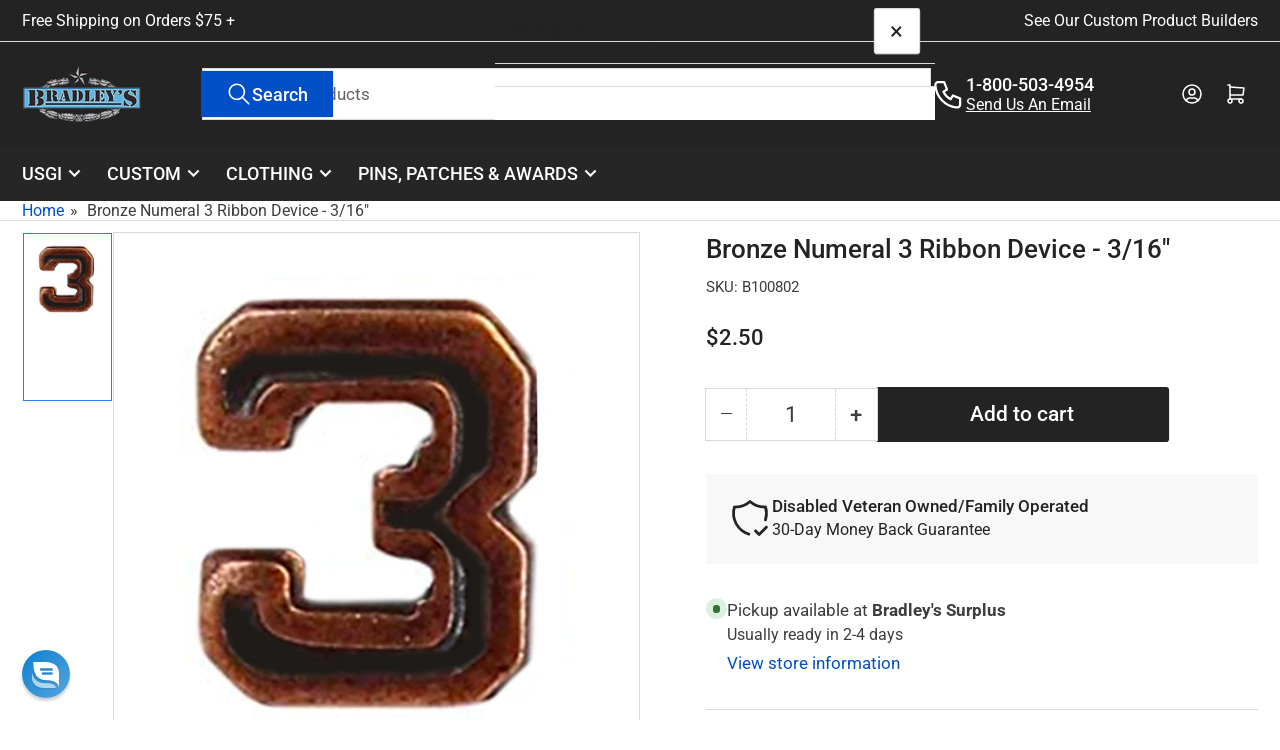

--- FILE ---
content_type: text/html; charset=utf-8
request_url: https://www.bradleyssurplus.com/products/bronze-numeral-3-3-16
body_size: 73612
content:
<!doctype html>
<html
  lang="en"
  
>
  <head>

    <meta charset="utf-8">
    <meta name="viewport" content="width=device-width, initial-scale=1">
<!-- Google Tag Manager -->
<script>(function(w,d,s,l,i){w[l]=w[l]||[];w[l].push({'gtm.start':
new Date().getTime(),event:'gtm.js'});var f=d.getElementsByTagName(s)[0],
j=d.createElement(s),dl=l!='dataLayer'?'&l='+l:'';j.async=true;j.src=
'https://www.googletagmanager.com/gtm.js?id='+i+dl;f.parentNode.insertBefore(j,f);
})(window,document,'script','dataLayer','GTM-T7KTP7N');</script>
<!-- End Google Tag Manager -->
    <title>
      Bronze Numeral 3 Ribbon or Medal Device - 3/16&quot;
 &ndash; Bradley&#39;s Surplus</title>

    
    <link rel="preconnect" href="//cdn.shopify.com" crossorigin>
    

    
      
      <link rel="preconnect" href="//fonts.shopifycdn.com" crossorigin>
      
    

    
    
      <link
        rel="preload"
        as="font"
        href="//www.bradleyssurplus.com/cdn/fonts/roboto/roboto_n4.2019d890f07b1852f56ce63ba45b2db45d852cba.woff2"
        type="font/woff2"
        crossorigin
      >
    
    
      <link
        rel="preload"
        as="font"
        href="//www.bradleyssurplus.com/cdn/fonts/roboto/roboto_n5.250d51708d76acbac296b0e21ede8f81de4e37aa.woff2"
        type="font/woff2"
        crossorigin
      >
    
    
    



<style data-shopify>
   @font-face {
  font-family: Roboto;
  font-weight: 400;
  font-style: normal;
  font-display: swap;
  src: url("//www.bradleyssurplus.com/cdn/fonts/roboto/roboto_n4.2019d890f07b1852f56ce63ba45b2db45d852cba.woff2") format("woff2"),
       url("//www.bradleyssurplus.com/cdn/fonts/roboto/roboto_n4.238690e0007583582327135619c5f7971652fa9d.woff") format("woff");
}

   @font-face {
  font-family: Roboto;
  font-weight: 700;
  font-style: normal;
  font-display: swap;
  src: url("//www.bradleyssurplus.com/cdn/fonts/roboto/roboto_n7.f38007a10afbbde8976c4056bfe890710d51dec2.woff2") format("woff2"),
       url("//www.bradleyssurplus.com/cdn/fonts/roboto/roboto_n7.94bfdd3e80c7be00e128703d245c207769d763f9.woff") format("woff");
}

   @font-face {
  font-family: Roboto;
  font-weight: 400;
  font-style: italic;
  font-display: swap;
  src: url("//www.bradleyssurplus.com/cdn/fonts/roboto/roboto_i4.57ce898ccda22ee84f49e6b57ae302250655e2d4.woff2") format("woff2"),
       url("//www.bradleyssurplus.com/cdn/fonts/roboto/roboto_i4.b21f3bd061cbcb83b824ae8c7671a82587b264bf.woff") format("woff");
}

   @font-face {
  font-family: Roboto;
  font-weight: 700;
  font-style: italic;
  font-display: swap;
  src: url("//www.bradleyssurplus.com/cdn/fonts/roboto/roboto_i7.7ccaf9410746f2c53340607c42c43f90a9005937.woff2") format("woff2"),
       url("//www.bradleyssurplus.com/cdn/fonts/roboto/roboto_i7.49ec21cdd7148292bffea74c62c0df6e93551516.woff") format("woff");
}

   @font-face {
  font-family: Roboto;
  font-weight: 500;
  font-style: normal;
  font-display: swap;
  src: url("//www.bradleyssurplus.com/cdn/fonts/roboto/roboto_n5.250d51708d76acbac296b0e21ede8f81de4e37aa.woff2") format("woff2"),
       url("//www.bradleyssurplus.com/cdn/fonts/roboto/roboto_n5.535e8c56f4cbbdea416167af50ab0ff1360a3949.woff") format("woff");
}

   @font-face {
  font-family: Roboto;
  font-weight: 700;
  font-style: normal;
  font-display: swap;
  src: url("//www.bradleyssurplus.com/cdn/fonts/roboto/roboto_n7.f38007a10afbbde8976c4056bfe890710d51dec2.woff2") format("woff2"),
       url("//www.bradleyssurplus.com/cdn/fonts/roboto/roboto_n7.94bfdd3e80c7be00e128703d245c207769d763f9.woff") format("woff");
}

   @font-face {
  font-family: Roboto;
  font-weight: 500;
  font-style: italic;
  font-display: swap;
  src: url("//www.bradleyssurplus.com/cdn/fonts/roboto/roboto_i5.0ae24363bf5844e2ee3295d84078d36c9bd0faf4.woff2") format("woff2"),
       url("//www.bradleyssurplus.com/cdn/fonts/roboto/roboto_i5.a9cdb6a43048799fe739d389c60b64059e33cf12.woff") format("woff");
}

   @font-face {
  font-family: Roboto;
  font-weight: 700;
  font-style: italic;
  font-display: swap;
  src: url("//www.bradleyssurplus.com/cdn/fonts/roboto/roboto_i7.7ccaf9410746f2c53340607c42c43f90a9005937.woff2") format("woff2"),
       url("//www.bradleyssurplus.com/cdn/fonts/roboto/roboto_i7.49ec21cdd7148292bffea74c62c0df6e93551516.woff") format("woff");
}

@font-face {
  font-family: Roboto;
  font-weight: 500;
  font-style: normal;
  font-display: swap;
  src: url("//www.bradleyssurplus.com/cdn/fonts/roboto/roboto_n5.250d51708d76acbac296b0e21ede8f81de4e37aa.woff2") format("woff2"),
       url("//www.bradleyssurplus.com/cdn/fonts/roboto/roboto_n5.535e8c56f4cbbdea416167af50ab0ff1360a3949.woff") format("woff");
}

:root {
   	--page-width: 146rem;
   	--spacing-base-1: 2rem;

   	--grid-desktop-horizontal-spacing: 20px;
   	--grid-desktop-vertical-spacing: 20px;
   	--grid-mobile-horizontal-spacing: 15px;
   	--grid-mobile-vertical-spacing: 15px;

   	--border-radius-base: 0;
   	--buttons-radius: 2px;
   	--inputs-radius: 0;
   	--inputs-border-width: 1px;
    --pagination-radius: 0;

   	--color-base-white: #fff;
   	--color-product-review-star: #ffc700;

   	--color-sale: rgba(202 65 65 / 1.0);
   	--color-sale-background: #f1cdcd;
   	--color-error: rgba(146 44 44 / 1.0);
   	--color-error-background: #f7e5e5;
   	--color-success: rgba(51 114 57 / 1.0);
   	--color-success-background: #ddf0df;
   	--color-warning: rgba(189 107 27 / 1.0);
   	--color-warning-background: #f8e1cb;
   	--color-preorder: rgba(40 125 255 / 1.0);
   	--color-preorder-background: #e5efff;
   	--color-backorder: rgba(51 114 57 / 1.0);
   	--color-backorder-background: #ddf0df;
   	--color-price: 35 35 35 / 1.0;
   	--color-price-discounted: 103 103 103 / 1.0;
   	--color-price-discounted-final: 35 35 35 / 1.0;

   	--font-body-family: Roboto, sans-serif;
   	--font-body-style: normal;
   	--font-body-weight: 400;
   	--font-bolder-weight: 500;

   	--font-heading-family: Roboto, sans-serif;
   	--font-heading-style: normal;
   	--font-heading-weight: 500;

   	--font-body-scale: 1.1;
   	--font-heading-scale: 1.0;
   	--font-heading-spacing: 0.0em;
   	--font-heading-transform: none;
   	--font-product-price-scale: 1.0;
   	--font-product-price-grid-scale: 1.0;

   	--font-buttons-family: Roboto,sans-serif;
   	--font-buttons-transform: none;

   	--font-badges-transform: uppercase;
   }

  
  	

  	:root,
  	.color-background-1 {
  		--color-background: 255 255 255 / 1.0;
  		--color-foreground: 61 61 61 / 1.0;
  		--color-foreground-alt: 35 35 35 / 1.0;
  		--color-border: 218 218 218 / 1.0;
  		--color-box-shadow: 218 218 218 / 0.2;
  		--color-accent-1: 0 79 199 / 1.0;
  		--color-accent-2: 40 125 255 / 1.0;
  		--color-button: 35 35 35 / 1.0;
  		--color-button-text: 255 255 255 / 1.0;
  		--color-secondary-button: 40 125 255 / 1.0;
  		--color-secondary-button-text: 255 255 255 / 1.0;

  	  --color-product-cards-background: 255 255 255 / 1.0;
  	  --color-product-cards-foreground: 61 61 61 / 1.0;
  	  --color-product-cards-foreground-alt: 35 35 35 / 1.0;
  	  --color-product-cards-border: 218 218 218 / 1.0;
  	  --color-product-cards-box-shadow: 218 218 218 / 0.2;
  	  --color-product-cards-price: 35 35 35 / 1.0;
  	  --color-product-cards-price-discount: 61 61 61 / 1.0;
  	  --color-product-cards-price-discount-final: 35 35 35 / 1.0;

  	  --color-inputs-background: 255 255 255 / 1.0;
  	  --color-inputs-foreground: 61 61 61 / 1.0;
  	  --color-inputs-border: 218 218 218 / 1.0;
  	  --color-inputs-box-shadow: 218 218 218 / 0.2;

  	  --color-aux-background: 255 255 255 / 1.0;
  	  --color-aux-foreground: 35 35 35 / 1.0;
  	  --color-aux-border: 218 218 218 / 1.0;
  	  --color-aux-box-shadow: 218 218 218 / 0.2;
  	}

    .color-button-background-1 {
      --color-button: 35 35 35 / 1.0;
      --color-button-text: 255 255 255 / 1.0;
      --color-secondary-button: 40 125 255 / 1.0;
      --color-secondary-button-text: 255 255 255 / 1.0;
    }
  
  	

  	
  	.color-background-2 {
  		--color-background: 248 248 248 / 1.0;
  		--color-foreground: 61 61 61 / 1.0;
  		--color-foreground-alt: 35 35 35 / 1.0;
  		--color-border: 218 218 218 / 1.0;
  		--color-box-shadow: 218 218 218 / 0.2;
  		--color-accent-1: 0 79 199 / 1.0;
  		--color-accent-2: 40 125 255 / 1.0;
  		--color-button: 0 79 199 / 1.0;
  		--color-button-text: 255 255 255 / 1.0;
  		--color-secondary-button: 40 125 255 / 1.0;
  		--color-secondary-button-text: 255 255 255 / 1.0;

  	  --color-product-cards-background: 255 255 255 / 1.0;
  	  --color-product-cards-foreground: 61 61 61 / 1.0;
  	  --color-product-cards-foreground-alt: 35 35 35 / 1.0;
  	  --color-product-cards-border: 218 218 218 / 1.0;
  	  --color-product-cards-box-shadow: 218 218 218 / 0.2;
  	  --color-product-cards-price: 35 35 35 / 1.0;
  	  --color-product-cards-price-discount: 61 61 61 / 1.0;
  	  --color-product-cards-price-discount-final: 35 35 35 / 1.0;

  	  --color-inputs-background: 255 255 255 / 1.0;
  	  --color-inputs-foreground: 61 61 61 / 1.0;
  	  --color-inputs-border: 218 218 218 / 1.0;
  	  --color-inputs-box-shadow: 218 218 218 / 0.2;

  	  --color-aux-background: 255 255 255 / 1.0;
  	  --color-aux-foreground: 35 35 35 / 1.0;
  	  --color-aux-border: 218 218 218 / 1.0;
  	  --color-aux-box-shadow: 218 218 218 / 0.2;
  	}

    .color-button-background-2 {
      --color-button: 0 79 199 / 1.0;
      --color-button-text: 255 255 255 / 1.0;
      --color-secondary-button: 40 125 255 / 1.0;
      --color-secondary-button-text: 255 255 255 / 1.0;
    }
  
  	

  	
  	.color-accent-1 {
  		--color-background: 38 38 38 / 1.0;
  		--color-foreground: 255 255 255 / 1.0;
  		--color-foreground-alt: 255 255 255 / 1.0;
  		--color-border: 35 35 35 / 1.0;
  		--color-box-shadow: 35 35 35 / 0.2;
  		--color-accent-1: 255 255 255 / 1.0;
  		--color-accent-2: 61 61 61 / 1.0;
  		--color-button: 0 79 199 / 1.0;
  		--color-button-text: 255 255 255 / 1.0;
  		--color-secondary-button: 40 125 255 / 1.0;
  		--color-secondary-button-text: 255 255 255 / 1.0;

  	  --color-product-cards-background: 255 255 255 / 1.0;
  	  --color-product-cards-foreground: 61 61 61 / 1.0;
  	  --color-product-cards-foreground-alt: 35 35 35 / 1.0;
  	  --color-product-cards-border: 218 218 218 / 1.0;
  	  --color-product-cards-box-shadow: 218 218 218 / 0.2;
  	  --color-product-cards-price: 35 35 35 / 1.0;
  	  --color-product-cards-price-discount: 61 61 61 / 1.0;
  	  --color-product-cards-price-discount-final: 35 35 35 / 1.0;

  	  --color-inputs-background: 255 255 255 / 1.0;
  	  --color-inputs-foreground: 61 61 61 / 1.0;
  	  --color-inputs-border: 218 218 218 / 1.0;
  	  --color-inputs-box-shadow: 218 218 218 / 0.2;

  	  --color-aux-background: 255 255 255 / 1.0;
  	  --color-aux-foreground: 35 35 35 / 1.0;
  	  --color-aux-border: 218 218 218 / 1.0;
  	  --color-aux-box-shadow: 218 218 218 / 0.2;
  	}

    .color-button-accent-1 {
      --color-button: 0 79 199 / 1.0;
      --color-button-text: 255 255 255 / 1.0;
      --color-secondary-button: 40 125 255 / 1.0;
      --color-secondary-button-text: 255 255 255 / 1.0;
    }
  
  	

  	
  	.color-accent-2 {
  		--color-background: 35 35 35 / 1.0;
  		--color-foreground: 255 255 255 / 1.0;
  		--color-foreground-alt: 255 255 255 / 1.0;
  		--color-border: 218 218 218 / 1.0;
  		--color-box-shadow: 218 218 218 / 0.2;
  		--color-accent-1: 218 218 218 / 1.0;
  		--color-accent-2: 40 125 255 / 1.0;
  		--color-button: 0 79 199 / 1.0;
  		--color-button-text: 255 255 255 / 1.0;
  		--color-secondary-button: 40 125 255 / 1.0;
  		--color-secondary-button-text: 255 255 255 / 1.0;

  	  --color-product-cards-background: 255 255 255 / 1.0;
  	  --color-product-cards-foreground: 61 61 61 / 1.0;
  	  --color-product-cards-foreground-alt: 35 35 35 / 1.0;
  	  --color-product-cards-border: 218 218 218 / 1.0;
  	  --color-product-cards-box-shadow: 218 218 218 / 0.2;
  	  --color-product-cards-price: 35 35 35 / 1.0;
  	  --color-product-cards-price-discount: 61 61 61 / 1.0;
  	  --color-product-cards-price-discount-final: 35 35 35 / 1.0;

  	  --color-inputs-background: 255 255 255 / 1.0;
  	  --color-inputs-foreground: 61 61 61 / 1.0;
  	  --color-inputs-border: 218 218 218 / 1.0;
  	  --color-inputs-box-shadow: 218 218 218 / 0.2;

  	  --color-aux-background: 255 255 255 / 1.0;
  	  --color-aux-foreground: 35 35 35 / 1.0;
  	  --color-aux-border: 218 218 218 / 1.0;
  	  --color-aux-box-shadow: 218 218 218 / 0.2;
  	}

    .color-button-accent-2 {
      --color-button: 0 79 199 / 1.0;
      --color-button-text: 255 255 255 / 1.0;
      --color-secondary-button: 40 125 255 / 1.0;
      --color-secondary-button-text: 255 255 255 / 1.0;
    }
  
  	

  	
  	.color-accent-3 {
  		--color-background: 38 38 38 / 1.0;
  		--color-foreground: 255 255 255 / 1.0;
  		--color-foreground-alt: 255 255 255 / 1.0;
  		--color-border: 65 65 65 / 1.0;
  		--color-box-shadow: 65 65 65 / 0.2;
  		--color-accent-1: 255 255 255 / 1.0;
  		--color-accent-2: 0 79 199 / 1.0;
  		--color-button: 0 79 199 / 1.0;
  		--color-button-text: 255 255 255 / 1.0;
  		--color-secondary-button: 40 125 255 / 1.0;
  		--color-secondary-button-text: 255 255 255 / 1.0;

  	  --color-product-cards-background: 255 255 255 / 1.0;
  	  --color-product-cards-foreground: 61 61 61 / 1.0;
  	  --color-product-cards-foreground-alt: 35 35 35 / 1.0;
  	  --color-product-cards-border: 218 218 218 / 1.0;
  	  --color-product-cards-box-shadow: 218 218 218 / 0.2;
  	  --color-product-cards-price: 35 35 35 / 1.0;
  	  --color-product-cards-price-discount: 61 61 61 / 1.0;
  	  --color-product-cards-price-discount-final: 35 35 35 / 1.0;

  	  --color-inputs-background: 255 255 255 / 1.0;
  	  --color-inputs-foreground: 61 61 61 / 1.0;
  	  --color-inputs-border: 218 218 218 / 1.0;
  	  --color-inputs-box-shadow: 218 218 218 / 0.2;

  	  --color-aux-background: 255 255 255 / 1.0;
  	  --color-aux-foreground: 35 35 35 / 1.0;
  	  --color-aux-border: 218 218 218 / 1.0;
  	  --color-aux-box-shadow: 218 218 218 / 0.2;
  	}

    .color-button-accent-3 {
      --color-button: 0 79 199 / 1.0;
      --color-button-text: 255 255 255 / 1.0;
      --color-secondary-button: 40 125 255 / 1.0;
      --color-secondary-button-text: 255 255 255 / 1.0;
    }
  

  body, .color-background-1, .color-background-2, .color-accent-1, .color-accent-2, .color-accent-3 {
  	color: rgba(var(--color-foreground));
  	background-color: rgba(var(--color-background));
  }
</style>


    <style>
      html {
        box-sizing: border-box;
        -ms-overflow-style: scrollbar;
        -webkit-tap-highlight-color: rgba(0, 0, 0, 0);
        height: 100%;
        font-size: calc(var(--font-body-scale) * 62.5%);
        scroll-behavior: smooth;
        line-height: 1.15;
        -webkit-text-size-adjust: 100%;
      }

      * {
        box-sizing: inherit;
      }

      *::before,
      *::after {
        box-sizing: inherit;
      }

      body {
        min-height: 100%;
        font-size: 1.5rem;
        line-height: calc(1 + 0.6 / var(--font-body-scale));
        font-family: var(--font-body-family);
        font-style: var(--font-body-style);
        font-weight: var(--font-body-weight);
        text-transform: none;
        -webkit-font-smoothing: antialiased;
        -moz-osx-font-smoothing: grayscale;
        word-wrap: break-word;
        overflow-wrap: break-word;
        margin: 0;
      }

      .drawer {
        position: fixed;
        top: 0;
        inset-inline-end: 0;
        height: 100dvh;
        width: 85vw;
        max-width: 40rem;
        transform: translateX(calc(100% + 5rem));
      }

      [dir='rtl'] .drawer {
        transform: translateX(calc(-100% - 5rem));
      }

      .dropdown-list-wrap {
        visibility: hidden;
        opacity: 0;
      }

      .breadcrumb {
        display: none;
      }

      @media (min-width: 990px) {
        .breadcrumb {
          display: block;
        }
      }

      slideshow-component {
        display: block;
        height: auto;
        overflow: visible;
      }

      .slideshow {
        position: relative;
        display: block;
        overflow: hidden;
      }

      .slideshow-slide {
        position: relative;
        width: 100%;
        display: block;
        flex: none;
      }
    </style>

    <link href="//www.bradleyssurplus.com/cdn/shop/t/208/assets/base.css?v=80988521479416838821764176003" rel="stylesheet" type="text/css" media="all" />

    <script src="//www.bradleyssurplus.com/cdn/shop/t/208/assets/pubsub.js?v=73917151684401660251764176003" defer="defer"></script>
    <script src="//www.bradleyssurplus.com/cdn/shop/t/208/assets/scripts.js?v=121769601428900086381764176003" defer="defer"></script>

    <script>window.performance && window.performance.mark && window.performance.mark('shopify.content_for_header.start');</script><meta name="facebook-domain-verification" content="565naw0nftrj2u5tuopj5dg0lowr96">
<meta id="shopify-digital-wallet" name="shopify-digital-wallet" content="/3692167279/digital_wallets/dialog">
<meta name="shopify-checkout-api-token" content="f11a1a53e91b2998e9551cede13afdbe">
<meta id="in-context-paypal-metadata" data-shop-id="3692167279" data-venmo-supported="false" data-environment="production" data-locale="en_US" data-paypal-v4="true" data-currency="USD">
<link rel="alternate" type="application/json+oembed" href="https://www.bradleyssurplus.com/products/bronze-numeral-3-3-16.oembed">
<script async="async" src="/checkouts/internal/preloads.js?locale=en-US"></script>
<link rel="preconnect" href="https://shop.app" crossorigin="anonymous">
<script async="async" src="https://shop.app/checkouts/internal/preloads.js?locale=en-US&shop_id=3692167279" crossorigin="anonymous"></script>
<script id="apple-pay-shop-capabilities" type="application/json">{"shopId":3692167279,"countryCode":"US","currencyCode":"USD","merchantCapabilities":["supports3DS"],"merchantId":"gid:\/\/shopify\/Shop\/3692167279","merchantName":"Bradley's Surplus","requiredBillingContactFields":["postalAddress","email","phone"],"requiredShippingContactFields":["postalAddress","email","phone"],"shippingType":"shipping","supportedNetworks":["visa","masterCard","amex","discover","elo","jcb"],"total":{"type":"pending","label":"Bradley's Surplus","amount":"1.00"},"shopifyPaymentsEnabled":true,"supportsSubscriptions":true}</script>
<script id="shopify-features" type="application/json">{"accessToken":"f11a1a53e91b2998e9551cede13afdbe","betas":["rich-media-storefront-analytics"],"domain":"www.bradleyssurplus.com","predictiveSearch":true,"shopId":3692167279,"locale":"en"}</script>
<script>var Shopify = Shopify || {};
Shopify.shop = "bradleyssurplus.myshopify.com";
Shopify.locale = "en";
Shopify.currency = {"active":"USD","rate":"1.0"};
Shopify.country = "US";
Shopify.theme = {"name":"Before Black Friday Sale","id":167934820660,"schema_name":"Athens","schema_version":"6.1.1","theme_store_id":1608,"role":"main"};
Shopify.theme.handle = "null";
Shopify.theme.style = {"id":null,"handle":null};
Shopify.cdnHost = "www.bradleyssurplus.com/cdn";
Shopify.routes = Shopify.routes || {};
Shopify.routes.root = "/";</script>
<script type="module">!function(o){(o.Shopify=o.Shopify||{}).modules=!0}(window);</script>
<script>!function(o){function n(){var o=[];function n(){o.push(Array.prototype.slice.apply(arguments))}return n.q=o,n}var t=o.Shopify=o.Shopify||{};t.loadFeatures=n(),t.autoloadFeatures=n()}(window);</script>
<script>
  window.ShopifyPay = window.ShopifyPay || {};
  window.ShopifyPay.apiHost = "shop.app\/pay";
  window.ShopifyPay.redirectState = null;
</script>
<script id="shop-js-analytics" type="application/json">{"pageType":"product"}</script>
<script defer="defer" async type="module" src="//www.bradleyssurplus.com/cdn/shopifycloud/shop-js/modules/v2/client.init-shop-cart-sync_BT-GjEfc.en.esm.js"></script>
<script defer="defer" async type="module" src="//www.bradleyssurplus.com/cdn/shopifycloud/shop-js/modules/v2/chunk.common_D58fp_Oc.esm.js"></script>
<script defer="defer" async type="module" src="//www.bradleyssurplus.com/cdn/shopifycloud/shop-js/modules/v2/chunk.modal_xMitdFEc.esm.js"></script>
<script type="module">
  await import("//www.bradleyssurplus.com/cdn/shopifycloud/shop-js/modules/v2/client.init-shop-cart-sync_BT-GjEfc.en.esm.js");
await import("//www.bradleyssurplus.com/cdn/shopifycloud/shop-js/modules/v2/chunk.common_D58fp_Oc.esm.js");
await import("//www.bradleyssurplus.com/cdn/shopifycloud/shop-js/modules/v2/chunk.modal_xMitdFEc.esm.js");

  window.Shopify.SignInWithShop?.initShopCartSync?.({"fedCMEnabled":true,"windoidEnabled":true});

</script>
<script>
  window.Shopify = window.Shopify || {};
  if (!window.Shopify.featureAssets) window.Shopify.featureAssets = {};
  window.Shopify.featureAssets['shop-js'] = {"shop-cart-sync":["modules/v2/client.shop-cart-sync_DZOKe7Ll.en.esm.js","modules/v2/chunk.common_D58fp_Oc.esm.js","modules/v2/chunk.modal_xMitdFEc.esm.js"],"init-fed-cm":["modules/v2/client.init-fed-cm_B6oLuCjv.en.esm.js","modules/v2/chunk.common_D58fp_Oc.esm.js","modules/v2/chunk.modal_xMitdFEc.esm.js"],"shop-cash-offers":["modules/v2/client.shop-cash-offers_D2sdYoxE.en.esm.js","modules/v2/chunk.common_D58fp_Oc.esm.js","modules/v2/chunk.modal_xMitdFEc.esm.js"],"shop-login-button":["modules/v2/client.shop-login-button_QeVjl5Y3.en.esm.js","modules/v2/chunk.common_D58fp_Oc.esm.js","modules/v2/chunk.modal_xMitdFEc.esm.js"],"pay-button":["modules/v2/client.pay-button_DXTOsIq6.en.esm.js","modules/v2/chunk.common_D58fp_Oc.esm.js","modules/v2/chunk.modal_xMitdFEc.esm.js"],"shop-button":["modules/v2/client.shop-button_DQZHx9pm.en.esm.js","modules/v2/chunk.common_D58fp_Oc.esm.js","modules/v2/chunk.modal_xMitdFEc.esm.js"],"avatar":["modules/v2/client.avatar_BTnouDA3.en.esm.js"],"init-windoid":["modules/v2/client.init-windoid_CR1B-cfM.en.esm.js","modules/v2/chunk.common_D58fp_Oc.esm.js","modules/v2/chunk.modal_xMitdFEc.esm.js"],"init-shop-for-new-customer-accounts":["modules/v2/client.init-shop-for-new-customer-accounts_C_vY_xzh.en.esm.js","modules/v2/client.shop-login-button_QeVjl5Y3.en.esm.js","modules/v2/chunk.common_D58fp_Oc.esm.js","modules/v2/chunk.modal_xMitdFEc.esm.js"],"init-shop-email-lookup-coordinator":["modules/v2/client.init-shop-email-lookup-coordinator_BI7n9ZSv.en.esm.js","modules/v2/chunk.common_D58fp_Oc.esm.js","modules/v2/chunk.modal_xMitdFEc.esm.js"],"init-shop-cart-sync":["modules/v2/client.init-shop-cart-sync_BT-GjEfc.en.esm.js","modules/v2/chunk.common_D58fp_Oc.esm.js","modules/v2/chunk.modal_xMitdFEc.esm.js"],"shop-toast-manager":["modules/v2/client.shop-toast-manager_DiYdP3xc.en.esm.js","modules/v2/chunk.common_D58fp_Oc.esm.js","modules/v2/chunk.modal_xMitdFEc.esm.js"],"init-customer-accounts":["modules/v2/client.init-customer-accounts_D9ZNqS-Q.en.esm.js","modules/v2/client.shop-login-button_QeVjl5Y3.en.esm.js","modules/v2/chunk.common_D58fp_Oc.esm.js","modules/v2/chunk.modal_xMitdFEc.esm.js"],"init-customer-accounts-sign-up":["modules/v2/client.init-customer-accounts-sign-up_iGw4briv.en.esm.js","modules/v2/client.shop-login-button_QeVjl5Y3.en.esm.js","modules/v2/chunk.common_D58fp_Oc.esm.js","modules/v2/chunk.modal_xMitdFEc.esm.js"],"shop-follow-button":["modules/v2/client.shop-follow-button_CqMgW2wH.en.esm.js","modules/v2/chunk.common_D58fp_Oc.esm.js","modules/v2/chunk.modal_xMitdFEc.esm.js"],"checkout-modal":["modules/v2/client.checkout-modal_xHeaAweL.en.esm.js","modules/v2/chunk.common_D58fp_Oc.esm.js","modules/v2/chunk.modal_xMitdFEc.esm.js"],"shop-login":["modules/v2/client.shop-login_D91U-Q7h.en.esm.js","modules/v2/chunk.common_D58fp_Oc.esm.js","modules/v2/chunk.modal_xMitdFEc.esm.js"],"lead-capture":["modules/v2/client.lead-capture_BJmE1dJe.en.esm.js","modules/v2/chunk.common_D58fp_Oc.esm.js","modules/v2/chunk.modal_xMitdFEc.esm.js"],"payment-terms":["modules/v2/client.payment-terms_Ci9AEqFq.en.esm.js","modules/v2/chunk.common_D58fp_Oc.esm.js","modules/v2/chunk.modal_xMitdFEc.esm.js"]};
</script>
<script>(function() {
  var isLoaded = false;
  function asyncLoad() {
    if (isLoaded) return;
    isLoaded = true;
    var urls = ["https:\/\/d18eg7dreypte5.cloudfront.net\/browse-abandonment\/smsbump_timer.js?shop=bradleyssurplus.myshopify.com","https:\/\/analyzely.gropulse.com\/js\/active.js?shop=bradleyssurplus.myshopify.com","https:\/\/creditsyard.com\/js\/integrations\/script.js?shop=bradleyssurplus.myshopify.com"];
    for (var i = 0; i < urls.length; i++) {
      var s = document.createElement('script');
      s.type = 'text/javascript';
      s.async = true;
      s.src = urls[i];
      var x = document.getElementsByTagName('script')[0];
      x.parentNode.insertBefore(s, x);
    }
  };
  if(window.attachEvent) {
    window.attachEvent('onload', asyncLoad);
  } else {
    window.addEventListener('load', asyncLoad, false);
  }
})();</script>
<script id="__st">var __st={"a":3692167279,"offset":-18000,"reqid":"70389e4e-0ebb-4b5d-bfde-a88a67cb3090-1769478058","pageurl":"www.bradleyssurplus.com\/products\/bronze-numeral-3-3-16","u":"df589acaf6c3","p":"product","rtyp":"product","rid":2095767388271};</script>
<script>window.ShopifyPaypalV4VisibilityTracking = true;</script>
<script id="captcha-bootstrap">!function(){'use strict';const t='contact',e='account',n='new_comment',o=[[t,t],['blogs',n],['comments',n],[t,'customer']],c=[[e,'customer_login'],[e,'guest_login'],[e,'recover_customer_password'],[e,'create_customer']],r=t=>t.map((([t,e])=>`form[action*='/${t}']:not([data-nocaptcha='true']) input[name='form_type'][value='${e}']`)).join(','),a=t=>()=>t?[...document.querySelectorAll(t)].map((t=>t.form)):[];function s(){const t=[...o],e=r(t);return a(e)}const i='password',u='form_key',d=['recaptcha-v3-token','g-recaptcha-response','h-captcha-response',i],f=()=>{try{return window.sessionStorage}catch{return}},m='__shopify_v',_=t=>t.elements[u];function p(t,e,n=!1){try{const o=window.sessionStorage,c=JSON.parse(o.getItem(e)),{data:r}=function(t){const{data:e,action:n}=t;return t[m]||n?{data:e,action:n}:{data:t,action:n}}(c);for(const[e,n]of Object.entries(r))t.elements[e]&&(t.elements[e].value=n);n&&o.removeItem(e)}catch(o){console.error('form repopulation failed',{error:o})}}const l='form_type',E='cptcha';function T(t){t.dataset[E]=!0}const w=window,h=w.document,L='Shopify',v='ce_forms',y='captcha';let A=!1;((t,e)=>{const n=(g='f06e6c50-85a8-45c8-87d0-21a2b65856fe',I='https://cdn.shopify.com/shopifycloud/storefront-forms-hcaptcha/ce_storefront_forms_captcha_hcaptcha.v1.5.2.iife.js',D={infoText:'Protected by hCaptcha',privacyText:'Privacy',termsText:'Terms'},(t,e,n)=>{const o=w[L][v],c=o.bindForm;if(c)return c(t,g,e,D).then(n);var r;o.q.push([[t,g,e,D],n]),r=I,A||(h.body.append(Object.assign(h.createElement('script'),{id:'captcha-provider',async:!0,src:r})),A=!0)});var g,I,D;w[L]=w[L]||{},w[L][v]=w[L][v]||{},w[L][v].q=[],w[L][y]=w[L][y]||{},w[L][y].protect=function(t,e){n(t,void 0,e),T(t)},Object.freeze(w[L][y]),function(t,e,n,w,h,L){const[v,y,A,g]=function(t,e,n){const i=e?o:[],u=t?c:[],d=[...i,...u],f=r(d),m=r(i),_=r(d.filter((([t,e])=>n.includes(e))));return[a(f),a(m),a(_),s()]}(w,h,L),I=t=>{const e=t.target;return e instanceof HTMLFormElement?e:e&&e.form},D=t=>v().includes(t);t.addEventListener('submit',(t=>{const e=I(t);if(!e)return;const n=D(e)&&!e.dataset.hcaptchaBound&&!e.dataset.recaptchaBound,o=_(e),c=g().includes(e)&&(!o||!o.value);(n||c)&&t.preventDefault(),c&&!n&&(function(t){try{if(!f())return;!function(t){const e=f();if(!e)return;const n=_(t);if(!n)return;const o=n.value;o&&e.removeItem(o)}(t);const e=Array.from(Array(32),(()=>Math.random().toString(36)[2])).join('');!function(t,e){_(t)||t.append(Object.assign(document.createElement('input'),{type:'hidden',name:u})),t.elements[u].value=e}(t,e),function(t,e){const n=f();if(!n)return;const o=[...t.querySelectorAll(`input[type='${i}']`)].map((({name:t})=>t)),c=[...d,...o],r={};for(const[a,s]of new FormData(t).entries())c.includes(a)||(r[a]=s);n.setItem(e,JSON.stringify({[m]:1,action:t.action,data:r}))}(t,e)}catch(e){console.error('failed to persist form',e)}}(e),e.submit())}));const S=(t,e)=>{t&&!t.dataset[E]&&(n(t,e.some((e=>e===t))),T(t))};for(const o of['focusin','change'])t.addEventListener(o,(t=>{const e=I(t);D(e)&&S(e,y())}));const B=e.get('form_key'),M=e.get(l),P=B&&M;t.addEventListener('DOMContentLoaded',(()=>{const t=y();if(P)for(const e of t)e.elements[l].value===M&&p(e,B);[...new Set([...A(),...v().filter((t=>'true'===t.dataset.shopifyCaptcha))])].forEach((e=>S(e,t)))}))}(h,new URLSearchParams(w.location.search),n,t,e,['guest_login'])})(!0,!0)}();</script>
<script integrity="sha256-4kQ18oKyAcykRKYeNunJcIwy7WH5gtpwJnB7kiuLZ1E=" data-source-attribution="shopify.loadfeatures" defer="defer" src="//www.bradleyssurplus.com/cdn/shopifycloud/storefront/assets/storefront/load_feature-a0a9edcb.js" crossorigin="anonymous"></script>
<script crossorigin="anonymous" defer="defer" src="//www.bradleyssurplus.com/cdn/shopifycloud/storefront/assets/shopify_pay/storefront-65b4c6d7.js?v=20250812"></script>
<script data-source-attribution="shopify.dynamic_checkout.dynamic.init">var Shopify=Shopify||{};Shopify.PaymentButton=Shopify.PaymentButton||{isStorefrontPortableWallets:!0,init:function(){window.Shopify.PaymentButton.init=function(){};var t=document.createElement("script");t.src="https://www.bradleyssurplus.com/cdn/shopifycloud/portable-wallets/latest/portable-wallets.en.js",t.type="module",document.head.appendChild(t)}};
</script>
<script data-source-attribution="shopify.dynamic_checkout.buyer_consent">
  function portableWalletsHideBuyerConsent(e){var t=document.getElementById("shopify-buyer-consent"),n=document.getElementById("shopify-subscription-policy-button");t&&n&&(t.classList.add("hidden"),t.setAttribute("aria-hidden","true"),n.removeEventListener("click",e))}function portableWalletsShowBuyerConsent(e){var t=document.getElementById("shopify-buyer-consent"),n=document.getElementById("shopify-subscription-policy-button");t&&n&&(t.classList.remove("hidden"),t.removeAttribute("aria-hidden"),n.addEventListener("click",e))}window.Shopify?.PaymentButton&&(window.Shopify.PaymentButton.hideBuyerConsent=portableWalletsHideBuyerConsent,window.Shopify.PaymentButton.showBuyerConsent=portableWalletsShowBuyerConsent);
</script>
<script data-source-attribution="shopify.dynamic_checkout.cart.bootstrap">document.addEventListener("DOMContentLoaded",(function(){function t(){return document.querySelector("shopify-accelerated-checkout-cart, shopify-accelerated-checkout")}if(t())Shopify.PaymentButton.init();else{new MutationObserver((function(e,n){t()&&(Shopify.PaymentButton.init(),n.disconnect())})).observe(document.body,{childList:!0,subtree:!0})}}));
</script>
<link id="shopify-accelerated-checkout-styles" rel="stylesheet" media="screen" href="https://www.bradleyssurplus.com/cdn/shopifycloud/portable-wallets/latest/accelerated-checkout-backwards-compat.css" crossorigin="anonymous">
<style id="shopify-accelerated-checkout-cart">
        #shopify-buyer-consent {
  margin-top: 1em;
  display: inline-block;
  width: 100%;
}

#shopify-buyer-consent.hidden {
  display: none;
}

#shopify-subscription-policy-button {
  background: none;
  border: none;
  padding: 0;
  text-decoration: underline;
  font-size: inherit;
  cursor: pointer;
}

#shopify-subscription-policy-button::before {
  box-shadow: none;
}

      </style>

<script>window.performance && window.performance.mark && window.performance.mark('shopify.content_for_header.end');</script>

    <script>
      if (Shopify.designMode) {
        document.documentElement.classList.add('shopify-design-mode');
      }
    </script>
      <meta name="description" content="Bronze Numeral 3 device for military ribbons and medals. This device measures 3/16&quot;.">
    
    <link rel="canonical" href="https://www.bradleyssurplus.com/products/bronze-numeral-3-3-16">
    


<meta property="og:site_name" content="Bradley&#39;s Surplus">
<meta property="og:url" content="https://www.bradleyssurplus.com/products/bronze-numeral-3-3-16">
<meta property="og:title" content="Bronze Numeral 3 Ribbon or Medal Device - 3/16&quot;">
<meta property="og:type" content="product">
<meta property="og:description" content="Bronze Numeral 3 device for military ribbons and medals. This device measures 3/16&quot;."><meta property="og:image" content="http://www.bradleyssurplus.com/cdn/shop/products/B100802.jpg?v=1569303304">
  <meta property="og:image:secure_url" content="https://www.bradleyssurplus.com/cdn/shop/products/B100802.jpg?v=1569303304">
  <meta property="og:image:width" content="700">
  <meta property="og:image:height" content="700"><meta
    property="og:price:amount"
    content="2.50"
  >
  <meta property="og:price:currency" content="USD"><meta name="twitter:card" content="summary_large_image">
<meta name="twitter:title" content="Bronze Numeral 3 Ribbon or Medal Device - 3/16&quot;">
<meta name="twitter:description" content="Bronze Numeral 3 device for military ribbons and medals. This device measures 3/16&quot;.">

    
      <link
        rel="icon"
        type="image/png"
        href="//www.bradleyssurplus.com/cdn/shop/files/favicon-32x32.png?crop=center&height=32&v=1613715109&width=32"
      >
    

    <meta name="msvalidate.01" content="00B4FC264245F4BF92EDA53F69618C43">
<meta name="facebook-domain-verification" content="565naw0nftrj2u5tuopj5dg0lowr96">
<meta name="google-site-verification" content="N_CcaoxRvg7ZKSf9axypyHGeKB0WN8qgu-Ba6joMzOs">
    
    



<!-- Event snippet for Shopify Pixel GTM conversion page -->
<script>
  gtag('event', 'conversion', {
      'send_to': 'AW-979868813/zgBtCLD7qMIZEI25ntMD',
      'value': 1.0,
      'currency': 'USD',
      'transaction_id': ''
  });
</script>

  









<script>
	window.StoreCreditInit = {
		shop: 'bradleyssurplus.myshopify.com',
		cashback_widget_status: 0
	}
</script>




<!-- BEGIN app block: shopify://apps/reamaze-live-chat-helpdesk/blocks/reamaze-config/ef7a830c-d722-47c6-883b-11db06c95733 -->

  <script type="text/javascript" async src="https://cdn.reamaze.com/assets/reamaze-loader.js"></script>

  <script type="text/javascript">
    var _support = _support || { 'ui': {}, 'user': {} };
    _support.account = 'bradleyssurplus';
  </script>

  

  
    <!-- reamaze_embeddable_23822_s -->
<!-- Embeddable - Bradley's Surplus Chat / Contact Form Shoutbox -->
<script type="text/javascript">
  var _support = _support || { 'ui': {}, 'user': {} };
  _support['account'] = 'bradleyssurplus';
  _support['ui']['contactMode'] = 'mixed';
  _support['ui']['enableKb'] = 'true';
  _support['ui']['styles'] = {
    widgetColor: 'rgb(0, 121, 206)',
    gradient: true,
  };
  _support['ui']['shoutboxFacesMode'] = 'default';
  _support['ui']['shoutboxHeaderLogo'] = true;
  _support['ui']['widget'] = {
    displayOn: 'all',
    fontSize: 'default',
    allowBotProcessing: true,
    label: {
      text: 'Let us know if you have any questions! &#128522;',
      mode: "prompt-3",
      delay: 12,
      duration: 30,
    },
    position: 'bottom-left',
    size: '48',
    mobilePosition: 'bottom-left',
    mobileSize: '42'
  };
  _support['apps'] = {
    recentConversations: {},
    faq: {"enabled":true},
    orders: {"enabled":true}
  };
</script>
<!-- reamaze_embeddable_23822_e -->

  





<!-- END app block --><!-- BEGIN app block: shopify://apps/analyzely-google-analytics-4/blocks/analyzely/b3a3a697-6f42-4507-a5ae-c447f6da2c9d -->

  <!-- Global site tag (gtag.js) - Google Analytics -->
  <script
    async
    src="https://www.googletagmanager.com/gtag/js?id=G-7XPC3EX17S&l=analyzelyDataLayer"
  ></script>
  <script>
    // save analyzely data to session storage if available
    sessionStorage.setItem('groPulseAnalyzelyData', JSON.stringify({"serverSideEvent":{"measurementSecret":"d6E8Ns4VScmI4yBry-Sy7g","isEnable":true},"googleAccount":{"selectedAccount":"93248532","selectedProperty":"293933956"},"trackingConsent":{"isEnable":false},"dashboardAppEmbeddedStatus":false,"selectedDataLayer":["viewContent","search","addToCart","initiateCheckout","addShippingInfo","addPaymentInfo","purchase","viewCategory"],"isTaxAdded":false,"isShippingAdded":false,"isManually":false,"_id":"669145b8f3df7dab8e59f5be","shopName":"bradleyssurplus.myshopify.com","__v":0,"analyticsVersion":"ga4","createdAt":"2024-07-12T15:03:20.897Z","isECActive":false,"measurementId":"G-7XPC3EX17S","updatedAt":"2024-07-12T15:03:58.474Z"}));

    const isGroPulseAnalyzelyWebPixelLoaded = Boolean(sessionStorage.getItem("isGroPulseAnalyzelyWebPixelLoaded"));

    window.analyzelyDataLayer = window.analyzelyDataLayer || [];
    function analyzelyGtag() {
      analyzelyDataLayer.push(arguments);
    }

    window.Shopify.loadFeatures([
      {
        name: "consent-tracking-api",
        version: "0.1"
      }
    ], (error) => {
      if (error) {
        throw error;
      }

      const analyzelyTrackingConsentStatus = false;

      if(!analyzelyTrackingConsentStatus){
        const event = new Event("analyzely_consent_set");
        window.dispatchEvent(event);
        return;
      }

      const isTrackingConsentGiven = Shopify.customerPrivacy.userCanBeTracked();
      if (isTrackingConsentGiven) {
        analyzelyGtag('consent', 'default', {
          'ad_storage': 'granted',
          'ad_user_data': 'granted',
          'ad_personalization': 'granted',
          'analytics_storage': 'granted'
        });
      }
      else{
        analyzelyGtag('consent', 'default', {
          'ad_storage': 'denied',
          'ad_user_data': 'denied',
          'ad_personalization': 'denied',
          'analytics_storage': 'denied'
        });
      }
      document.addEventListener("visitorConsentCollected", (event) => {
      if(event.detail.analyticsAllowed) {
        analyzelyGtag('consent', 'update', {
          'ad_storage': 'granted',
          'ad_user_data': 'granted',
          'ad_personalization': 'granted',
          'analytics_storage': 'granted'
        });
      }
      else {
        analyzelyGtag('consent', 'update', {
          'ad_storage': 'denied',
          'ad_user_data': 'denied',
          'ad_personalization': 'denied',
          'analytics_storage': 'denied'
        });
      }
      });
      const event = new Event("analyzely_consent_set");
      window.dispatchEvent(event);
    });

    window.addEventListener("analyzely_consent_set", () => {
      analyzelyGtag('js', new Date());
      analyzelyGtag('config', 'G-7XPC3EX17S');const analyzelyClientIdPromise = new Promise(resolve => {
          analyzelyGtag('get', 'G-7XPC3EX17S', 'client_id', resolve)
        });

        const analyzelySessionIdPromise = new Promise(resolve => {
          analyzelyGtag('get', 'G-7XPC3EX17S', 'session_id', resolve)
        });

        const analyzeyTokenSaveHandler = function(token, analyzelyClientId, analyzelySessionId) {
          localStorage.setItem('analyzely_sse', JSON.stringify({token, analyzelyClientId, analyzelySessionId}))
        }

        Promise.all([analyzelyClientIdPromise, analyzelySessionIdPromise]).then(([analyzelyClientId, analyzelySessionId]) => {
          fetch('/cart/update.js', {
            method: 'POST',
            headers: {
              'Content-Type': 'application/json'
            },
            body: JSON.stringify(
              {
                attributes: {
                  analyzely_sse: JSON.stringify(
                    {analyzelyClientId, analyzelySessionId}
                  )
                }
              }
            )
          }).then((response) => response.json()).then(({token}) => analyzeyTokenSaveHandler(token, analyzelyClientId, analyzelySessionId));
        });const startEvent = new Event("analyzely_start_tracking");
      if (document.readyState === "complete") {
        window.dispatchEvent(startEvent);
      } else {
        window.addEventListener("load", () => window.dispatchEvent(startEvent));
      }
    })
  </script>

  <script>
    window.analyzelyGtag = window.analyzelyGtag || function () {};
  </script>

    
      <script>

        window.addEventListener("analyzely_start_tracking", () => {
          (function() {
            let variantTitle = "";variantTitle = `Default Title`;const itemCategoryList = {};itemCategoryList['item_category'] = `All Products`;
              itemCategoryList['item_category2'] = "Appurtenances";itemCategoryList['item_category3'] = "Devices";itemCategoryList['item_category4'] = "No Collective";let itemCategories = [];

            Object.values(itemCategoryList).forEach(singleitem => itemCategories.push(singleitem))

            itemCategories = itemCategories.join("/");


            analyzelyGtag('event', 'view_item', {
              "items": [
                {
                  item_id: "2095767388271",
                  item_name: `Bronze Numeral 3 Ribbon Device - 3/16"`,
                  currency: Shopify.currency.active || ShopifyAnalytics.meta.currency,
                  item_brand: `Empire State Metal Products, Inc.`,
                  item_category: itemCategories,
                  item_variant: variantTitle,
                  price: 2.5
                }
              ]
            });
          })()
        })
      </script>
    
  



<!-- END app block --><!-- BEGIN app block: shopify://apps/judge-me-reviews/blocks/judgeme_core/61ccd3b1-a9f2-4160-9fe9-4fec8413e5d8 --><!-- Start of Judge.me Core -->






<link rel="dns-prefetch" href="https://cdnwidget.judge.me">
<link rel="dns-prefetch" href="https://cdn.judge.me">
<link rel="dns-prefetch" href="https://cdn1.judge.me">
<link rel="dns-prefetch" href="https://api.judge.me">

<script data-cfasync='false' class='jdgm-settings-script'>window.jdgmSettings={"pagination":5,"disable_web_reviews":false,"badge_no_review_text":"No reviews","badge_n_reviews_text":"{{ n }} review/reviews","badge_star_color":"#008B4E","hide_badge_preview_if_no_reviews":true,"badge_hide_text":false,"enforce_center_preview_badge":false,"widget_title":"Customer Reviews","widget_open_form_text":"Write a review","widget_close_form_text":"Cancel review","widget_refresh_page_text":"Refresh page","widget_summary_text":"Based on {{ number_of_reviews }} review/reviews","widget_no_review_text":"Be the first to write a review","widget_name_field_text":"Display name","widget_verified_name_field_text":"Verified Name (public)","widget_name_placeholder_text":"Display name","widget_required_field_error_text":"This field is required.","widget_email_field_text":"Email address","widget_verified_email_field_text":"Verified Email (private, can not be edited)","widget_email_placeholder_text":"Your email address","widget_email_field_error_text":"Please enter a valid email address.","widget_rating_field_text":"Rating","widget_review_title_field_text":"Review Title","widget_review_title_placeholder_text":"Give your review a title","widget_review_body_field_text":"Review content","widget_review_body_placeholder_text":"Start writing here...","widget_pictures_field_text":"Picture/Video (optional)","widget_submit_review_text":"Submit Review","widget_submit_verified_review_text":"Submit Verified Review","widget_submit_success_msg_with_auto_publish":"Thank you! Please refresh the page in a few moments to see your review. You can remove or edit your review by logging into \u003ca href='https://judge.me/login' target='_blank' rel='nofollow noopener'\u003eJudge.me\u003c/a\u003e","widget_submit_success_msg_no_auto_publish":"Thank you! Your review will be published as soon as it is approved by the shop admin. You can remove or edit your review by logging into \u003ca href='https://judge.me/login' target='_blank' rel='nofollow noopener'\u003eJudge.me\u003c/a\u003e","widget_show_default_reviews_out_of_total_text":"Showing {{ n_reviews_shown }} out of {{ n_reviews }} reviews.","widget_show_all_link_text":"Show all","widget_show_less_link_text":"Show less","widget_author_said_text":"{{ reviewer_name }} said:","widget_days_text":"{{ n }} days ago","widget_weeks_text":"{{ n }} week/weeks ago","widget_months_text":"{{ n }} month/months ago","widget_years_text":"{{ n }} year/years ago","widget_yesterday_text":"Yesterday","widget_today_text":"Today","widget_replied_text":"\u003e\u003e {{ shop_name }} replied:","widget_read_more_text":"Read more","widget_reviewer_name_as_initial":"","widget_rating_filter_color":"#50654d","widget_rating_filter_see_all_text":"See all reviews","widget_sorting_most_recent_text":"Most Recent","widget_sorting_highest_rating_text":"Highest Rating","widget_sorting_lowest_rating_text":"Lowest Rating","widget_sorting_with_pictures_text":"Only Pictures","widget_sorting_most_helpful_text":"Most Helpful","widget_open_question_form_text":"Ask a question","widget_reviews_subtab_text":"Reviews","widget_questions_subtab_text":"Questions","widget_question_label_text":"Question","widget_answer_label_text":"Answer","widget_question_placeholder_text":"Write your question here","widget_submit_question_text":"Submit Question","widget_question_submit_success_text":"Thank you for your question! We will notify you once it gets answered.","widget_star_color":"#008B4E","verified_badge_text":"Verified","verified_badge_bg_color":"#008B4E","verified_badge_text_color":"","verified_badge_placement":"left-of-reviewer-name","widget_review_max_height":"","widget_hide_border":false,"widget_social_share":true,"widget_thumb":false,"widget_review_location_show":false,"widget_location_format":"country_state_iso_code","all_reviews_include_out_of_store_products":true,"all_reviews_out_of_store_text":"(out of store)","all_reviews_pagination":100,"all_reviews_product_name_prefix_text":"about","enable_review_pictures":true,"enable_question_anwser":false,"widget_theme":"","review_date_format":"mm/dd/yyyy","default_sort_method":"most-recent","widget_product_reviews_subtab_text":"Product Reviews","widget_shop_reviews_subtab_text":"Shop Reviews","widget_other_products_reviews_text":"Reviews for other products","widget_store_reviews_subtab_text":"Store reviews","widget_no_store_reviews_text":"This store hasn't received any reviews yet","widget_web_restriction_product_reviews_text":"This product hasn't received any reviews yet","widget_no_items_text":"No items found","widget_show_more_text":"Show more","widget_write_a_store_review_text":"Write a Store Review","widget_other_languages_heading":"Reviews in Other Languages","widget_translate_review_text":"Translate review to {{ language }}","widget_translating_review_text":"Translating...","widget_show_original_translation_text":"Show original ({{ language }})","widget_translate_review_failed_text":"Review couldn't be translated.","widget_translate_review_retry_text":"Retry","widget_translate_review_try_again_later_text":"Try again later","show_product_url_for_grouped_product":false,"widget_sorting_pictures_first_text":"Pictures First","show_pictures_on_all_rev_page_mobile":false,"show_pictures_on_all_rev_page_desktop":false,"floating_tab_hide_mobile_install_preference":false,"floating_tab_button_name":"★ Reviews","floating_tab_title":"Let customers speak for us","floating_tab_button_color":"","floating_tab_button_background_color":"","floating_tab_url":"","floating_tab_url_enabled":false,"floating_tab_tab_style":"text","all_reviews_text_badge_text":"Customers rate us {{ shop.metafields.judgeme.all_reviews_rating | round: 1 }}/5 based on {{ shop.metafields.judgeme.all_reviews_count }} reviews.","all_reviews_text_badge_text_branded_style":"{{ shop.metafields.judgeme.all_reviews_rating | round: 1 }} out of 5 stars based on {{ shop.metafields.judgeme.all_reviews_count }} reviews","is_all_reviews_text_badge_a_link":false,"show_stars_for_all_reviews_text_badge":false,"all_reviews_text_badge_url":"","all_reviews_text_style":"text","all_reviews_text_color_style":"judgeme_brand_color","all_reviews_text_color":"#108474","all_reviews_text_show_jm_brand":true,"featured_carousel_show_header":true,"featured_carousel_title":"Let customers speak for us","testimonials_carousel_title":"Customers are saying","videos_carousel_title":"Real customer stories","cards_carousel_title":"Customers are saying","featured_carousel_count_text":"from {{ n }} reviews","featured_carousel_add_link_to_all_reviews_page":false,"featured_carousel_url":"","featured_carousel_show_images":true,"featured_carousel_autoslide_interval":5,"featured_carousel_arrows_on_the_sides":true,"featured_carousel_height":400,"featured_carousel_width":100,"featured_carousel_image_size":0,"featured_carousel_image_height":250,"featured_carousel_arrow_color":"#eeeeee","verified_count_badge_style":"vintage","verified_count_badge_orientation":"horizontal","verified_count_badge_color_style":"judgeme_brand_color","verified_count_badge_color":"#108474","is_verified_count_badge_a_link":false,"verified_count_badge_url":"","verified_count_badge_show_jm_brand":true,"widget_rating_preset_default":5,"widget_first_sub_tab":"product-reviews","widget_show_histogram":true,"widget_histogram_use_custom_color":true,"widget_pagination_use_custom_color":true,"widget_star_use_custom_color":true,"widget_verified_badge_use_custom_color":false,"widget_write_review_use_custom_color":false,"picture_reminder_submit_button":"Upload Pictures","enable_review_videos":true,"mute_video_by_default":true,"widget_sorting_videos_first_text":"Videos First","widget_review_pending_text":"Pending","featured_carousel_items_for_large_screen":3,"social_share_options_order":"Facebook,Twitter","remove_microdata_snippet":true,"disable_json_ld":false,"enable_json_ld_products":false,"preview_badge_show_question_text":false,"preview_badge_no_question_text":"No questions","preview_badge_n_question_text":"{{ number_of_questions }} question/questions","qa_badge_show_icon":false,"qa_badge_position":"same-row","remove_judgeme_branding":true,"widget_add_search_bar":true,"widget_search_bar_placeholder":"Search","widget_sorting_verified_only_text":"Verified only","featured_carousel_theme":"card","featured_carousel_show_rating":true,"featured_carousel_show_title":true,"featured_carousel_show_body":true,"featured_carousel_show_date":false,"featured_carousel_show_reviewer":true,"featured_carousel_show_product":false,"featured_carousel_header_background_color":"#108474","featured_carousel_header_text_color":"#ffffff","featured_carousel_name_product_separator":"reviewed","featured_carousel_full_star_background":"#004FC7","featured_carousel_empty_star_background":"#dadada","featured_carousel_vertical_theme_background":"#f9fafb","featured_carousel_verified_badge_enable":false,"featured_carousel_verified_badge_color":"#108474","featured_carousel_border_style":"round","featured_carousel_review_line_length_limit":3,"featured_carousel_more_reviews_button_text":"Read more reviews","featured_carousel_view_product_button_text":"View product","all_reviews_page_load_reviews_on":"scroll","all_reviews_page_load_more_text":"Load More Reviews","disable_fb_tab_reviews":false,"enable_ajax_cdn_cache":false,"widget_public_name_text":"displayed publicly like","default_reviewer_name":"John Smith","default_reviewer_name_has_non_latin":true,"widget_reviewer_anonymous":"Anonymous","medals_widget_title":"Judge.me Review Medals","medals_widget_background_color":"#f9fafb","medals_widget_position":"footer_all_pages","medals_widget_border_color":"#f9fafb","medals_widget_verified_text_position":"left","medals_widget_use_monochromatic_version":false,"medals_widget_elements_color":"#108474","show_reviewer_avatar":true,"widget_invalid_yt_video_url_error_text":"Not a YouTube video URL","widget_max_length_field_error_text":"Please enter no more than {0} characters.","widget_show_country_flag":false,"widget_show_collected_via_shop_app":true,"widget_verified_by_shop_badge_style":"light","widget_verified_by_shop_text":"Verified by Shop","widget_show_photo_gallery":false,"widget_load_with_code_splitting":true,"widget_ugc_install_preference":false,"widget_ugc_title":"Made by us, Shared by you","widget_ugc_subtitle":"Tag us to see your picture featured in our page","widget_ugc_arrows_color":"#ffffff","widget_ugc_primary_button_text":"Buy Now","widget_ugc_primary_button_background_color":"#108474","widget_ugc_primary_button_text_color":"#ffffff","widget_ugc_primary_button_border_width":"0","widget_ugc_primary_button_border_style":"none","widget_ugc_primary_button_border_color":"#108474","widget_ugc_primary_button_border_radius":"25","widget_ugc_secondary_button_text":"Load More","widget_ugc_secondary_button_background_color":"#ffffff","widget_ugc_secondary_button_text_color":"#108474","widget_ugc_secondary_button_border_width":"2","widget_ugc_secondary_button_border_style":"solid","widget_ugc_secondary_button_border_color":"#108474","widget_ugc_secondary_button_border_radius":"25","widget_ugc_reviews_button_text":"View Reviews","widget_ugc_reviews_button_background_color":"#ffffff","widget_ugc_reviews_button_text_color":"#108474","widget_ugc_reviews_button_border_width":"2","widget_ugc_reviews_button_border_style":"solid","widget_ugc_reviews_button_border_color":"#108474","widget_ugc_reviews_button_border_radius":"25","widget_ugc_reviews_button_link_to":"judgeme-reviews-page","widget_ugc_show_post_date":true,"widget_ugc_max_width":"800","widget_rating_metafield_value_type":true,"widget_primary_color":"#008B4E","widget_enable_secondary_color":true,"widget_secondary_color":"#edf5f5","widget_summary_average_rating_text":"{{ average_rating }} out of 5","widget_media_grid_title":"Customer photos \u0026 videos","widget_media_grid_see_more_text":"See more","widget_round_style":false,"widget_show_product_medals":false,"widget_verified_by_judgeme_text":"Verified by Judge.me","widget_show_store_medals":true,"widget_verified_by_judgeme_text_in_store_medals":"Verified by Judge.me","widget_media_field_exceed_quantity_message":"Sorry, we can only accept {{ max_media }} for one review.","widget_media_field_exceed_limit_message":"{{ file_name }} is too large, please select a {{ media_type }} less than {{ size_limit }}MB.","widget_review_submitted_text":"Review Submitted!","widget_question_submitted_text":"Question Submitted!","widget_close_form_text_question":"Cancel","widget_write_your_answer_here_text":"Write your answer here","widget_enabled_branded_link":true,"widget_show_collected_by_judgeme":false,"widget_reviewer_name_color":"#008B4E","widget_write_review_text_color":"","widget_write_review_bg_color":"#008B4E","widget_collected_by_judgeme_text":"collected by Judge.me","widget_pagination_type":"standard","widget_load_more_text":"Load More","widget_load_more_color":"#008B4E","widget_full_review_text":"Full Review","widget_read_more_reviews_text":"Read More Reviews","widget_read_questions_text":"Read Questions","widget_questions_and_answers_text":"Questions \u0026 Answers","widget_verified_by_text":"Verified by","widget_verified_text":"Verified","widget_number_of_reviews_text":"{{ number_of_reviews }} reviews","widget_back_button_text":"Back","widget_next_button_text":"Next","widget_custom_forms_filter_button":"Filters","custom_forms_style":"vertical","widget_show_review_information":false,"how_reviews_are_collected":"How reviews are collected?","widget_show_review_keywords":false,"widget_gdpr_statement":"How we use your data: We'll only contact you about the review you left, and only if necessary. By submitting your review, you agree to Judge.me's \u003ca href='https://judge.me/terms' target='_blank' rel='nofollow noopener'\u003eterms\u003c/a\u003e, \u003ca href='https://judge.me/privacy' target='_blank' rel='nofollow noopener'\u003eprivacy\u003c/a\u003e and \u003ca href='https://judge.me/content-policy' target='_blank' rel='nofollow noopener'\u003econtent\u003c/a\u003e policies.","widget_multilingual_sorting_enabled":false,"widget_translate_review_content_enabled":false,"widget_translate_review_content_method":"manual","popup_widget_review_selection":"automatically_with_pictures","popup_widget_round_border_style":true,"popup_widget_show_title":true,"popup_widget_show_body":true,"popup_widget_show_reviewer":false,"popup_widget_show_product":true,"popup_widget_show_pictures":true,"popup_widget_use_review_picture":true,"popup_widget_show_on_home_page":true,"popup_widget_show_on_product_page":true,"popup_widget_show_on_collection_page":true,"popup_widget_show_on_cart_page":true,"popup_widget_position":"bottom_left","popup_widget_first_review_delay":5,"popup_widget_duration":5,"popup_widget_interval":5,"popup_widget_review_count":5,"popup_widget_hide_on_mobile":true,"review_snippet_widget_round_border_style":true,"review_snippet_widget_card_color":"#FFFFFF","review_snippet_widget_slider_arrows_background_color":"#FFFFFF","review_snippet_widget_slider_arrows_color":"#000000","review_snippet_widget_star_color":"#108474","show_product_variant":false,"all_reviews_product_variant_label_text":"Variant: ","widget_show_verified_branding":false,"widget_ai_summary_title":"Customers say","widget_ai_summary_disclaimer":"AI-powered review summary based on recent customer reviews","widget_show_ai_summary":false,"widget_show_ai_summary_bg":false,"widget_show_review_title_input":true,"redirect_reviewers_invited_via_email":"review_widget","request_store_review_after_product_review":false,"request_review_other_products_in_order":false,"review_form_color_scheme":"default","review_form_corner_style":"square","review_form_star_color":{},"review_form_text_color":"#333333","review_form_background_color":"#ffffff","review_form_field_background_color":"#fafafa","review_form_button_color":{},"review_form_button_text_color":"#ffffff","review_form_modal_overlay_color":"#000000","review_content_screen_title_text":"How would you rate this product?","review_content_introduction_text":"We would love it if you would share a bit about your experience.","store_review_form_title_text":"How would you rate this store?","store_review_form_introduction_text":"We would love it if you would share a bit about your experience.","show_review_guidance_text":true,"one_star_review_guidance_text":"Poor","five_star_review_guidance_text":"Great","customer_information_screen_title_text":"About you","customer_information_introduction_text":"Please tell us more about you.","custom_questions_screen_title_text":"Your experience in more detail","custom_questions_introduction_text":"Here are a few questions to help us understand more about your experience.","review_submitted_screen_title_text":"Thanks for your review!","review_submitted_screen_thank_you_text":"We are processing it and it will appear on the store soon.","review_submitted_screen_email_verification_text":"Please confirm your email by clicking the link we just sent you. This helps us keep reviews authentic.","review_submitted_request_store_review_text":"Would you like to share your experience of shopping with us?","review_submitted_review_other_products_text":"Would you like to review these products?","store_review_screen_title_text":"Would you like to share your experience of shopping with us?","store_review_introduction_text":"We value your feedback and use it to improve. Please share any thoughts or suggestions you have.","reviewer_media_screen_title_picture_text":"Share a picture","reviewer_media_introduction_picture_text":"Upload a photo to support your review.","reviewer_media_screen_title_video_text":"Share a video","reviewer_media_introduction_video_text":"Upload a video to support your review.","reviewer_media_screen_title_picture_or_video_text":"Share a picture or video","reviewer_media_introduction_picture_or_video_text":"Upload a photo or video to support your review.","reviewer_media_youtube_url_text":"Paste your Youtube URL here","advanced_settings_next_step_button_text":"Next","advanced_settings_close_review_button_text":"Close","modal_write_review_flow":false,"write_review_flow_required_text":"Required","write_review_flow_privacy_message_text":"We respect your privacy.","write_review_flow_anonymous_text":"Post review as anonymous","write_review_flow_visibility_text":"This won't be visible to other customers.","write_review_flow_multiple_selection_help_text":"Select as many as you like","write_review_flow_single_selection_help_text":"Select one option","write_review_flow_required_field_error_text":"This field is required","write_review_flow_invalid_email_error_text":"Please enter a valid email address","write_review_flow_max_length_error_text":"Max. {{ max_length }} characters.","write_review_flow_media_upload_text":"\u003cb\u003eClick to upload\u003c/b\u003e or drag and drop","write_review_flow_gdpr_statement":"We'll only contact you about your review if necessary. By submitting your review, you agree to our \u003ca href='https://judge.me/terms' target='_blank' rel='nofollow noopener'\u003eterms and conditions\u003c/a\u003e and \u003ca href='https://judge.me/privacy' target='_blank' rel='nofollow noopener'\u003eprivacy policy\u003c/a\u003e.","rating_only_reviews_enabled":false,"show_negative_reviews_help_screen":false,"new_review_flow_help_screen_rating_threshold":3,"negative_review_resolution_screen_title_text":"Tell us more","negative_review_resolution_text":"Your experience matters to us. If there were issues with your purchase, we're here to help. Feel free to reach out to us, we'd love the opportunity to make things right.","negative_review_resolution_button_text":"Contact us","negative_review_resolution_proceed_with_review_text":"Leave a review","negative_review_resolution_subject":"Issue with purchase from {{ shop_name }}.{{ order_name }}","preview_badge_collection_page_install_status":false,"widget_review_custom_css":"","preview_badge_custom_css":"","preview_badge_stars_count":"5-stars","featured_carousel_custom_css":"","floating_tab_custom_css":"","all_reviews_widget_custom_css":"","medals_widget_custom_css":"","verified_badge_custom_css":"","all_reviews_text_custom_css":"","transparency_badges_collected_via_store_invite":false,"transparency_badges_from_another_provider":false,"transparency_badges_collected_from_store_visitor":false,"transparency_badges_collected_by_verified_review_provider":false,"transparency_badges_earned_reward":false,"transparency_badges_collected_via_store_invite_text":"Review collected via store invitation","transparency_badges_from_another_provider_text":"Review collected from another provider","transparency_badges_collected_from_store_visitor_text":"Review collected from a store visitor","transparency_badges_written_in_google_text":"Review written in Google","transparency_badges_written_in_etsy_text":"Review written in Etsy","transparency_badges_written_in_shop_app_text":"Review written in Shop App","transparency_badges_earned_reward_text":"Review earned a reward for future purchase","product_review_widget_per_page":10,"widget_store_review_label_text":"Review about the store","checkout_comment_extension_title_on_product_page":"Customer Comments","checkout_comment_extension_num_latest_comment_show":5,"checkout_comment_extension_format":"name_and_timestamp","checkout_comment_customer_name":"last_initial","checkout_comment_comment_notification":true,"preview_badge_collection_page_install_preference":true,"preview_badge_home_page_install_preference":false,"preview_badge_product_page_install_preference":true,"review_widget_install_preference":"","review_carousel_install_preference":false,"floating_reviews_tab_install_preference":"none","verified_reviews_count_badge_install_preference":false,"all_reviews_text_install_preference":false,"review_widget_best_location":true,"judgeme_medals_install_preference":false,"review_widget_revamp_enabled":false,"review_widget_qna_enabled":false,"review_widget_header_theme":"minimal","review_widget_widget_title_enabled":true,"review_widget_header_text_size":"medium","review_widget_header_text_weight":"regular","review_widget_average_rating_style":"compact","review_widget_bar_chart_enabled":true,"review_widget_bar_chart_type":"numbers","review_widget_bar_chart_style":"standard","review_widget_expanded_media_gallery_enabled":false,"review_widget_reviews_section_theme":"standard","review_widget_image_style":"thumbnails","review_widget_review_image_ratio":"square","review_widget_stars_size":"medium","review_widget_verified_badge":"standard_text","review_widget_review_title_text_size":"medium","review_widget_review_text_size":"medium","review_widget_review_text_length":"medium","review_widget_number_of_columns_desktop":3,"review_widget_carousel_transition_speed":5,"review_widget_custom_questions_answers_display":"always","review_widget_button_text_color":"#FFFFFF","review_widget_text_color":"#000000","review_widget_lighter_text_color":"#7B7B7B","review_widget_corner_styling":"soft","review_widget_review_word_singular":"review","review_widget_review_word_plural":"reviews","review_widget_voting_label":"Helpful?","review_widget_shop_reply_label":"Reply from {{ shop_name }}:","review_widget_filters_title":"Filters","qna_widget_question_word_singular":"Question","qna_widget_question_word_plural":"Questions","qna_widget_answer_reply_label":"Answer from {{ answerer_name }}:","qna_content_screen_title_text":"Ask a question about this product","qna_widget_question_required_field_error_text":"Please enter your question.","qna_widget_flow_gdpr_statement":"We'll only contact you about your question if necessary. By submitting your question, you agree to our \u003ca href='https://judge.me/terms' target='_blank' rel='nofollow noopener'\u003eterms and conditions\u003c/a\u003e and \u003ca href='https://judge.me/privacy' target='_blank' rel='nofollow noopener'\u003eprivacy policy\u003c/a\u003e.","qna_widget_question_submitted_text":"Thanks for your question!","qna_widget_close_form_text_question":"Close","qna_widget_question_submit_success_text":"We’ll notify you by email when your question is answered.","all_reviews_widget_v2025_enabled":false,"all_reviews_widget_v2025_header_theme":"default","all_reviews_widget_v2025_widget_title_enabled":true,"all_reviews_widget_v2025_header_text_size":"medium","all_reviews_widget_v2025_header_text_weight":"regular","all_reviews_widget_v2025_average_rating_style":"compact","all_reviews_widget_v2025_bar_chart_enabled":true,"all_reviews_widget_v2025_bar_chart_type":"numbers","all_reviews_widget_v2025_bar_chart_style":"standard","all_reviews_widget_v2025_expanded_media_gallery_enabled":false,"all_reviews_widget_v2025_show_store_medals":true,"all_reviews_widget_v2025_show_photo_gallery":true,"all_reviews_widget_v2025_show_review_keywords":false,"all_reviews_widget_v2025_show_ai_summary":false,"all_reviews_widget_v2025_show_ai_summary_bg":false,"all_reviews_widget_v2025_add_search_bar":false,"all_reviews_widget_v2025_default_sort_method":"most-recent","all_reviews_widget_v2025_reviews_per_page":10,"all_reviews_widget_v2025_reviews_section_theme":"default","all_reviews_widget_v2025_image_style":"thumbnails","all_reviews_widget_v2025_review_image_ratio":"square","all_reviews_widget_v2025_stars_size":"medium","all_reviews_widget_v2025_verified_badge":"bold_badge","all_reviews_widget_v2025_review_title_text_size":"medium","all_reviews_widget_v2025_review_text_size":"medium","all_reviews_widget_v2025_review_text_length":"medium","all_reviews_widget_v2025_number_of_columns_desktop":3,"all_reviews_widget_v2025_carousel_transition_speed":5,"all_reviews_widget_v2025_custom_questions_answers_display":"always","all_reviews_widget_v2025_show_product_variant":false,"all_reviews_widget_v2025_show_reviewer_avatar":true,"all_reviews_widget_v2025_reviewer_name_as_initial":"","all_reviews_widget_v2025_review_location_show":false,"all_reviews_widget_v2025_location_format":"","all_reviews_widget_v2025_show_country_flag":false,"all_reviews_widget_v2025_verified_by_shop_badge_style":"light","all_reviews_widget_v2025_social_share":false,"all_reviews_widget_v2025_social_share_options_order":"Facebook,Twitter,LinkedIn,Pinterest","all_reviews_widget_v2025_pagination_type":"standard","all_reviews_widget_v2025_button_text_color":"#FFFFFF","all_reviews_widget_v2025_text_color":"#000000","all_reviews_widget_v2025_lighter_text_color":"#7B7B7B","all_reviews_widget_v2025_corner_styling":"soft","all_reviews_widget_v2025_title":"Customer reviews","all_reviews_widget_v2025_ai_summary_title":"Customers say about this store","all_reviews_widget_v2025_no_review_text":"Be the first to write a review","platform":"shopify","branding_url":"https://app.judge.me/reviews/stores/www.bradleyssurplus.com","branding_text":"Powered by Judge.me","locale":"en","reply_name":"Bradley's Surplus","widget_version":"3.0","footer":true,"autopublish":false,"review_dates":true,"enable_custom_form":false,"shop_use_review_site":true,"shop_locale":"en","enable_multi_locales_translations":true,"show_review_title_input":true,"review_verification_email_status":"always","can_be_branded":true,"reply_name_text":"Bradley's Surplus"};</script> <style class='jdgm-settings-style'>.jdgm-xx{left:0}:root{--jdgm-primary-color: #008B4E;--jdgm-secondary-color: #edf5f5;--jdgm-star-color: #008B4E;--jdgm-write-review-text-color: white;--jdgm-write-review-bg-color: #008B4E;--jdgm-paginate-color: #008B4E;--jdgm-border-radius: 0;--jdgm-reviewer-name-color: #008B4E}.jdgm-histogram__bar-content{background-color:#50654d}.jdgm-rev[data-verified-buyer=true] .jdgm-rev__icon.jdgm-rev__icon:after,.jdgm-rev__buyer-badge.jdgm-rev__buyer-badge{color:white;background-color:#008B4E}.jdgm-review-widget--small .jdgm-gallery.jdgm-gallery .jdgm-gallery__thumbnail-link:nth-child(8) .jdgm-gallery__thumbnail-wrapper.jdgm-gallery__thumbnail-wrapper:before{content:"See more"}@media only screen and (min-width: 768px){.jdgm-gallery.jdgm-gallery .jdgm-gallery__thumbnail-link:nth-child(8) .jdgm-gallery__thumbnail-wrapper.jdgm-gallery__thumbnail-wrapper:before{content:"See more"}}.jdgm-preview-badge .jdgm-star.jdgm-star{color:#008B4E}.jdgm-prev-badge[data-average-rating='0.00']{display:none !important}.jdgm-author-all-initials{display:none !important}.jdgm-author-last-initial{display:none !important}.jdgm-rev-widg__title{visibility:hidden}.jdgm-rev-widg__summary-text{visibility:hidden}.jdgm-prev-badge__text{visibility:hidden}.jdgm-rev__prod-link-prefix:before{content:'about'}.jdgm-rev__variant-label:before{content:'Variant: '}.jdgm-rev__out-of-store-text:before{content:'(out of store)'}@media only screen and (min-width: 768px){.jdgm-rev__pics .jdgm-rev_all-rev-page-picture-separator,.jdgm-rev__pics .jdgm-rev__product-picture{display:none}}@media only screen and (max-width: 768px){.jdgm-rev__pics .jdgm-rev_all-rev-page-picture-separator,.jdgm-rev__pics .jdgm-rev__product-picture{display:none}}.jdgm-preview-badge[data-template="index"]{display:none !important}.jdgm-verified-count-badget[data-from-snippet="true"]{display:none !important}.jdgm-carousel-wrapper[data-from-snippet="true"]{display:none !important}.jdgm-all-reviews-text[data-from-snippet="true"]{display:none !important}.jdgm-medals-section[data-from-snippet="true"]{display:none !important}.jdgm-ugc-media-wrapper[data-from-snippet="true"]{display:none !important}.jdgm-rev__transparency-badge[data-badge-type="review_collected_via_store_invitation"]{display:none !important}.jdgm-rev__transparency-badge[data-badge-type="review_collected_from_another_provider"]{display:none !important}.jdgm-rev__transparency-badge[data-badge-type="review_collected_from_store_visitor"]{display:none !important}.jdgm-rev__transparency-badge[data-badge-type="review_written_in_etsy"]{display:none !important}.jdgm-rev__transparency-badge[data-badge-type="review_written_in_google_business"]{display:none !important}.jdgm-rev__transparency-badge[data-badge-type="review_written_in_shop_app"]{display:none !important}.jdgm-rev__transparency-badge[data-badge-type="review_earned_for_future_purchase"]{display:none !important}.jdgm-review-snippet-widget .jdgm-rev-snippet-widget__cards-container .jdgm-rev-snippet-card{border-radius:8px;background:#fff}.jdgm-review-snippet-widget .jdgm-rev-snippet-widget__cards-container .jdgm-rev-snippet-card__rev-rating .jdgm-star{color:#108474}.jdgm-review-snippet-widget .jdgm-rev-snippet-widget__prev-btn,.jdgm-review-snippet-widget .jdgm-rev-snippet-widget__next-btn{border-radius:50%;background:#fff}.jdgm-review-snippet-widget .jdgm-rev-snippet-widget__prev-btn>svg,.jdgm-review-snippet-widget .jdgm-rev-snippet-widget__next-btn>svg{fill:#000}.jdgm-full-rev-modal.rev-snippet-widget .jm-mfp-container .jm-mfp-content,.jdgm-full-rev-modal.rev-snippet-widget .jm-mfp-container .jdgm-full-rev__icon,.jdgm-full-rev-modal.rev-snippet-widget .jm-mfp-container .jdgm-full-rev__pic-img,.jdgm-full-rev-modal.rev-snippet-widget .jm-mfp-container .jdgm-full-rev__reply{border-radius:8px}.jdgm-full-rev-modal.rev-snippet-widget .jm-mfp-container .jdgm-full-rev[data-verified-buyer="true"] .jdgm-full-rev__icon::after{border-radius:8px}.jdgm-full-rev-modal.rev-snippet-widget .jm-mfp-container .jdgm-full-rev .jdgm-rev__buyer-badge{border-radius:calc( 8px / 2 )}.jdgm-full-rev-modal.rev-snippet-widget .jm-mfp-container .jdgm-full-rev .jdgm-full-rev__replier::before{content:'Bradley&#39;s Surplus'}.jdgm-full-rev-modal.rev-snippet-widget .jm-mfp-container .jdgm-full-rev .jdgm-full-rev__product-button{border-radius:calc( 8px * 6 )}
</style> <style class='jdgm-settings-style'></style>

  
  
  
  <style class='jdgm-miracle-styles'>
  @-webkit-keyframes jdgm-spin{0%{-webkit-transform:rotate(0deg);-ms-transform:rotate(0deg);transform:rotate(0deg)}100%{-webkit-transform:rotate(359deg);-ms-transform:rotate(359deg);transform:rotate(359deg)}}@keyframes jdgm-spin{0%{-webkit-transform:rotate(0deg);-ms-transform:rotate(0deg);transform:rotate(0deg)}100%{-webkit-transform:rotate(359deg);-ms-transform:rotate(359deg);transform:rotate(359deg)}}@font-face{font-family:'JudgemeStar';src:url("[data-uri]") format("woff");font-weight:normal;font-style:normal}.jdgm-star{font-family:'JudgemeStar';display:inline !important;text-decoration:none !important;padding:0 4px 0 0 !important;margin:0 !important;font-weight:bold;opacity:1;-webkit-font-smoothing:antialiased;-moz-osx-font-smoothing:grayscale}.jdgm-star:hover{opacity:1}.jdgm-star:last-of-type{padding:0 !important}.jdgm-star.jdgm--on:before{content:"\e000"}.jdgm-star.jdgm--off:before{content:"\e001"}.jdgm-star.jdgm--half:before{content:"\e002"}.jdgm-widget *{margin:0;line-height:1.4;-webkit-box-sizing:border-box;-moz-box-sizing:border-box;box-sizing:border-box;-webkit-overflow-scrolling:touch}.jdgm-hidden{display:none !important;visibility:hidden !important}.jdgm-temp-hidden{display:none}.jdgm-spinner{width:40px;height:40px;margin:auto;border-radius:50%;border-top:2px solid #eee;border-right:2px solid #eee;border-bottom:2px solid #eee;border-left:2px solid #ccc;-webkit-animation:jdgm-spin 0.8s infinite linear;animation:jdgm-spin 0.8s infinite linear}.jdgm-spinner:empty{display:block}.jdgm-prev-badge{display:block !important}

</style>
<style class='jdgm-miracle-styles'>
  @font-face{font-family:'JudgemeStar';src:url("[data-uri]") format("woff");font-weight:normal;font-style:normal}

</style>


  
  
   


<script data-cfasync='false' class='jdgm-script'>
!function(e){window.jdgm=window.jdgm||{},jdgm.CDN_HOST="https://cdnwidget.judge.me/",jdgm.CDN_HOST_ALT="https://cdn2.judge.me/cdn/widget_frontend/",jdgm.API_HOST="https://api.judge.me/",jdgm.CDN_BASE_URL="https://cdn.shopify.com/extensions/019beb2a-7cf9-7238-9765-11a892117c03/judgeme-extensions-316/assets/",
jdgm.docReady=function(d){(e.attachEvent?"complete"===e.readyState:"loading"!==e.readyState)?
setTimeout(d,0):e.addEventListener("DOMContentLoaded",d)},jdgm.loadCSS=function(d,t,o,a){
!o&&jdgm.loadCSS.requestedUrls.indexOf(d)>=0||(jdgm.loadCSS.requestedUrls.push(d),
(a=e.createElement("link")).rel="stylesheet",a.class="jdgm-stylesheet",a.media="nope!",
a.href=d,a.onload=function(){this.media="all",t&&setTimeout(t)},e.body.appendChild(a))},
jdgm.loadCSS.requestedUrls=[],jdgm.loadJS=function(e,d){var t=new XMLHttpRequest;
t.onreadystatechange=function(){4===t.readyState&&(Function(t.response)(),d&&d(t.response))},
t.open("GET",e),t.onerror=function(){if(e.indexOf(jdgm.CDN_HOST)===0&&jdgm.CDN_HOST_ALT!==jdgm.CDN_HOST){var f=e.replace(jdgm.CDN_HOST,jdgm.CDN_HOST_ALT);jdgm.loadJS(f,d)}},t.send()},jdgm.docReady((function(){(window.jdgmLoadCSS||e.querySelectorAll(
".jdgm-widget, .jdgm-all-reviews-page").length>0)&&(jdgmSettings.widget_load_with_code_splitting?
parseFloat(jdgmSettings.widget_version)>=3?jdgm.loadCSS(jdgm.CDN_HOST+"widget_v3/base.css"):
jdgm.loadCSS(jdgm.CDN_HOST+"widget/base.css"):jdgm.loadCSS(jdgm.CDN_HOST+"shopify_v2.css"),
jdgm.loadJS(jdgm.CDN_HOST+"loa"+"der.js"))}))}(document);
</script>
<noscript><link rel="stylesheet" type="text/css" media="all" href="https://cdnwidget.judge.me/shopify_v2.css"></noscript>

<!-- BEGIN app snippet: theme_fix_tags --><script>
  (function() {
    var jdgmThemeFixes = null;
    if (!jdgmThemeFixes) return;
    var thisThemeFix = jdgmThemeFixes[Shopify.theme.id];
    if (!thisThemeFix) return;

    if (thisThemeFix.html) {
      document.addEventListener("DOMContentLoaded", function() {
        var htmlDiv = document.createElement('div');
        htmlDiv.classList.add('jdgm-theme-fix-html');
        htmlDiv.innerHTML = thisThemeFix.html;
        document.body.append(htmlDiv);
      });
    };

    if (thisThemeFix.css) {
      var styleTag = document.createElement('style');
      styleTag.classList.add('jdgm-theme-fix-style');
      styleTag.innerHTML = thisThemeFix.css;
      document.head.append(styleTag);
    };

    if (thisThemeFix.js) {
      var scriptTag = document.createElement('script');
      scriptTag.classList.add('jdgm-theme-fix-script');
      scriptTag.innerHTML = thisThemeFix.js;
      document.head.append(scriptTag);
    };
  })();
</script>
<!-- END app snippet -->
<!-- End of Judge.me Core -->



<!-- END app block --><!-- BEGIN app block: shopify://apps/zepto-product-personalizer/blocks/product_personalizer_main/7411210d-7b32-4c09-9455-e129e3be4729 --><!-- BEGIN app snippet: product-personalizer -->



  
 
 

<!-- END app snippet -->
<!-- BEGIN app snippet: zepto_common --><script>
var pplr_cart = {"note":null,"attributes":{},"original_total_price":0,"total_price":0,"total_discount":0,"total_weight":0.0,"item_count":0,"items":[],"requires_shipping":false,"currency":"USD","items_subtotal_price":0,"cart_level_discount_applications":[],"checkout_charge_amount":0};
var pplr_shop_currency = "USD";
var pplr_enabled_currencies_size = 1;
var pplr_money_formate = "${{amount}}";
var pplr_manual_theme_selector=["CartCount span:first","tr:has([name*=updates]) , .cart__table-row , .cart-drawer__item , .cart-item , .ajaxcart__row , .ajaxcart__product , [data-products]  .cart__item , .CartItem , .cart__row.cart-item:not(.ajaxcart_row) , .cart__row.responsive-table__row , .mini-products-list .item , .cart-product-item , .cart-product , .product-id.item-row , .cart-summary-item-container , .cart-item.cf , .js_cart_item , .cart__card","tr img:first,.cart-drawer__options , .cart-item__image ,  .AspectRatio img",".line-item__title, .meta span,.cart-drawer__options:last-of-type , .cart-drawer__item-properties , .cart__properties , .CartItem__PropertyList , .cart__item-meta .cart__product-properties , .properties , .item-details h6 small",".cart__item--price .cart__price , .CartItem__Price , .cart-collateral .price , .cart-summary-item__price-current , .cart_price .transcy-money , .bcpo-cart-item-original-price  ,  .final-price , .price-box span , .saso-cart-item-price  , .cart-drawer__item-price-container .cart-item__price , .cart-drawer__price .cart-item__original-price",".grid__item.one-half.text-right , .ajaxcart__price , .ajaxcart_product-price , .saso-cart-item-line-price , .cart__price .money , .bcpo-cart-item-original-line-price , .cart__item-total ,  .cart-item-total .money , .cart--total .price",".pplr_item_remove",".ajaxcart__qty , .PageContent , #CartContainer , .cart-summary-item__quantity , .nt_fk_canvas , .cart__cell--quantity , #mainContent , .cart-drawer__content , .cart__table tbody",".header__cart-price-bubble span[data-cart-price-bubble] , .cart-drawer__subtotal-value , .cart-drawer__subtotal-number , .ajaxcart__subtotal .grid .grid__item.one-third.text-right , .ajaxcart__subtotal , .cart__footer__value[data-cart-final] , .text-right.price.price--amount .price ,  .cart__item-sub div[data-subtotal] , .cart-cost .money , .cart__subtotal .money , .amount .theme-money , .cart_tot_price .transcy-money , .cart__total__money , .cart-subtotal__price , .cart__subtotal , .cart__subtotal-price .wcp-original-cart-total , #CartCost","form[action*=cart] [name=checkout]","Click To View Image","0","Discount Code {{ code }} is invalid","Discount code","Apply",".SomeClass","Subtotal","Shipping","EST. TOTAL"];
</script>
<script defer src="//cdn-zeptoapps.com/product-personalizer/pplr_common.js?v=26" ></script><!-- END app snippet -->

<!-- END app block --><script src="https://cdn.shopify.com/extensions/54836483-104c-4f15-b99b-a048d9ea027e/infinite-google-ads-232/assets/Pixels-app-block.js" type="text/javascript" defer="defer"></script>
<script src="https://cdn.shopify.com/extensions/019be01d-014d-743a-ac5b-03424fbd0478/appatticserver-376/assets/giftBoxLogicv1.js" type="text/javascript" defer="defer"></script>
<link href="https://cdn.shopify.com/extensions/019be01d-014d-743a-ac5b-03424fbd0478/appatticserver-376/assets/giftBoxv1.css" rel="stylesheet" type="text/css" media="all">
<script src="https://cdn.shopify.com/extensions/019beb2a-7cf9-7238-9765-11a892117c03/judgeme-extensions-316/assets/loader.js" type="text/javascript" defer="defer"></script>
<script src="https://cdn.shopify.com/extensions/019b8d54-2388-79d8-becc-d32a3afe2c7a/omnisend-50/assets/omnisend-in-shop.js" type="text/javascript" defer="defer"></script>
<script src="https://cdn.shopify.com/extensions/019bc5da-5ba6-7e9a-9888-a6222a70d7c3/js-client-214/assets/pushowl-shopify.js" type="text/javascript" defer="defer"></script>
<link href="https://monorail-edge.shopifysvc.com" rel="dns-prefetch">
<script>(function(){if ("sendBeacon" in navigator && "performance" in window) {try {var session_token_from_headers = performance.getEntriesByType('navigation')[0].serverTiming.find(x => x.name == '_s').description;} catch {var session_token_from_headers = undefined;}var session_cookie_matches = document.cookie.match(/_shopify_s=([^;]*)/);var session_token_from_cookie = session_cookie_matches && session_cookie_matches.length === 2 ? session_cookie_matches[1] : "";var session_token = session_token_from_headers || session_token_from_cookie || "";function handle_abandonment_event(e) {var entries = performance.getEntries().filter(function(entry) {return /monorail-edge.shopifysvc.com/.test(entry.name);});if (!window.abandonment_tracked && entries.length === 0) {window.abandonment_tracked = true;var currentMs = Date.now();var navigation_start = performance.timing.navigationStart;var payload = {shop_id: 3692167279,url: window.location.href,navigation_start,duration: currentMs - navigation_start,session_token,page_type: "product"};window.navigator.sendBeacon("https://monorail-edge.shopifysvc.com/v1/produce", JSON.stringify({schema_id: "online_store_buyer_site_abandonment/1.1",payload: payload,metadata: {event_created_at_ms: currentMs,event_sent_at_ms: currentMs}}));}}window.addEventListener('pagehide', handle_abandonment_event);}}());</script>
<script id="web-pixels-manager-setup">(function e(e,d,r,n,o){if(void 0===o&&(o={}),!Boolean(null===(a=null===(i=window.Shopify)||void 0===i?void 0:i.analytics)||void 0===a?void 0:a.replayQueue)){var i,a;window.Shopify=window.Shopify||{};var t=window.Shopify;t.analytics=t.analytics||{};var s=t.analytics;s.replayQueue=[],s.publish=function(e,d,r){return s.replayQueue.push([e,d,r]),!0};try{self.performance.mark("wpm:start")}catch(e){}var l=function(){var e={modern:/Edge?\/(1{2}[4-9]|1[2-9]\d|[2-9]\d{2}|\d{4,})\.\d+(\.\d+|)|Firefox\/(1{2}[4-9]|1[2-9]\d|[2-9]\d{2}|\d{4,})\.\d+(\.\d+|)|Chrom(ium|e)\/(9{2}|\d{3,})\.\d+(\.\d+|)|(Maci|X1{2}).+ Version\/(15\.\d+|(1[6-9]|[2-9]\d|\d{3,})\.\d+)([,.]\d+|)( \(\w+\)|)( Mobile\/\w+|) Safari\/|Chrome.+OPR\/(9{2}|\d{3,})\.\d+\.\d+|(CPU[ +]OS|iPhone[ +]OS|CPU[ +]iPhone|CPU IPhone OS|CPU iPad OS)[ +]+(15[._]\d+|(1[6-9]|[2-9]\d|\d{3,})[._]\d+)([._]\d+|)|Android:?[ /-](13[3-9]|1[4-9]\d|[2-9]\d{2}|\d{4,})(\.\d+|)(\.\d+|)|Android.+Firefox\/(13[5-9]|1[4-9]\d|[2-9]\d{2}|\d{4,})\.\d+(\.\d+|)|Android.+Chrom(ium|e)\/(13[3-9]|1[4-9]\d|[2-9]\d{2}|\d{4,})\.\d+(\.\d+|)|SamsungBrowser\/([2-9]\d|\d{3,})\.\d+/,legacy:/Edge?\/(1[6-9]|[2-9]\d|\d{3,})\.\d+(\.\d+|)|Firefox\/(5[4-9]|[6-9]\d|\d{3,})\.\d+(\.\d+|)|Chrom(ium|e)\/(5[1-9]|[6-9]\d|\d{3,})\.\d+(\.\d+|)([\d.]+$|.*Safari\/(?![\d.]+ Edge\/[\d.]+$))|(Maci|X1{2}).+ Version\/(10\.\d+|(1[1-9]|[2-9]\d|\d{3,})\.\d+)([,.]\d+|)( \(\w+\)|)( Mobile\/\w+|) Safari\/|Chrome.+OPR\/(3[89]|[4-9]\d|\d{3,})\.\d+\.\d+|(CPU[ +]OS|iPhone[ +]OS|CPU[ +]iPhone|CPU IPhone OS|CPU iPad OS)[ +]+(10[._]\d+|(1[1-9]|[2-9]\d|\d{3,})[._]\d+)([._]\d+|)|Android:?[ /-](13[3-9]|1[4-9]\d|[2-9]\d{2}|\d{4,})(\.\d+|)(\.\d+|)|Mobile Safari.+OPR\/([89]\d|\d{3,})\.\d+\.\d+|Android.+Firefox\/(13[5-9]|1[4-9]\d|[2-9]\d{2}|\d{4,})\.\d+(\.\d+|)|Android.+Chrom(ium|e)\/(13[3-9]|1[4-9]\d|[2-9]\d{2}|\d{4,})\.\d+(\.\d+|)|Android.+(UC? ?Browser|UCWEB|U3)[ /]?(15\.([5-9]|\d{2,})|(1[6-9]|[2-9]\d|\d{3,})\.\d+)\.\d+|SamsungBrowser\/(5\.\d+|([6-9]|\d{2,})\.\d+)|Android.+MQ{2}Browser\/(14(\.(9|\d{2,})|)|(1[5-9]|[2-9]\d|\d{3,})(\.\d+|))(\.\d+|)|K[Aa][Ii]OS\/(3\.\d+|([4-9]|\d{2,})\.\d+)(\.\d+|)/},d=e.modern,r=e.legacy,n=navigator.userAgent;return n.match(d)?"modern":n.match(r)?"legacy":"unknown"}(),u="modern"===l?"modern":"legacy",c=(null!=n?n:{modern:"",legacy:""})[u],f=function(e){return[e.baseUrl,"/wpm","/b",e.hashVersion,"modern"===e.buildTarget?"m":"l",".js"].join("")}({baseUrl:d,hashVersion:r,buildTarget:u}),m=function(e){var d=e.version,r=e.bundleTarget,n=e.surface,o=e.pageUrl,i=e.monorailEndpoint;return{emit:function(e){var a=e.status,t=e.errorMsg,s=(new Date).getTime(),l=JSON.stringify({metadata:{event_sent_at_ms:s},events:[{schema_id:"web_pixels_manager_load/3.1",payload:{version:d,bundle_target:r,page_url:o,status:a,surface:n,error_msg:t},metadata:{event_created_at_ms:s}}]});if(!i)return console&&console.warn&&console.warn("[Web Pixels Manager] No Monorail endpoint provided, skipping logging."),!1;try{return self.navigator.sendBeacon.bind(self.navigator)(i,l)}catch(e){}var u=new XMLHttpRequest;try{return u.open("POST",i,!0),u.setRequestHeader("Content-Type","text/plain"),u.send(l),!0}catch(e){return console&&console.warn&&console.warn("[Web Pixels Manager] Got an unhandled error while logging to Monorail."),!1}}}}({version:r,bundleTarget:l,surface:e.surface,pageUrl:self.location.href,monorailEndpoint:e.monorailEndpoint});try{o.browserTarget=l,function(e){var d=e.src,r=e.async,n=void 0===r||r,o=e.onload,i=e.onerror,a=e.sri,t=e.scriptDataAttributes,s=void 0===t?{}:t,l=document.createElement("script"),u=document.querySelector("head"),c=document.querySelector("body");if(l.async=n,l.src=d,a&&(l.integrity=a,l.crossOrigin="anonymous"),s)for(var f in s)if(Object.prototype.hasOwnProperty.call(s,f))try{l.dataset[f]=s[f]}catch(e){}if(o&&l.addEventListener("load",o),i&&l.addEventListener("error",i),u)u.appendChild(l);else{if(!c)throw new Error("Did not find a head or body element to append the script");c.appendChild(l)}}({src:f,async:!0,onload:function(){if(!function(){var e,d;return Boolean(null===(d=null===(e=window.Shopify)||void 0===e?void 0:e.analytics)||void 0===d?void 0:d.initialized)}()){var d=window.webPixelsManager.init(e)||void 0;if(d){var r=window.Shopify.analytics;r.replayQueue.forEach((function(e){var r=e[0],n=e[1],o=e[2];d.publishCustomEvent(r,n,o)})),r.replayQueue=[],r.publish=d.publishCustomEvent,r.visitor=d.visitor,r.initialized=!0}}},onerror:function(){return m.emit({status:"failed",errorMsg:"".concat(f," has failed to load")})},sri:function(e){var d=/^sha384-[A-Za-z0-9+/=]+$/;return"string"==typeof e&&d.test(e)}(c)?c:"",scriptDataAttributes:o}),m.emit({status:"loading"})}catch(e){m.emit({status:"failed",errorMsg:(null==e?void 0:e.message)||"Unknown error"})}}})({shopId: 3692167279,storefrontBaseUrl: "https://www.bradleyssurplus.com",extensionsBaseUrl: "https://extensions.shopifycdn.com/cdn/shopifycloud/web-pixels-manager",monorailEndpoint: "https://monorail-edge.shopifysvc.com/unstable/produce_batch",surface: "storefront-renderer",enabledBetaFlags: ["2dca8a86"],webPixelsConfigList: [{"id":"1023902004","configuration":"{\"accountID\":\"5816\"}","eventPayloadVersion":"v1","runtimeContext":"STRICT","scriptVersion":"85221c2e9b30b4dcbaf72daf7e4296cb","type":"APP","apiClientId":51607764993,"privacyPurposes":["ANALYTICS","MARKETING","SALE_OF_DATA"],"dataSharingAdjustments":{"protectedCustomerApprovalScopes":[]}},{"id":"887718196","configuration":"{\"webPixelName\":\"Judge.me\"}","eventPayloadVersion":"v1","runtimeContext":"STRICT","scriptVersion":"34ad157958823915625854214640f0bf","type":"APP","apiClientId":683015,"privacyPurposes":["ANALYTICS"],"dataSharingAdjustments":{"protectedCustomerApprovalScopes":["read_customer_email","read_customer_name","read_customer_personal_data","read_customer_phone"]}},{"id":"418152756","configuration":"{\"subdomain\": \"bradleyssurplus\"}","eventPayloadVersion":"v1","runtimeContext":"STRICT","scriptVersion":"69e1bed23f1568abe06fb9d113379033","type":"APP","apiClientId":1615517,"privacyPurposes":["ANALYTICS","MARKETING","SALE_OF_DATA"],"dataSharingAdjustments":{"protectedCustomerApprovalScopes":["read_customer_address","read_customer_email","read_customer_name","read_customer_personal_data","read_customer_phone"]}},{"id":"410812724","configuration":"{\"addToCartUrl\":\"https:\\\/\\\/analyzely.gropulse.com\\\/add_to_cart_receiver\",\"paymentInfoSubmittedUrl\":\"https:\\\/\\\/analyzely.gropulse.com\\\/payment_info_receiver\",\"shippingInfoSubmittedUrl\":\"https:\\\/\\\/analyzely.gropulse.com\\\/shipping_info_receiver\",\"shop\":\"bradleyssurplus.myshopify.com\",\"apiKey\":\"393b3b4bb69acc2f58835a02f4aaa14b\"}","eventPayloadVersion":"v1","runtimeContext":"STRICT","scriptVersion":"9f9f9af0a4bfed3070b884ecbdee9345","type":"APP","apiClientId":7208304641,"privacyPurposes":["ANALYTICS","MARKETING","SALE_OF_DATA"],"dataSharingAdjustments":{"protectedCustomerApprovalScopes":["read_customer_personal_data"]}},{"id":"301367604","configuration":"{\"pixel_id\":\"173744896507122\",\"pixel_type\":\"facebook_pixel\",\"metaapp_system_user_token\":\"-\"}","eventPayloadVersion":"v1","runtimeContext":"OPEN","scriptVersion":"ca16bc87fe92b6042fbaa3acc2fbdaa6","type":"APP","apiClientId":2329312,"privacyPurposes":["ANALYTICS","MARKETING","SALE_OF_DATA"],"dataSharingAdjustments":{"protectedCustomerApprovalScopes":["read_customer_address","read_customer_email","read_customer_name","read_customer_personal_data","read_customer_phone"]}},{"id":"239862068","configuration":"{\"apiURL\":\"https:\/\/api.omnisend.com\",\"appURL\":\"https:\/\/app.omnisend.com\",\"brandID\":\"5d4190658653ed3ed535be1c\",\"trackingURL\":\"https:\/\/wt.omnisendlink.com\"}","eventPayloadVersion":"v1","runtimeContext":"STRICT","scriptVersion":"aa9feb15e63a302383aa48b053211bbb","type":"APP","apiClientId":186001,"privacyPurposes":["ANALYTICS","MARKETING","SALE_OF_DATA"],"dataSharingAdjustments":{"protectedCustomerApprovalScopes":["read_customer_address","read_customer_email","read_customer_name","read_customer_personal_data","read_customer_phone"]}},{"id":"54264116","configuration":"{\"store\":\"bradleyssurplus.myshopify.com\"}","eventPayloadVersion":"v1","runtimeContext":"STRICT","scriptVersion":"281adb97b4f6f92355e784671c2fdee2","type":"APP","apiClientId":740217,"privacyPurposes":["ANALYTICS","MARKETING","SALE_OF_DATA"],"dataSharingAdjustments":{"protectedCustomerApprovalScopes":["read_customer_address","read_customer_email","read_customer_name","read_customer_personal_data","read_customer_phone"]}},{"id":"102039860","eventPayloadVersion":"1","runtimeContext":"LAX","scriptVersion":"12","type":"CUSTOM","privacyPurposes":[],"name":"Shopping Feed Tracking"},{"id":"148177204","eventPayloadVersion":"1","runtimeContext":"LAX","scriptVersion":"1","type":"CUSTOM","privacyPurposes":["SALE_OF_DATA"],"name":"infiniteapp"},{"id":"shopify-app-pixel","configuration":"{}","eventPayloadVersion":"v1","runtimeContext":"STRICT","scriptVersion":"0450","apiClientId":"shopify-pixel","type":"APP","privacyPurposes":["ANALYTICS","MARKETING"]},{"id":"shopify-custom-pixel","eventPayloadVersion":"v1","runtimeContext":"LAX","scriptVersion":"0450","apiClientId":"shopify-pixel","type":"CUSTOM","privacyPurposes":["ANALYTICS","MARKETING"]}],isMerchantRequest: false,initData: {"shop":{"name":"Bradley's Surplus","paymentSettings":{"currencyCode":"USD"},"myshopifyDomain":"bradleyssurplus.myshopify.com","countryCode":"US","storefrontUrl":"https:\/\/www.bradleyssurplus.com"},"customer":null,"cart":null,"checkout":null,"productVariants":[{"price":{"amount":2.5,"currencyCode":"USD"},"product":{"title":"Bronze Numeral 3 Ribbon Device - 3\/16\"","vendor":"Empire State Metal Products, Inc.","id":"2095767388271","untranslatedTitle":"Bronze Numeral 3 Ribbon Device - 3\/16\"","url":"\/products\/bronze-numeral-3-3-16","type":"Ribbon Devices"},"id":"19881202942063","image":{"src":"\/\/www.bradleyssurplus.com\/cdn\/shop\/products\/B100802.jpg?v=1569303304"},"sku":"B100802","title":"Default Title","untranslatedTitle":"Default Title"}],"purchasingCompany":null},},"https://www.bradleyssurplus.com/cdn","fcfee988w5aeb613cpc8e4bc33m6693e112",{"modern":"","legacy":""},{"shopId":"3692167279","storefrontBaseUrl":"https:\/\/www.bradleyssurplus.com","extensionBaseUrl":"https:\/\/extensions.shopifycdn.com\/cdn\/shopifycloud\/web-pixels-manager","surface":"storefront-renderer","enabledBetaFlags":"[\"2dca8a86\"]","isMerchantRequest":"false","hashVersion":"fcfee988w5aeb613cpc8e4bc33m6693e112","publish":"custom","events":"[[\"page_viewed\",{}],[\"product_viewed\",{\"productVariant\":{\"price\":{\"amount\":2.5,\"currencyCode\":\"USD\"},\"product\":{\"title\":\"Bronze Numeral 3 Ribbon Device - 3\/16\\\"\",\"vendor\":\"Empire State Metal Products, Inc.\",\"id\":\"2095767388271\",\"untranslatedTitle\":\"Bronze Numeral 3 Ribbon Device - 3\/16\\\"\",\"url\":\"\/products\/bronze-numeral-3-3-16\",\"type\":\"Ribbon Devices\"},\"id\":\"19881202942063\",\"image\":{\"src\":\"\/\/www.bradleyssurplus.com\/cdn\/shop\/products\/B100802.jpg?v=1569303304\"},\"sku\":\"B100802\",\"title\":\"Default Title\",\"untranslatedTitle\":\"Default Title\"}}]]"});</script><script>
  window.ShopifyAnalytics = window.ShopifyAnalytics || {};
  window.ShopifyAnalytics.meta = window.ShopifyAnalytics.meta || {};
  window.ShopifyAnalytics.meta.currency = 'USD';
  var meta = {"product":{"id":2095767388271,"gid":"gid:\/\/shopify\/Product\/2095767388271","vendor":"Empire State Metal Products, Inc.","type":"Ribbon Devices","handle":"bronze-numeral-3-3-16","variants":[{"id":19881202942063,"price":250,"name":"Bronze Numeral 3 Ribbon Device - 3\/16\"","public_title":null,"sku":"B100802"}],"remote":false},"page":{"pageType":"product","resourceType":"product","resourceId":2095767388271,"requestId":"70389e4e-0ebb-4b5d-bfde-a88a67cb3090-1769478058"}};
  for (var attr in meta) {
    window.ShopifyAnalytics.meta[attr] = meta[attr];
  }
</script>
<script class="analytics">
  (function () {
    var customDocumentWrite = function(content) {
      var jquery = null;

      if (window.jQuery) {
        jquery = window.jQuery;
      } else if (window.Checkout && window.Checkout.$) {
        jquery = window.Checkout.$;
      }

      if (jquery) {
        jquery('body').append(content);
      }
    };

    var hasLoggedConversion = function(token) {
      if (token) {
        return document.cookie.indexOf('loggedConversion=' + token) !== -1;
      }
      return false;
    }

    var setCookieIfConversion = function(token) {
      if (token) {
        var twoMonthsFromNow = new Date(Date.now());
        twoMonthsFromNow.setMonth(twoMonthsFromNow.getMonth() + 2);

        document.cookie = 'loggedConversion=' + token + '; expires=' + twoMonthsFromNow;
      }
    }

    var trekkie = window.ShopifyAnalytics.lib = window.trekkie = window.trekkie || [];
    if (trekkie.integrations) {
      return;
    }
    trekkie.methods = [
      'identify',
      'page',
      'ready',
      'track',
      'trackForm',
      'trackLink'
    ];
    trekkie.factory = function(method) {
      return function() {
        var args = Array.prototype.slice.call(arguments);
        args.unshift(method);
        trekkie.push(args);
        return trekkie;
      };
    };
    for (var i = 0; i < trekkie.methods.length; i++) {
      var key = trekkie.methods[i];
      trekkie[key] = trekkie.factory(key);
    }
    trekkie.load = function(config) {
      trekkie.config = config || {};
      trekkie.config.initialDocumentCookie = document.cookie;
      var first = document.getElementsByTagName('script')[0];
      var script = document.createElement('script');
      script.type = 'text/javascript';
      script.onerror = function(e) {
        var scriptFallback = document.createElement('script');
        scriptFallback.type = 'text/javascript';
        scriptFallback.onerror = function(error) {
                var Monorail = {
      produce: function produce(monorailDomain, schemaId, payload) {
        var currentMs = new Date().getTime();
        var event = {
          schema_id: schemaId,
          payload: payload,
          metadata: {
            event_created_at_ms: currentMs,
            event_sent_at_ms: currentMs
          }
        };
        return Monorail.sendRequest("https://" + monorailDomain + "/v1/produce", JSON.stringify(event));
      },
      sendRequest: function sendRequest(endpointUrl, payload) {
        // Try the sendBeacon API
        if (window && window.navigator && typeof window.navigator.sendBeacon === 'function' && typeof window.Blob === 'function' && !Monorail.isIos12()) {
          var blobData = new window.Blob([payload], {
            type: 'text/plain'
          });

          if (window.navigator.sendBeacon(endpointUrl, blobData)) {
            return true;
          } // sendBeacon was not successful

        } // XHR beacon

        var xhr = new XMLHttpRequest();

        try {
          xhr.open('POST', endpointUrl);
          xhr.setRequestHeader('Content-Type', 'text/plain');
          xhr.send(payload);
        } catch (e) {
          console.log(e);
        }

        return false;
      },
      isIos12: function isIos12() {
        return window.navigator.userAgent.lastIndexOf('iPhone; CPU iPhone OS 12_') !== -1 || window.navigator.userAgent.lastIndexOf('iPad; CPU OS 12_') !== -1;
      }
    };
    Monorail.produce('monorail-edge.shopifysvc.com',
      'trekkie_storefront_load_errors/1.1',
      {shop_id: 3692167279,
      theme_id: 167934820660,
      app_name: "storefront",
      context_url: window.location.href,
      source_url: "//www.bradleyssurplus.com/cdn/s/trekkie.storefront.a804e9514e4efded663580eddd6991fcc12b5451.min.js"});

        };
        scriptFallback.async = true;
        scriptFallback.src = '//www.bradleyssurplus.com/cdn/s/trekkie.storefront.a804e9514e4efded663580eddd6991fcc12b5451.min.js';
        first.parentNode.insertBefore(scriptFallback, first);
      };
      script.async = true;
      script.src = '//www.bradleyssurplus.com/cdn/s/trekkie.storefront.a804e9514e4efded663580eddd6991fcc12b5451.min.js';
      first.parentNode.insertBefore(script, first);
    };
    trekkie.load(
      {"Trekkie":{"appName":"storefront","development":false,"defaultAttributes":{"shopId":3692167279,"isMerchantRequest":null,"themeId":167934820660,"themeCityHash":"17611358608141241544","contentLanguage":"en","currency":"USD","eventMetadataId":"ff141cb0-624b-4088-8d2e-a996ce94efd9"},"isServerSideCookieWritingEnabled":true,"monorailRegion":"shop_domain","enabledBetaFlags":["65f19447"]},"Session Attribution":{},"S2S":{"facebookCapiEnabled":true,"source":"trekkie-storefront-renderer","apiClientId":580111}}
    );

    var loaded = false;
    trekkie.ready(function() {
      if (loaded) return;
      loaded = true;

      window.ShopifyAnalytics.lib = window.trekkie;

      var originalDocumentWrite = document.write;
      document.write = customDocumentWrite;
      try { window.ShopifyAnalytics.merchantGoogleAnalytics.call(this); } catch(error) {};
      document.write = originalDocumentWrite;

      window.ShopifyAnalytics.lib.page(null,{"pageType":"product","resourceType":"product","resourceId":2095767388271,"requestId":"70389e4e-0ebb-4b5d-bfde-a88a67cb3090-1769478058","shopifyEmitted":true});

      var match = window.location.pathname.match(/checkouts\/(.+)\/(thank_you|post_purchase)/)
      var token = match? match[1]: undefined;
      if (!hasLoggedConversion(token)) {
        setCookieIfConversion(token);
        window.ShopifyAnalytics.lib.track("Viewed Product",{"currency":"USD","variantId":19881202942063,"productId":2095767388271,"productGid":"gid:\/\/shopify\/Product\/2095767388271","name":"Bronze Numeral 3 Ribbon Device - 3\/16\"","price":"2.50","sku":"B100802","brand":"Empire State Metal Products, Inc.","variant":null,"category":"Ribbon Devices","nonInteraction":true,"remote":false},undefined,undefined,{"shopifyEmitted":true});
      window.ShopifyAnalytics.lib.track("monorail:\/\/trekkie_storefront_viewed_product\/1.1",{"currency":"USD","variantId":19881202942063,"productId":2095767388271,"productGid":"gid:\/\/shopify\/Product\/2095767388271","name":"Bronze Numeral 3 Ribbon Device - 3\/16\"","price":"2.50","sku":"B100802","brand":"Empire State Metal Products, Inc.","variant":null,"category":"Ribbon Devices","nonInteraction":true,"remote":false,"referer":"https:\/\/www.bradleyssurplus.com\/products\/bronze-numeral-3-3-16"});
      }
    });


        var eventsListenerScript = document.createElement('script');
        eventsListenerScript.async = true;
        eventsListenerScript.src = "//www.bradleyssurplus.com/cdn/shopifycloud/storefront/assets/shop_events_listener-3da45d37.js";
        document.getElementsByTagName('head')[0].appendChild(eventsListenerScript);

})();</script>
<script
  defer
  src="https://www.bradleyssurplus.com/cdn/shopifycloud/perf-kit/shopify-perf-kit-3.0.4.min.js"
  data-application="storefront-renderer"
  data-shop-id="3692167279"
  data-render-region="gcp-us-east1"
  data-page-type="product"
  data-theme-instance-id="167934820660"
  data-theme-name="Athens"
  data-theme-version="6.1.1"
  data-monorail-region="shop_domain"
  data-resource-timing-sampling-rate="10"
  data-shs="true"
  data-shs-beacon="true"
  data-shs-export-with-fetch="true"
  data-shs-logs-sample-rate="1"
  data-shs-beacon-endpoint="https://www.bradleyssurplus.com/api/collect"
></script>
</head>

  

  <body class="template-product setting-buttons-solid setting-buttons-size-lg settings-remove-ribbons-false setting-color-swatch-shape-square">
     <!-- Google Tag Manager (noscript) -->
<!-- Google Tag Manager (noscript) -->
<noscript><iframe src="https://www.googletagmanager.com/ns.html?id=GTM-T7KTP7N"
height="0" width="0" style="display:none;visibility:hidden"></iframe></noscript>
<!-- End Google Tag Manager (noscript) -->
    <a class="skip-link visually-hidden visually-hidden-focusable" href="#MainContent">Skip to the content</a>

    <!-- BEGIN sections: header-group -->
<section id="shopify-section-sections--22698033152308__announcement-bar" class="shopify-section shopify-section-group-header-group section-announcement-bar">
<style>
    @media (min-width: 990px) {
      .announcement-bar {
        padding-top: 1rem;
        padding-bottom: 1rem;
      }

      .announcement-bar .dropdown-toggle {
        padding: 0;
        margin-left: 2rem;
        font-size: inherit;
      }
    }
  </style><div class="announcement-bar-wrapper color-accent-2  ">
      <div class="container">
        <div class="announcement-bar text-size-sm ">
          <div class="announcement-bar-left">Free Shipping on Orders $75 +
</div>

          
<div class="announcement-bar-right">

<ul class="navigation-menu navigation-announcement-bar navigation-end" role="list"><li
      class="
        navigation-item
         navigation-item-end 
        
      "
    >
      <a
        href="/collections/custom-product-builders">
        See Our Custom Product Builders
</a></li></ul>


</div></div>
      </div>
    </div>
</section><div id="shopify-section-sections--22698033152308__header" class="shopify-section shopify-section-group-header-group section-header">
<link
    rel="stylesheet"
    href="//www.bradleyssurplus.com/cdn/shop/t/208/assets/component-predictive-search.css?v=39604331138325178811764176003"
    media="print"
    onload="this.media='all'"
  >
  <link
    rel="stylesheet"
    href="//www.bradleyssurplus.com/cdn/shop/t/208/assets/component-price.css?v=163496114284452981061764176003"
    media="print"
    onload="this.media='all'"
  ><script src="//www.bradleyssurplus.com/cdn/shop/t/208/assets/sticky-header.js?v=138065645986350664591764176003" defer="defer"></script>


  <script src="//www.bradleyssurplus.com/cdn/shop/t/208/assets/product-form.js?v=126091133551130777111764176003" defer="defer"></script><script>
  window.shopUrl = 'https://www.bradleyssurplus.com';
  window.requestShopUrl = 'https://www.bradleyssurplus.com';

  window.routes = {
    cart_url: '/cart',
    cart_add_url: '/cart/add',
    cart_change_url: '/cart/change',
    cart_update_url: '/cart/update',
    predictive_search_url: '/search/suggest',
    all_products_url: '/collections/all',
    search_url: '/search',
    root_url: '/',
  };

  window.accessibilityStrings = {
    shareSuccess: `Link copied to clipboard`
  };

  window.cartStrings = {
    error: `There was an error while updating your cart. Please try again.`,
    quantityError: `You can only add [quantity] of this item to your cart.`,
    couponSuccess: `Coupon applied successfully`,
    couponError: `An error occurred while applying the coupon. Please try again later`,
    couponAlreadyApplied: `Coupon already applied`,
    couponNotApplicable: `This coupon code cannot be applied to your cart`,
  };

  window.variantStrings = {
    outOfStock: `Out of stock`,inStock: `In stock`,alwaysInStock: `In stock`,
    numberLeft: `Only [quantity] left`,
    numberAvailable: `[quantity] items available`,
    addToCart: `Add to cart`,
    unavailable: `Unavailable`
  };

  window.productsStrings = {
    facetsShowMore: `Show More`,
    facetsShowLess: `Show Less`,
    viewFullDetails: `View full details`,
  };

  window.recentlyViewedStrings = {
    currentLanguage: `en`,
    lessThanMinute: `A moment ago`,
    justNow: `Just now`,
    remove: `Dismiss`,
  };

  window.productGridStrings = {
    hideFilters: `Hide filters`,
    showFilters: `Show filters`,
  }

  window.quickOrderListStrings = {
    min_error: `This item has a minimum of [min]`,
    max_error: `This item has a maximum of [max]`,
    step_error: `You can only add this item in increments of [step]`,
  };

  window.productCompareStrings = {
    maxProductsAlert: `You can only compare up to [max] products.`
  }

  window.themeSettings = {
    showItemsInStock: false,
    redirectToCart: false
  };
</script>

<style>
  .header {
  	--main-navigation-font-size: 16px;
  }
  .header-heading img,
  .header-heading svg {
  	width: 120px;
  }

  @media (min-width: 750px) {
  	.header-heading img,
  	.header-heading svg {
  		max-width: 120px;
  	}
  }

  @media (min-width: 990px) {
  	.head-mast {
  		padding-top: 2rem;
  		padding-bottom: 2rem;
  	}
  }
</style>

<svg class="visually-hidden">
  <linearGradient id="rating-star-gradient-half">
  	<stop offset="50%" stop-color="var(--jdgm-star-color, var(--color-product-review-star))" />
  	<stop offset="50%" stop-color="color-mix(in srgb, rgba(var(--color-foreground)), transparent 50%)" stop-opacity="0.5" />
  </linearGradient>
</svg>

<sticky-header
  
    disabled="true"
  
  
>
  <header
    data-id="sections--22698033152308__header"
    id="header"
    class="header border-none header-main-nav-uppercase header-search-display-show"
  >
    <div class="head-mast-wrap color-accent-2">
      <div class="container">
        <div class="head-mast">
          <div class="head-slot head-slot-start">
            

            

              <span
                class="head-slot-item header-heading h2 "
              ><a href="/"><img
                    src="//www.bradleyssurplus.com/cdn/shop/files/bradleys-surplus-logo-sm.webp?v=1691783629&width=120"
                    srcset="//www.bradleyssurplus.com/cdn/shop/files/bradleys-surplus-logo-sm.webp?v=1691783629&width=120 1x, //www.bradleyssurplus.com/cdn/shop/files/bradleys-surplus-logo-sm.webp?v=1691783629&width=240 2x"
                    alt="Bradley&#39;s Surplus USI and Custom Nametapes"
                    width="500"
                    height="250"
                  ></a>
              </span>
            
          </div>

          <div class="head-slot head-slot-mid">
            
              


  <div class="head-slot-item header-search-global">

<predictive-search
    class="header-search-global-component"
    data-loading-text="Loading..."
    data-limit="10"
    data-limit-scope="each"
  ><form
  action="/search"
  method="get"
  role="search"
  class="search header-search-global-form"
>
  <div class="header-search-global-form-wrap"><input
      type="search"
      id="header-global-search-input"
      name="q"
      value=""
      placeholder="Search for products"
      class="header-global-search-input"
      
        role="combobox"
        aria-expanded="false"
        aria-owns="predictive-search-results-list"
        aria-controls="predictive-search-results-list"
        aria-haspopup="listbox"
        aria-autocomplete="list"
        autocorrect="off"
        autocomplete="off"
        autocapitalize="off"
        spellcheck="false"
      
    >
    <label for="header-global-search-input" class="visually-hidden">Search for products</label>
    <input type="hidden" name="options[prefix]" value="last">
    <button
      type="submit"
      class="button icon-left"
      aria-label="Search"
    >
      

      <svg
        xmlns="http://www.w3.org/2000/svg"
        class="icon icon-search"
        width="24"
        height="24"
        viewBox="0 0 24 24"
        stroke-width="1.5"
        stroke="currentColor"
        fill="none"
        stroke-linecap="round"
        stroke-linejoin="round"
      >
        <path stroke="none" d="M0 0h24v24H0z" fill="none"/><path d="M10 10m-7 0a7 7 0 1 0 14 0a7 7 0 1 0 -14 0" /><path d="M21 21l-6 -6" />
      </svg>
    

      <span>
        Search
      </span>
    </button>
  </div><div
      class="predictive-search predictive-search-header color-background-1"
      tabindex="-1"
      data-predictive-search
    >
      <div class="predictive-search-loading-state">
        <span class="spinner-sm"></span>
      </div>
    </div>

    <span class="predictive-search-status visually-hidden" role="status" aria-hidden="true"></span></form></predictive-search>
  </div>


            
<div class="head-slot-item header-brand-info header-brand-info-with-icon"><div class="header-brand-info-icon">
                    

      <svg
        xmlns="http://www.w3.org/2000/svg"
        width="24"
        height="24"
        viewBox="0 0 24 24"
        fill="none"
        stroke="currentColor"
        stroke-width="1.5"
        stroke-linecap="round"
        stroke-linejoin="round"
        class="icon icon-phone"
      >
        <path stroke="none" d="M0 0h24v24H0z" fill="none"/><path d="M5 4h4l2 5l-2.5 1.5a11 11 0 0 0 5 5l1.5 -2.5l5 2v4a2 2 0 0 1 -2 2a16 16 0 0 1 -15 -15a2 2 0 0 1 2 -2" />
      </svg>
    

                  </div><div class="header-brand-info-content"><div><p><a href="tel:1-800-503-4954" title="Phone 1-800-503-4954">1-800-503-4954</a></p></div><div class="rte"><p><a href="/pages/footer-contact" title="Contact Us">Send Us An Email</a></p></div></div>
              </div></div>

          <div class="head-slot head-slot-end">
            

            <div class="head-slot-item head-slot-item-icons">
              
<a
                  href="/account/login"
                  class="head-slot-nav-link head-slot-nav-link-account"
                >
                  <span class="visually-hidden">Log in
</span>
                  

      <svg
        xmlns="http://www.w3.org/2000/svg"
        class="icon icon-user"
        width="24"
        height="24"
        viewBox="0 0 24 24"
        stroke-width="1.5"
        stroke="currentColor"
        fill="none"
        stroke-linecap="round"
        stroke-linejoin="round"
      >
        <path stroke="none" d="M0 0h24v24H0z" fill="none"/><path d="M12 12m-9 0a9 9 0 1 0 18 0a9 9 0 1 0 -18 0" /><path d="M12 10m-3 0a3 3 0 1 0 6 0a3 3 0 1 0 -6 0" /><path d="M6.168 18.849a4 4 0 0 1 3.832 -2.849h4a4 4 0 0 1 3.834 2.855" />
      </svg>
    


                  
                    
                  
                </a>
                <drawer-toggle
                  id="mini-cart-toggle"
                  for="HeaderMiniCart"
                  
                >
                  <a href="/cart" class="head-slot-nav-link head-slot-cart-link">
                    <span class="visually-hidden">Open mini cart</span>
                    <span class="head-slot-cart-link-wrap">
                      

      <svg
        xmlns="http://www.w3.org/2000/svg"
        width="24"
        height="24"
        viewBox="0 0 24 24"
        fill="none"
        stroke="currentColor"
        stroke-width="1.5"
        stroke-linecap="round"
        stroke-linejoin="round"
        class="icon icon-shopping-cart"
      >
        <path stroke="none" d="M0 0h24v24H0z" fill="none"/><path d="M6 19m-2 0a2 2 0 1 0 4 0a2 2 0 1 0 -4 0" /><path d="M17 19m-2 0a2 2 0 1 0 4 0a2 2 0 1 0 -4 0" /><path d="M17 17h-11v-14h-2" /><path d="M6 5l14 1l-1 7h-13" />
      </svg>
    

</span>

                    
                  </a>
                </drawer-toggle>
              

              
                


  <div class="head-slot-nav-mobile-link-wrapper mobile-menu-end">
    <button
      class="head-slot-nav-link head-slot-nav-mobile-link"
      aria-expanded="false"
      aria-haspopup="true"
      aria-controls="mobile-menu"
      aria-label="Open menu"
    >
      <span class="icon-state-primary">
        

      <svg
        xmlns="http://www.w3.org/2000/svg"
        width="24"
        height="24"
        viewBox="0 0 24 24"
        fill="none"
        stroke="currentColor"
        stroke-width="1.5"
        stroke-linecap="round"
        stroke-linejoin="round"
        class="icon icon-menu-2"
      >
        <path stroke="none" d="M0 0h24v24H0z" fill="none"/><path d="M4 6l16 0" /><path d="M4 12l16 0" /><path d="M4 18l16 0" />
      </svg>
    

      </span>
      <span class="icon-state-secondary">
        

      <svg
        xmlns="http://www.w3.org/2000/svg"
        width="24"
        height="24"
        viewBox="0 0 24 24"
        fill="none"
        stroke="currentColor"
        stroke-width="1.5"
        stroke-linecap="round"
        stroke-linejoin="round"
        class="icon icon-x"
      >
        <path stroke="none" d="M0 0h24v24H0z" fill="none"/><path d="M18 6l-12 12" /><path d="M6 6l12 12" />
      </svg>
    

      </span>
    </button>

    <div
      class="mobile-menu color-background-1"
      aria-hidden="true"
      
    >
      <div class="mobile-menu-inner">
        <nav class="navigation-mobile-wrap typography-body" tabindex="-1">
          <ul class="navigation-mobile">
            
              
<li class="navigation-mobile-item">
    <span class="navigation-mobile-item-link">
      <a
        href="#">
        USGI

        
          
        
      </a><button class="navigation-mobile-item-link-expand">
          

      <svg
        xmlns="http://www.w3.org/2000/svg"
        width="24"
        height="24"
        viewBox="0 0 24 24"
        fill="none"
        stroke="currentColor"
        stroke-width="1.5"
        stroke-linecap="round"
        stroke-linejoin="round"
        class="icon icon-chevron-down"
      >
        <path stroke="none" d="M0 0h24v24H0z" fill="none"/><path d="M6 9l6 6l6 -6" />
      </svg>
    

        </button></span><ul class="navigation-sub-menu"><li class="navigation-mobile-item">
            <span class="navigation-mobile-item-link">
              <a
                href="/collections/army-combat-boots">
                Combat Boots
              </a></span></li><li class="navigation-mobile-item">
            <span class="navigation-mobile-item-link">
              <a
                href="/collections/combat-shirts">
                Combat Shirts
              </a></span></li><li class="navigation-mobile-item">
            <span class="navigation-mobile-item-link">
              <a
                href="/collections/army-ocp-jackets">
                Jackets + Pants
              </a></span></li><li class="navigation-mobile-item">
            <span class="navigation-mobile-item-link">
              <a
                href="/collections/army-surplus-field-gear">
                Field Gear
              </a></span></li><li class="navigation-mobile-item">
            <span class="navigation-mobile-item-link">
              <a
                href="/collections/genuine-issue-headwear">
                Headwear
              </a></span></li><li class="navigation-mobile-item">
            <span class="navigation-mobile-item-link">
              <a
                href="/collections/army-ecwcs-the-extended-cold-weather-clothing-system">
                Cold Weather Gear
              </a></span></li><li class="navigation-mobile-item">
            <span class="navigation-mobile-item-link">
              <a
                href="/collections/hot-weather-ocp-uniform">
                Hot Weather Gear
              </a></span></li></ul></li><li class="navigation-mobile-item">
    <span class="navigation-mobile-item-link">
      <a
        href="#">
        Custom

        
          
        
      </a><button class="navigation-mobile-item-link-expand">
          

      <svg
        xmlns="http://www.w3.org/2000/svg"
        width="24"
        height="24"
        viewBox="0 0 24 24"
        fill="none"
        stroke="currentColor"
        stroke-width="1.5"
        stroke-linecap="round"
        stroke-linejoin="round"
        class="icon icon-chevron-down"
      >
        <path stroke="none" d="M0 0h24v24H0z" fill="none"/><path d="M6 9l6 6l6 -6" />
      </svg>
    

        </button></span><ul class="navigation-sub-menu"><li class="navigation-mobile-item">
            <span class="navigation-mobile-item-link">
              <a
                href="/collections/name-tapes">
                Name Tapes
              </a></span></li><li class="navigation-mobile-item">
            <span class="navigation-mobile-item-link">
              <a
                href="/collections/agsu-or-asu-nameplates">
                Army Name Plates
              </a></span></li><li class="navigation-mobile-item">
            <span class="navigation-mobile-item-link">
              <a
                href="/collections/bag-tags">
                Bag Tags
              </a></span></li><li class="navigation-mobile-item">
            <span class="navigation-mobile-item-link">
              <a
                href="/collections/custom-product-builders">
                Custom Product Builders
              </a></span></li><li class="navigation-mobile-item">
            <span class="navigation-mobile-item-link">
              <a
                href="/collections/dog-tags">
                Dog Tags
              </a></span></li><li class="navigation-mobile-item">
            <span class="navigation-mobile-item-link">
              <a
                href="/products/military-memorial-bracelets">
                Memorial Bracelets
              </a></span></li></ul></li><li class="navigation-mobile-item">
    <span class="navigation-mobile-item-link">
      <a
        href="#">
        Clothing

        
          
        
      </a><button class="navigation-mobile-item-link-expand">
          

      <svg
        xmlns="http://www.w3.org/2000/svg"
        width="24"
        height="24"
        viewBox="0 0 24 24"
        fill="none"
        stroke="currentColor"
        stroke-width="1.5"
        stroke-linecap="round"
        stroke-linejoin="round"
        class="icon icon-chevron-down"
      >
        <path stroke="none" d="M0 0h24v24H0z" fill="none"/><path d="M6 9l6 6l6 -6" />
      </svg>
    

        </button></span><ul class="navigation-sub-menu"><li class="navigation-mobile-item">
            <span class="navigation-mobile-item-link">
              <a
                href="/collections/military-style-socks">
                Army Socks
              </a></span></li><li class="navigation-mobile-item">
            <span class="navigation-mobile-item-link">
              <a
                href="/collections/gi-bags-and-rucksacks">
                Bags + Backpacks
              </a></span></li><li class="navigation-mobile-item">
            <span class="navigation-mobile-item-link">
              <a
                href="/collections/elite-survival-systems">
                Elite Survival Systems
              </a></span></li><li class="navigation-mobile-item">
            <span class="navigation-mobile-item-link">
              <a
                href="/collections/genuine-issue-headwear">
                Headwear
              </a></span></li><li class="navigation-mobile-item">
            <span class="navigation-mobile-item-link">
              <a
                href="/collections/rothco">
                Rothco
              </a></span></li><li class="navigation-mobile-item">
            <span class="navigation-mobile-item-link">
              <a
                href="/collections/genuine-issue-army-surplus">
                USGI
              </a></span></li></ul></li><li class="navigation-mobile-item">
    <span class="navigation-mobile-item-link">
      <a
        href="#">
        Pins, Patches &amp; Awards

        
          
        
      </a><button class="navigation-mobile-item-link-expand">
          

      <svg
        xmlns="http://www.w3.org/2000/svg"
        width="24"
        height="24"
        viewBox="0 0 24 24"
        fill="none"
        stroke="currentColor"
        stroke-width="1.5"
        stroke-linecap="round"
        stroke-linejoin="round"
        class="icon icon-chevron-down"
      >
        <path stroke="none" d="M0 0h24v24H0z" fill="none"/><path d="M6 9l6 6l6 -6" />
      </svg>
    

        </button></span><ul class="navigation-sub-menu"><li class="navigation-mobile-item">
            <span class="navigation-mobile-item-link">
              <a
                href="/collections/american-flag-patch">
                American Flag Patches
              </a></span></li><li class="navigation-mobile-item">
            <span class="navigation-mobile-item-link">
              <a
                href="/collections/army-badges">
                Army Badges
              </a></span></li><li class="navigation-mobile-item">
            <span class="navigation-mobile-item-link">
              <a
                href="/collections/army-branch-insignia">
                Army Branch Insignia
              </a></span></li><li class="navigation-mobile-item">
            <span class="navigation-mobile-item-link">
              <a
                href="/collections/army-ocp-patches">
                Army OCP Patches
              </a></span></li><li class="navigation-mobile-item">
            <span class="navigation-mobile-item-link">
              <a
                href="/collections/army-rank-patches">
                Army Rank
              </a></span></li><li class="navigation-mobile-item">
            <span class="navigation-mobile-item-link">
              <a
                href="/collections/army-ribbons">
                Army Ribbons
              </a></span></li><li class="navigation-mobile-item">
            <span class="navigation-mobile-item-link">
              <a
                href="/collections/army-skill-badges-1">
                Skill Badges
              </a></span></li></ul></li>
              

            
          </ul>
        </nav>

        <div class="mobile-menu-utilities"><div class="mobile-menu-utility-section">
              <span class="h5">Need help?</span>

              <div class="mobile-menu-region-promos"><div><p><a href="tel:1-800-503-4954" title="Phone 1-800-503-4954">1-800-503-4954</a></p></div><div class="rte"><p><a href="/pages/footer-contact" title="Contact Us">Send Us An Email</a></p></div></div>
            </div><div class="mobile-menu-utility-section">
            <div class="mobile-menu-region-currency"></div>
          </div>
        </div>
      </div>
    </div>
  </div>


              
            </div>
          </div>
        </div>
      </div>
    </div><div class="navigation-wrapper color-accent-3 typography-body border-none">
        <div class="container">
          <nav class="nav-main ">





<ul
  class="navigation-menu navigation-main "
  role="list"
>

    <li
      class="
        navigation-item
        
        
         has-sub-menu 
        
      "
    >
      <a
        href="#">
        USGI


      <svg focusable="false" class="icon icon-angle" viewBox="0 0 12 8" role="presentation">
        <path stroke="currentColor" stroke-width="2" d="M10 2L6 6 2 2" fill="none" stroke-linecap="square"></path>
      </svg>
    


          
        
      </a>

      
<ul class="navigation-sub-menu color-background-1"><li class="navigation-item ">
                <a
                  href="/collections/army-combat-boots">
                  Combat Boots
</a></li><li class="navigation-item ">
                <a
                  href="/collections/combat-shirts">
                  Combat Shirts
</a></li><li class="navigation-item ">
                <a
                  href="/collections/army-ocp-jackets">
                  Jackets + Pants
</a></li><li class="navigation-item ">
                <a
                  href="/collections/army-surplus-field-gear">
                  Field Gear
</a></li><li class="navigation-item ">
                <a
                  href="/collections/genuine-issue-headwear">
                  Headwear
</a></li><li class="navigation-item ">
                <a
                  href="/collections/army-ecwcs-the-extended-cold-weather-clothing-system">
                  Cold Weather Gear
</a></li><li class="navigation-item ">
                <a
                  href="/collections/hot-weather-ocp-uniform">
                  Hot Weather Gear
</a></li></ul>
    </li>

    <li
      class="
        navigation-item
        
        
         has-sub-menu 
        
      "
    >
      <a
        href="#">
        Custom


      <svg focusable="false" class="icon icon-angle" viewBox="0 0 12 8" role="presentation">
        <path stroke="currentColor" stroke-width="2" d="M10 2L6 6 2 2" fill="none" stroke-linecap="square"></path>
      </svg>
    


          
        
      </a>

      
<ul class="navigation-sub-menu color-background-1"><li class="navigation-item ">
                <a
                  href="/collections/name-tapes">
                  Name Tapes
</a></li><li class="navigation-item ">
                <a
                  href="/collections/agsu-or-asu-nameplates">
                  Army Name Plates
</a></li><li class="navigation-item ">
                <a
                  href="/collections/bag-tags">
                  Bag Tags
</a></li><li class="navigation-item ">
                <a
                  href="/collections/custom-product-builders">
                  Custom Product Builders
</a></li><li class="navigation-item ">
                <a
                  href="/collections/dog-tags">
                  Dog Tags
</a></li><li class="navigation-item ">
                <a
                  href="/products/military-memorial-bracelets">
                  Memorial Bracelets
</a></li></ul>
    </li>

    <li
      class="
        navigation-item
        
        
         has-sub-menu 
        
      "
    >
      <a
        href="#">
        Clothing


      <svg focusable="false" class="icon icon-angle" viewBox="0 0 12 8" role="presentation">
        <path stroke="currentColor" stroke-width="2" d="M10 2L6 6 2 2" fill="none" stroke-linecap="square"></path>
      </svg>
    


          
        
      </a>

      
<ul class="navigation-sub-menu color-background-1"><li class="navigation-item ">
                <a
                  href="/collections/military-style-socks">
                  Army Socks
</a></li><li class="navigation-item ">
                <a
                  href="/collections/gi-bags-and-rucksacks">
                  Bags + Backpacks
</a></li><li class="navigation-item ">
                <a
                  href="/collections/elite-survival-systems">
                  Elite Survival Systems
</a></li><li class="navigation-item ">
                <a
                  href="/collections/genuine-issue-headwear">
                  Headwear
</a></li><li class="navigation-item ">
                <a
                  href="/collections/rothco">
                  Rothco
</a></li><li class="navigation-item ">
                <a
                  href="/collections/genuine-issue-army-surplus">
                  USGI
</a></li></ul>
    </li>

    <li
      class="
        navigation-item
        
        
         has-sub-menu 
        
      "
    >
      <a
        href="#">
        Pins, Patches &amp; Awards


      <svg focusable="false" class="icon icon-angle" viewBox="0 0 12 8" role="presentation">
        <path stroke="currentColor" stroke-width="2" d="M10 2L6 6 2 2" fill="none" stroke-linecap="square"></path>
      </svg>
    


          
        
      </a>

      
<ul class="navigation-sub-menu color-background-1"><li class="navigation-item ">
                <a
                  href="/collections/american-flag-patch">
                  American Flag Patches
</a></li><li class="navigation-item ">
                <a
                  href="/collections/army-badges">
                  Army Badges
</a></li><li class="navigation-item ">
                <a
                  href="/collections/army-branch-insignia">
                  Army Branch Insignia
</a></li><li class="navigation-item ">
                <a
                  href="/collections/army-ocp-patches">
                  Army OCP Patches
</a></li><li class="navigation-item ">
                <a
                  href="/collections/army-rank-patches">
                  Army Rank
</a></li><li class="navigation-item ">
                <a
                  href="/collections/army-ribbons">
                  Army Ribbons
</a></li><li class="navigation-item ">
                <a
                  href="/collections/army-skill-badges-1">
                  Skill Badges
</a></li></ul>
    </li></ul>

          </nav>
        </div>
      </div></header>
</sticky-header>


</div><section id="shopify-section-sections--22698033152308__announcement-bar-secondary" class="shopify-section shopify-section-group-header-group section-announcement-bar-secondary">
</section>
<!-- END sections: header-group -->

    <main id="MainContent" class="main" role="main" tabindex="-1">
      
        

  <link href="//www.bradleyssurplus.com/cdn/shop/t/208/assets/component-breadcrumb.css?v=121571901775961151671764176003" rel="stylesheet" type="text/css" media="all" />

  <div class="breadcrumb">
    <div class="container">
      <a href="/">Home</a>
      
          

          <span class="breadcrumb-separator">&raquo;</span>
          <span class="breadcrumb-item">Bronze Numeral 3 Ribbon Device - 3/16"</span>
    </div>
  </div>
  <script type="application/ld+json">
    {
    	"@context": "https://schema.org",
    	"@type": "BreadcrumbList",
    	"itemListElement": [
    		{
    			"@type": "ListItem",
    			"position": 1,
    			"name": "Home",
    			"item": "https:\/\/www.bradleyssurplus.com\/"
    		},
    		
    				
    					{
    						"@type": "ListItem",
    						"position": 2,
    						"name": "Bronze Numeral 3 Ribbon Device - 3\/16\""
    					}
    				

    	]
    }
  </script>
      

      <section id="shopify-section-template--22698039116084__main-product" class="shopify-section product-info-wrap">
<link href="//www.bradleyssurplus.com/cdn/shop/t/208/assets/section-main-product.css?v=30051276523701692381764176003" rel="stylesheet" type="text/css" media="all" />
<link href="//www.bradleyssurplus.com/cdn/shop/t/208/assets/component-price.css?v=163496114284452981061764176003" rel="stylesheet" type="text/css" media="all" />
<link href="//www.bradleyssurplus.com/cdn/shop/t/208/assets/component-facets.css?v=135822343419688421381764176003" rel="stylesheet" type="text/css" media="all" />
<link href="//www.bradleyssurplus.com/cdn/shop/t/208/assets/component-rating.css?v=94823490843142186841764176003" rel="stylesheet" type="text/css" media="all" />
<link href="//www.bradleyssurplus.com/cdn/shop/t/208/assets/component-pills.css?v=59579235200870411781764176003" rel="stylesheet" type="text/css" media="all" />
<link href="//www.bradleyssurplus.com/cdn/shop/t/208/assets/component-tooltip.css?v=68833311246319414531764176003" rel="stylesheet" type="text/css" media="all" />
<link href="//www.bradleyssurplus.com/cdn/shop/t/208/assets/component-deferred-media.css?v=14953749908047227561764176003" rel="stylesheet" type="text/css" media="all" />

  <link href="//www.bradleyssurplus.com/cdn/shop/t/208/assets/flickity.css?v=6357470282299555321764176003" rel="stylesheet" type="text/css" media="all" />


<script>
  // This is required for the Recently Viewed Products section.
  window.lastViewedProductId = '2095767388271';

  
</script>
<script src="//www.bradleyssurplus.com/cdn/shop/t/208/assets/recently-viewed-products.js?v=149478910179156159531764176003" defer="defer"></script>

<script>
  document.addEventListener('DOMContentLoaded', () => {
    const productInfo = document.querySelector('.product-info');
    const headerWrapper = document.querySelector(
      '[id^="shopify-section-"][class*="section-header"]',
    );

    if (!productInfo || !headerWrapper) return;

    function updateStickyOffset() {
      const isAlwaysVisible = headerWrapper.classList.contains('section-header-sticky-always');
      const isVisibleOnScroll =
        headerWrapper.classList.contains('section-header-sticky') &&
        !headerWrapper.classList.contains('section-header-hidden');

      let offset = 0;

      if (isAlwaysVisible || isVisibleOnScroll) {
        offset = headerWrapper.offsetHeight;
      }

      productInfo.style.top = `${offset + 16}px`;
    }

    window.addEventListener('scroll', updateStickyOffset);
    window.addEventListener('resize', updateStickyOffset);
    updateStickyOffset();
  });
</script>

<link
  rel="stylesheet"
  href="//www.bradleyssurplus.com/cdn/shop/t/208/assets/component-reviews.css?v=57649030957897880411764176003"
  media="print"
  onload="this.media='all'"
>


<div class="container ">
  <div class="block-section">
    <div
      id="ProductPage-template--22698039116084__main-product"
      data-section-id="template--22698039116084__main-product"
      class="product product-page "
    >
      
        <div class="product-media-gallery-wrap">
          <a
            class="skip-link visually-hidden visually-hidden-focusable"
            href="#Product-template--22698039116084__main-product"
          >Skip to product information</a>
          <media-gallery
            id="MediaGallery-template--22698039116084__main-product"
            role="region"
            class="product-media-gallery"
            aria-label="Gallery Viewer"
            hide-variants="false"
          >
            <div class="product-media-wrapper">
              
<div class="product-media-main-wrapper"><div
                    class="product-media-main product-media is-active"
                    data-media-id="1909299249263"
                  >
                    



<div
  
>
  
  <img src="//www.bradleyssurplus.com/cdn/shop/products/B100802.jpg?v=1569303304&amp;width=1200" alt="Bronze Numeral 3 - 3/16&quot;" srcset="//www.bradleyssurplus.com/cdn/shop/products/B100802.jpg?v=1569303304&amp;width=200 200w, //www.bradleyssurplus.com/cdn/shop/products/B100802.jpg?v=1569303304&amp;width=420 420w, //www.bradleyssurplus.com/cdn/shop/products/B100802.jpg?v=1569303304&amp;width=550 550w, //www.bradleyssurplus.com/cdn/shop/products/B100802.jpg?v=1569303304&amp;width=750 750w, //www.bradleyssurplus.com/cdn/shop/products/B100802.jpg?v=1569303304&amp;width=950 950w, //www.bradleyssurplus.com/cdn/shop/products/B100802.jpg?v=1569303304&amp;width=1200 1200w" width="1200" height="1200" sizes="(min-width: 1200px) 550px, (min-width: 990px) calc(((100vw - 4rem) / 2) - 5rem), (min-width: 750px) calc(100vw - 6rem - (14% + 20px)), calc(100vw - 5rem)">
  
</div>



                  </div>
                </div><div class="product-media-scroll-wrap">
                  <div class="product-media-scroller">
                    <div class="product-media-thumbnails">
                      <div
                        class="
                          product-media-thumbnail product-media is-active
                          
                        "
                        data-media-id="1909299249263"
                      >
                        




<div class="aspect-ratio" style="--ratio-percent: 100%;">
  <img src="//www.bradleyssurplus.com/cdn/shop/products/B100802.jpg?v=1569303304&amp;width=450" alt="Bronze Numeral 3 - 3/16&quot;" srcset="//www.bradleyssurplus.com/cdn/shop/products/B100802.jpg?v=1569303304&amp;width=48 48w, //www.bradleyssurplus.com/cdn/shop/products/B100802.jpg?v=1569303304&amp;width=96 96w, //www.bradleyssurplus.com/cdn/shop/products/B100802.jpg?v=1569303304&amp;width=150 150w, //www.bradleyssurplus.com/cdn/shop/products/B100802.jpg?v=1569303304&amp;width=300 300w, //www.bradleyssurplus.com/cdn/shop/products/B100802.jpg?v=1569303304&amp;width=450 450w" width="450" height="450" sizes="(min-width: 990px) calc(((100vw - 4rem) / 2) * 0.14), (min-width: 750px) calc((100vw - 3rem) * 0.14), calc((100vw - 3rem - 5rem) / 5)">
</div>

<button
  type="button"
  class="product-media-toggle"
  aria-haspopup="dialog"
  data-media-id="1909299249263"
>
  <span class="visually-hidden">Load image 1 in gallery view</span>
</button>



                      </div>

                      

                      
                    </div>
                  </div>

                  
                </div>
              
            </div>
          </media-gallery>

          

          
        </div>
      

      <div class="product-info-wrap-content">
        <div id="Product-template--22698039116084__main-product" class="product-info">
          
            
                <div
                  class="product-info-main product-block "
                  
                >
                  

                  

                  <h1 class="product-info-heading h2">
                    Bronze Numeral 3 Ribbon Device - 3/16&quot;
                  </h1>

                  

                  
                    <div
                      id="ProductInfoMeta-template--22698039116084__main-product"
                      class="product-info-meta product-info-meta-template--22698039116084__main-product  "
                    >
                      
                        
                      

                      
                        
                          <span class="product-info-meta-item product-info-meta-item-code">
                            SKU:
                            <span
                              class="ProductSku-template--22698039116084__main-product"
                              id="ProductSku-template--22698039116084__main-product"
                            >B100802</span>
                          </span>
                        
                      

                      

                      
                        <div class="product-info-meta-item last product-rating-hide-empty">
                          





<a
  href="/products/bronze-numeral-3-3-16#product-reviews"
  class="product-info-meta-review-link star-rating-link star-rating-badge"
  data-average-rating="0.0"
  
>
  <div class="rating">
    <div
      class="rating-stars"
      role="img"
      aria-label=" out of  stars"
    >
      <svg
  fill="none"
  focusable="false"
  role="presentation"
  class="icon-rating-star icon-rating-star-empty"
  viewBox="0 0 896 832"
>
  <path d="M896 320l-313.5-40.781L448 0 313.469 279.219 0 320l230.469 208.875L171 831.938l277-148.812 277.062 148.812L665.5 528.875z" fill-rule="nonzero" fill="currentColor"></path>
</svg>
<svg
  fill="none"
  focusable="false"
  role="presentation"
  class="icon-rating-star icon-rating-star-empty"
  viewBox="0 0 896 832"
>
  <path d="M896 320l-313.5-40.781L448 0 313.469 279.219 0 320l230.469 208.875L171 831.938l277-148.812 277.062 148.812L665.5 528.875z" fill-rule="nonzero" fill="currentColor"></path>
</svg>
<svg
  fill="none"
  focusable="false"
  role="presentation"
  class="icon-rating-star icon-rating-star-empty"
  viewBox="0 0 896 832"
>
  <path d="M896 320l-313.5-40.781L448 0 313.469 279.219 0 320l230.469 208.875L171 831.938l277-148.812 277.062 148.812L665.5 528.875z" fill-rule="nonzero" fill="currentColor"></path>
</svg>
<svg
  fill="none"
  focusable="false"
  role="presentation"
  class="icon-rating-star icon-rating-star-empty"
  viewBox="0 0 896 832"
>
  <path d="M896 320l-313.5-40.781L448 0 313.469 279.219 0 320l230.469 208.875L171 831.938l277-148.812 277.062 148.812L665.5 528.875z" fill-rule="nonzero" fill="currentColor"></path>
</svg>
<svg
  fill="none"
  focusable="false"
  role="presentation"
  class="icon-rating-star icon-rating-star-empty"
  viewBox="0 0 896 832"
>
  <path d="M896 320l-313.5-40.781L448 0 313.469 279.219 0 320l230.469 208.875L171 831.938l277-148.812 277.062 148.812L665.5 528.875z" fill-rule="nonzero" fill="currentColor"></path>
</svg>

    </div>
    <span class="rating-caption">
      
        (0)
      
    </span>
  </div>
</a>


                        </div>
                      
                    </div>
                  
                </div>
              
          
            

              
          
            
                  <div
                    class="product-block product-block-price "
                    
                  >
                      <div
                        class=""
                        id="price-template--22698039116084__main-product"
                        role="status"
                      >
                        
<div
  class="
    price"
>
  <div class="price-container">
    <div class="price-regular ">
      

      <span class="visually-hidden">Regular price</span>
      <span class="price-item price-item-regular">
        $2.50

        
      </span>
    </div>

    
  </div>

  
</div>

                      </div><form method="post" action="/cart/add" id="product-form-installment" accept-charset="UTF-8" class="installment" enctype="multipart/form-data" data-event-context="MainProductPageInstallment"><input type="hidden" name="form_type" value="product" /><input type="hidden" name="utf8" value="✓" /><input
                          type="hidden"
                          name="id"
                          value="19881202942063"
                        >
                        
<input type="hidden" name="product-id" value="2095767388271" /><input type="hidden" name="section-id" value="template--22698039116084__main-product" /></form>
                  </div>
                

          
            


<div
  class="product-block product-block-variants product-variants variants-hidden "
  
></div>


              
          
            
                <div class="product-info-secondary" >
                  <div id="shopify-block-Ab284VEt1T2VlSEw1U__zepto_product_personalizer_product_personalizer_page_TmrKyE" class="shopify-block shopify-app-block"><!-- BEGIN app snippet: product-personalizer -->



  
 
 

<!-- END app snippet -->

</div>
                </div>
          
            

              
          
            
                

<div
                      class="product-block product-block-product-form "
                      
                    >
                      <product-form
                        class="product-form"
                        data-hide-errors="false"
                      >
                        <div
                          class="product-form-error-message-wrapper form-status form-status-error"
                          role="alert"
                          hidden
                        >
                          <span class="product-form-error-message"></span>
                        </div>

                        <form method="post" action="/cart/add" id="product-form-template--22698039116084__main-product" accept-charset="UTF-8" class="form" enctype="multipart/form-data" novalidate="novalidate" data-type="add-to-cart-form" data-stock-threshold="5" data-event-context="MainProductPage"><input type="hidden" name="form_type" value="product" /><input type="hidden" name="utf8" value="✓" />
                          <input
                            type="hidden"
                            name="id"
                            value="19881202942063"
                            
                          ><div class="product-actions">
                            <div class="product-actions-add-to-cart">
                              
                                <quantity-input class="quantity-input">
                                  <button
                                    type="button"
                                    name="minus"
                                    class="quantity-input-button quantity-input-minus"
                                  >
                                    &minus;
                                    <span class="visually-hidden">Decrease quantity for Bronze Numeral 3 Ribbon Device - 3/16&amp;quot;</span>
                                  </button>
                                  <label
                                    for="quantity-input-template--22698039116084__main-product"
                                    class="visually-hidden"
                                  >Quantity</label>
                                  <input
                                    name="quantity"
                                    type="number"
                                    class="quantity-input-field"
                                    id="quantity-input-template--22698039116084__main-product"
                                    min="1"
                                    value="1"
                                    form="product-form-template--22698039116084__main-product"
                                  >
                                  <button
                                    type="button"
                                    name="plus"
                                    class="quantity-input-button quantity-input-plus"
                                  >
                                    &plus;
                                    <span class="visually-hidden">Increase quantity for Bronze Numeral 3 Ribbon Device - 3/16&amp;quot;</span>
                                  </button>
                                </quantity-input>
                              

                              
                                <button
                                  type="submit"
                                  name="add"
                                  class="button button-add-to-cart "
                                  
                                ><span>Add to cart</span><div class="button-overlay-spinner hidden">
                                    <span class="spinner-xs"></span>
                                  </div>
                                </button>
                              
                            </div>

                            
                          </div>
                        <input type="hidden" name="product-id" value="2095767388271" /><input type="hidden" name="section-id" value="template--22698039116084__main-product" /></form>
                      </product-form>
                    </div>
                  
                

              
          
            
                <div class="product-info-secondary" >
                  <div id="shopify-block-ATTlVRlNBRGhJUXI3a__judge_me_reviews_review_snippet_widget_Hgj9XT" class="shopify-block shopify-app-block"><div
  id='jdgm-review-snippet-wrapper'
  class='jdgm-review-snippet-widget-wrapper'
  data-product-title='Bronze Numeral 3 Ribbon Device - 3/16&quot;'
  data-id="2095767388271"
>
  <div
    class='jdgm-widget jdgm-review-snippet-widget'
  >
    
    

    <i
      class="jdgm-rev-snippet-widget__prev-btn"
      aria-label="Previous reviews"
      style='display: none;'
    >
      <svg xmlns="http://www.w3.org/2000/svg" height="12" viewBox="0 0 8 12" width="8" fill="#000"><path d="M3.09961 6.00005L6.99961 9.90005C7.18294 10.0834 7.27461 10.3167 7.27461 10.6C7.27461 10.8834 7.18294 11.1167 6.99961 11.3C6.81628 11.4834 6.58294 11.575 6.29961 11.575C6.01628 11.575 5.78294 11.4834 5.59961 11.3L0.999609 6.70005C0.899609 6.60005 0.828776 6.49172 0.787109 6.37505C0.745443 6.25838 0.724609 6.13338 0.724609 6.00005C0.724609 5.86672 0.745443 5.74172 0.787109 5.62505C0.828776 5.50838 0.899609 5.40005 0.999609 5.30005L5.59961 0.700049C5.78294 0.516715 6.01628 0.425049 6.29961 0.425049C6.58294 0.425049 6.81628 0.516715 6.99961 0.700049C7.18294 0.883382 7.27461 1.11672 7.27461 1.40005C7.27461 1.68338 7.18294 1.91672 6.99961 2.10005L3.09961 6.00005Z"/></svg>
    </i>

    <i
      class="jdgm-rev-snippet-widget__next-btn"
      aria-label="Next reviews"
      style='display: none;'
    >
      <svg xmlns="http://www.w3.org/2000/svg" height="12" viewBox="0 0 8 12" width="8" fill="#000"><path d="M4.89961 6.00005L0.999609 2.10005C0.816276 1.91672 0.724609 1.68338 0.724609 1.40005C0.724609 1.11672 0.816276 0.883382 0.999609 0.700049C1.18294 0.516715 1.41628 0.425049 1.69961 0.425049C1.98294 0.425049 2.21628 0.516715 2.39961 0.700049L6.99961 5.30005C7.09961 5.40005 7.17044 5.50838 7.21211 5.62505C7.25378 5.74172 7.27461 5.86672 7.27461 6.00005C7.27461 6.13338 7.25378 6.25838 7.21211 6.37505C7.17044 6.49172 7.09961 6.60005 6.99961 6.70005L2.39961 11.3C2.21628 11.4834 1.98294 11.575 1.69961 11.575C1.41628 11.575 1.18294 11.4834 0.999609 11.3C0.816276 11.1167 0.724609 10.8834 0.724609 10.6C0.724609 10.3167 0.816276 10.0834 0.999609 9.90005L4.89961 6.00005Z"/></svg>
    </i>

    <div style="overflow: hidden;">
      <div class='jdgm-rev-snippet-widget__cards-container'></div>
    </div>
  </div>
</div>


</div>
                </div>
          
            <link
                  rel="stylesheet"
                  href="//www.bradleyssurplus.com/cdn/shop/t/208/assets/component-card.css?v=182714828817526859641764176003"
                  media="print"
                  onload="this.media='all'"
                >
                <script
                  src="//www.bradleyssurplus.com/cdn/shop/t/208/assets/product-recommendations.js?v=137617403454346915241764176003"
                  defer="defer"
                ></script>
                <product-recommendations
                  class="product-recommendations product-block "
                  data-url="/recommendations/products?section_id=template--22698039116084__main-product&product_id=2095767388271&limit=3&intent=complementary"
                  
                ></product-recommendations>
          
            
                <div
                  class="product-block "
                  
                >
                  



<div
  class="product-info-box-block"
  style="--product-details-block-text-color: #232323; --product-details-block-background-color: #f8f8f8;"
>
  
    <div class="product-info-box-block-icon">
      

      <svg
        xmlns="http://www.w3.org/2000/svg"
        class="icon icon-shield-plus"
        width="24"
        height="24"
        viewBox="0 0 24 24"
        stroke-width="1.5"
        stroke="currentColor"
        fill="none"
        stroke-linecap="round"
        stroke-linejoin="round"
      >
        <path stroke="none" d="M0 0h24v24H0z" fill="none"/><path d="M11.46 20.846a12 12 0 0 1 -7.96 -14.846a12 12 0 0 0 8.5 -3a12 12 0 0 0 8.5 3a12 12 0 0 1 -.09 7.06" /><path d="M15 19l2 2l4 -4" />
      </svg>
    

    </div>
  

  <div class="product-info-box-block-content">
    
      <p class="product-info-box-block-heading h5">
        Disabled Veteran Owned/Family Operated
      </p>
    

    

    
      <div class="product-info-box-block-caption rte">
        <p>30-Day Money Back Guarantee</p>
      </div>
    
  </div>
</div>

                </div>

              
          
            
                
                  <link href="//www.bradleyssurplus.com/cdn/shop/t/208/assets/component-drawer.css?v=164813237848716750991764176003" rel="stylesheet" type="text/css" media="all" />
<pickup-availability
                    class="product-pickup-availabilities product-block has-divider"
                    
                      available
                    
                    data-root-url="/"
                    data-variant-id="19881202942063"
                    data-has-only-default-variant="true"
                    
                  >
                    <template>
                      <pickup-availability-preview class="pickup-availability-preview">
                        <span class="status-dot status-dot-error"></span>
                        <div class="pickup-availability-info">
                          <p class="pickup-availability-title">
                            Couldn&#39;t load pickup availability
                          </p>
                          <button class="pickup-availability-button button-text-link">
                            Refresh
                          </button>
                        </div>
                      </pickup-availability-preview>
                    </template>
                  </pickup-availability>
                  <script src="//www.bradleyssurplus.com/cdn/shop/t/208/assets/pickup-availability.js?v=182831979800867030061764176003" defer="defer"></script>
                

              
          
            
          
            
            
          
        </div>
      </div>

      <div class="product-info-description">
        <div class="product-info-description-content">
          
            
          
            
          
            
          
            
          
            
          
            
          
            
          
            
          
            
          
            
          
            
          
            
                
                  <collapsible-expandable
                    expanded="true"
                    data-collapse-others="false"
                  >
                    <div class="facet" >
                      <button
                        class="facet-toggle"
                        type="button"
                        aria-expanded="true"
                      >
                        <span>
                          
                            

      <svg
        xmlns="http://www.w3.org/2000/svg"
        width="24"
        height="24"
        viewBox="0 0 24 24"
        fill="none"
        stroke="currentColor"
        stroke-width="1.5"
        stroke-linecap="round"
        stroke-linejoin="round"
        class="icon icon-info-circle"
      >
        <path stroke="none" d="M0 0h24v24H0z" fill="none"/><path d="M3 12a9 9 0 1 0 18 0a9 9 0 0 0 -18 0" /><path d="M12 9h.01" /><path d="M11 12h1v4h1" />
      </svg>
    

                          
                          Description
                        </span>
                        

<span class="angle angle-down">
  <span class="angle-icon"></span>
</span>

                      </button>

                      <div class="facet-content rte">
                        <ul>
<li>Army Ribbon Appurtenance Bronze Numeral 3 - 3/16".</li>
<li>Attach this device to military ribbons or medals.</li>
<li>Made in the USA.</li>
</ul>
                      </div>
                    </div>
                  </collapsible-expandable>
                

              
          
            
                
                
                  
                    <div class="facet facet-standalone" >
                  

                  <div class="facet-content rte">
                    <p></p>
                  </div>

                  
                    </div>
                  
                

              
          
            
                <collapsible-expandable
                  expanded="false"
                  id="product-reviews"
                  class="product-reviews"
                  data-collapse-others="false"
                  
                >
                  <div class="facet">
                    <button
                      class="facet-toggle"
                      type="button"
                      aria-expanded="false"
                    >
                      <span>
                        

      <svg
        xmlns="http://www.w3.org/2000/svg"
        width="24"
        height="24"
        viewBox="0 0 24 24"
        fill="none"
        stroke="currentColor"
        stroke-width="1.5"
        stroke-linecap="round"
        stroke-linejoin="round"
        class="icon icon-star"
      >
        <path stroke="none" d="M0 0h24v24H0z" fill="none"/><path d="M12 17.75l-6.172 3.245l1.179 -6.873l-5 -4.867l6.9 -1l3.086 -6.253l3.086 6.253l6.9 1l-5 4.867l1.179 6.873z" />
      </svg>
    

                        Reviews

                        
                          <span class="facet-toggle-count">
                            
                              (0)
                            
                          </span>
                        
                      </span>
                      

<span class="angle angle-down">
  <span class="angle-icon"></span>
</span>

                    </button>

                    <div class="facet-content">
                      
<div
  class="yotpo yotpo-main-widget"
  data-product-id="2095767388271"
  data-name="Bronze Numeral 3 Ribbon Device - 3/16&quot;"
  data-url="https://www.bradleyssurplus.com/products/bronze-numeral-3-3-16"
  data-image-url="products/B100802.jpg"
  data-price=""
  data-currency="USD"
></div>


<div
  id="stamped-main-widget"
  data-product-id="2095767388271"
  data-name="Bronze Numeral 3 Ribbon Device - 3/16&quot;"
  data-url="https://www.bradleyssurplus.com/products/bronze-numeral-3-3-16"
  data-image-url="products/B100802.jpg"
  data-product-sku="bronze-numeral-3-3-16"
  data-product-type="Ribbon Devices"
></div>


<div id="judgeme_product_reviews" class="jdgm-widget jdgm-review-widget" data-id="2095767388271">
  <div class='jdgm-rev-widg' data-updated-at='2024-08-10T18:31:04Z' data-average-rating='0.00' data-number-of-reviews='0' data-number-of-questions='0'> <style class='jdgm-temp-hiding-style'>.jdgm-rev-widg{ display: none }</style> <div class='jdgm-rev-widg__header'> <h2 class='jdgm-rev-widg__title'>Customer Reviews</h2>  <div class='jdgm-rev-widg__summary'> <div class='jdgm-rev-widg__summary-stars' aria-label='Average rating is 0.00 stars' role='img'> <span class='jdgm-star jdgm--off'></span><span class='jdgm-star jdgm--off'></span><span class='jdgm-star jdgm--off'></span><span class='jdgm-star jdgm--off'></span><span class='jdgm-star jdgm--off'></span> </div> <div class='jdgm-rev-widg__summary-text'>Be the first to write a review</div> </div> <a style='display: none' href='#' class='jdgm-write-rev-link' role='button'>Write a review</a> <div class='jdgm-histogram jdgm-temp-hidden'>  <div class='jdgm-histogram__row' data-rating='5' data-frequency='0' data-percentage='0'>  <div class='jdgm-histogram__star' role='button' aria-label="0% (0) reviews with 5 star rating"  tabindex='0' ><span class='jdgm-star jdgm--on'></span><span class='jdgm-star jdgm--on'></span><span class='jdgm-star jdgm--on'></span><span class='jdgm-star jdgm--on'></span><span class='jdgm-star jdgm--on'></span></div> <div class='jdgm-histogram__bar'> <div class='jdgm-histogram__bar-content' style='width: 0%;'> </div> </div> <div class='jdgm-histogram__percentage'>0%</div> <div class='jdgm-histogram__frequency'>(0)</div> </div>  <div class='jdgm-histogram__row' data-rating='4' data-frequency='0' data-percentage='0'>  <div class='jdgm-histogram__star' role='button' aria-label="0% (0) reviews with 4 star rating"  tabindex='0' ><span class='jdgm-star jdgm--on'></span><span class='jdgm-star jdgm--on'></span><span class='jdgm-star jdgm--on'></span><span class='jdgm-star jdgm--on'></span><span class='jdgm-star jdgm--off'></span></div> <div class='jdgm-histogram__bar'> <div class='jdgm-histogram__bar-content' style='width: 0%;'> </div> </div> <div class='jdgm-histogram__percentage'>0%</div> <div class='jdgm-histogram__frequency'>(0)</div> </div>  <div class='jdgm-histogram__row' data-rating='3' data-frequency='0' data-percentage='0'>  <div class='jdgm-histogram__star' role='button' aria-label="0% (0) reviews with 3 star rating"  tabindex='0' ><span class='jdgm-star jdgm--on'></span><span class='jdgm-star jdgm--on'></span><span class='jdgm-star jdgm--on'></span><span class='jdgm-star jdgm--off'></span><span class='jdgm-star jdgm--off'></span></div> <div class='jdgm-histogram__bar'> <div class='jdgm-histogram__bar-content' style='width: 0%;'> </div> </div> <div class='jdgm-histogram__percentage'>0%</div> <div class='jdgm-histogram__frequency'>(0)</div> </div>  <div class='jdgm-histogram__row' data-rating='2' data-frequency='0' data-percentage='0'>  <div class='jdgm-histogram__star' role='button' aria-label="0% (0) reviews with 2 star rating"  tabindex='0' ><span class='jdgm-star jdgm--on'></span><span class='jdgm-star jdgm--on'></span><span class='jdgm-star jdgm--off'></span><span class='jdgm-star jdgm--off'></span><span class='jdgm-star jdgm--off'></span></div> <div class='jdgm-histogram__bar'> <div class='jdgm-histogram__bar-content' style='width: 0%;'> </div> </div> <div class='jdgm-histogram__percentage'>0%</div> <div class='jdgm-histogram__frequency'>(0)</div> </div>  <div class='jdgm-histogram__row' data-rating='1' data-frequency='0' data-percentage='0'>  <div class='jdgm-histogram__star' role='button' aria-label="0% (0) reviews with 1 star rating"  tabindex='0' ><span class='jdgm-star jdgm--on'></span><span class='jdgm-star jdgm--off'></span><span class='jdgm-star jdgm--off'></span><span class='jdgm-star jdgm--off'></span><span class='jdgm-star jdgm--off'></span></div> <div class='jdgm-histogram__bar'> <div class='jdgm-histogram__bar-content' style='width: 0%;'> </div> </div> <div class='jdgm-histogram__percentage'>0%</div> <div class='jdgm-histogram__frequency'>(0)</div> </div>  <div class='jdgm-histogram__row jdgm-histogram__clear-filter' data-rating=null tabindex='0'></div> </div>     <div class='jdgm-rev-widg__sort-wrapper'></div> </div> <div class='jdgm-rev-widg__body'> <div class='jdgm-rev-widg__reviews'></div> <div class='jdgm-paginate' data-per-page='5' data-url='https://judge.me/reviews/reviews_for_widget'></div> </div> <div class='jdgm-rev-widg__paginate-spinner-wrapper'> <div class='jdgm-spinner'></div> </div> </div>
</div>

                    </div>
                  </div>
                </collapsible-expandable>

              
          
        </div>
      </div>
    </div>
  </div>
</div>
  <script src="//www.bradleyssurplus.com/cdn/shop/t/208/assets/flickity.pkgd.js?v=117200526029702696491764176003" defer="defer"></script>
  <script src="//www.bradleyssurplus.com/cdn/shop/t/208/assets/media-gallery.js?v=169589892940214413891764176003" defer="defer"></script>
  <script src="//www.bradleyssurplus.com/cdn/shop/t/208/assets/product-modal.js?v=87528540842647866261764176003" defer="defer"></script>
  


<script type="application/ld+json">
  {"@context":"http:\/\/schema.org\/","@id":"\/products\/bronze-numeral-3-3-16#product","@type":"Product","brand":{"@type":"Brand","name":"Empire State Metal Products, Inc."},"category":"Award Pins \u0026 Medals","description":"\nArmy Ribbon Appurtenance Bronze Numeral 3 - 3\/16\".\nAttach this device to military ribbons or medals.\nMade in the USA.\n","image":"https:\/\/www.bradleyssurplus.com\/cdn\/shop\/products\/B100802.jpg?v=1569303304\u0026width=1920","mpn":"53832507759","name":"Bronze Numeral 3 Ribbon Device - 3\/16\"","offers":{"@id":"\/products\/bronze-numeral-3-3-16?variant=19881202942063#offer","@type":"Offer","availability":"http:\/\/schema.org\/InStock","price":"2.50","priceCurrency":"USD","url":"https:\/\/www.bradleyssurplus.com\/products\/bronze-numeral-3-3-16?variant=19881202942063"},"sku":"B100802","url":"https:\/\/www.bradleyssurplus.com\/products\/bronze-numeral-3-3-16"}
</script>


</section><section id="shopify-section-template--22698039116084__bulk-order" class="shopify-section section section-bulk-order">


</section><section id="shopify-section-template--22698039116084__product-recommendations" class="shopify-section product-info-recommendations"><link
  rel="stylesheet"
  href="//www.bradleyssurplus.com/cdn/shop/t/208/assets/component-card.css?v=182714828817526859641764176003"
  media="print"
  onload="this.media='all'"
>
<link
  rel="stylesheet"
  href="//www.bradleyssurplus.com/cdn/shop/t/208/assets/component-price.css?v=163496114284452981061764176003"
  media="print"
  onload="this.media='all'"
>
<link
  rel="stylesheet"
  href="//www.bradleyssurplus.com/cdn/shop/t/208/assets/component-scroller.css?v=177406495511505368791764176003"
  media="print"
  onload="this.media='all'"
>
<link
  rel="stylesheet"
  href="//www.bradleyssurplus.com/cdn/shop/t/208/assets/component-rating.css?v=94823490843142186841764176003"
  media="print"
  onload="this.media='all'"
>

<script src="//www.bradleyssurplus.com/cdn/shop/t/208/assets/product-recommendations.js?v=137617403454346915241764176003" defer="defer"></script>


  

  <style>
    #shopify-section-template--22698039116084__product-recommendations .block-section {
    	margin-top: 48px;
    	margin-bottom: 48px;
    }

    #shopify-section-template--22698039116084__product-recommendations .block-section-padded {
    	margin-top: 0;
    	margin-bottom: 0;
    	padding-top: 48px;
    	padding-bottom: 48px;
    }

    @media (min-width: 990px) {
    	#shopify-section-template--22698039116084__product-recommendations .block-section {
    		margin-top: 60px;
    		margin-bottom: 60px;
    	}

    	#shopify-section-template--22698039116084__product-recommendations .block-section-padded {
    		margin-top: 0;
    		margin-bottom: 0;
    		padding-top: 60px;
    		padding-bottom: 60px;
    	}
    }
  </style>

  <div class="color-background-1">
    <div class="container">
      <div class="block-section">
        <product-recommendations
          class="product-recommendations"
          data-url="/recommendations/products?section_id=template--22698039116084__product-recommendations&product_id=2095767388271&limit=4"
        >
          
        </product-recommendations>
      </div>
    </div>
  </div>



</section>
    </main>

    <footer class="footer">
      <!-- BEGIN sections: footer-group -->
<div id="shopify-section-sections--22698033021236__footer-features" class="shopify-section shopify-section-group-footer-group section-features">

<link href="//www.bradleyssurplus.com/cdn/shop/t/208/assets/component-card.css?v=182714828817526859641764176003" rel="stylesheet" type="text/css" media="all" />
  <link href="//www.bradleyssurplus.com/cdn/shop/t/208/assets/section-features.css?v=84871257165146345951764176003" rel="stylesheet" type="text/css" media="all" />
  <link href="//www.bradleyssurplus.com/cdn/shop/t/208/assets/component-scroller.css?v=177406495511505368791764176003" rel="stylesheet" type="text/css" media="all" />

  

  

  <style>
    #shopify-section-sections--22698033021236__footer-features .block-section {
     margin-top: 37px;
     margin-bottom: 37px;
    }

    #shopify-section-sections--22698033021236__footer-features .block-section-padded {
     margin-top: 0;
     margin-bottom: 0;
     padding-top: 37px;
     padding-bottom: 37px;
    }

    @media (min-width: 990px) {
     #shopify-section-sections--22698033021236__footer-features .block-section {
      margin-top: 46px;
      margin-bottom: 46px;
     }

     #shopify-section-sections--22698033021236__footer-features .block-section-padded {
      margin-top: 0;
      margin-bottom: 0;
      padding-top: 46px;
      padding-bottom: 46px;
     }
    }
  </style><div class="">
    <div class="color-background-2">
      <div class="media-icon-items ">
        <div class="container">
          <div class="block-section block-section-padded">
            
            <div class="media-icon-items-grid media-icon-items-grid-4">
              
                <div
                  class="
                    media-icon-item
                    media-icon-item-icon-size-large
                    
                    color-background-1
                  "
                  
                >
                  
                    
                      <span class="media-icon-item-icon">
                        

      <svg
        xmlns="http://www.w3.org/2000/svg"
        width="24"
        height="24"
        viewBox="0 0 24 24"
        fill="none"
        stroke="currentColor"
        stroke-width="1.5"
        stroke-linecap="round"
        stroke-linejoin="round"
        class="icon icon-truck"
      >
        <path stroke="none" d="M0 0h24v24H0z" fill="none"/><path d="M7 17m-2 0a2 2 0 1 0 4 0a2 2 0 1 0 -4 0" /><path d="M17 17m-2 0a2 2 0 1 0 4 0a2 2 0 1 0 -4 0" /><path d="M5 17h-2v-11a1 1 0 0 1 1 -1h9v12m-4 0h6m4 0h2v-6h-8m0 -5h5l3 5" />
      </svg>
    

                      </span>
                    
                  

                  <div class="media-icon-item-content">
                    
                      <div class="media-icon-item-title h5">Free shipping</div>
                    
                    
                      <div class="media-icon-item-subtitle">
                        <p>All Orders Over $75 Ship Free</p>
                      </div>
                    
                  </div>
                </div>
              
                <div
                  class="
                    media-icon-item
                    media-icon-item-icon-size-large
                    
                    color-background-1
                  "
                  
                >
                  
                    
                      <span class="media-icon-item-icon">
                        

      <svg
        xmlns="http://www.w3.org/2000/svg"
        width="24"
        height="24"
        viewBox="0 0 24 24"
        fill="none"
        stroke="currentColor"
        stroke-width="1.5"
        stroke-linecap="round"
        stroke-linejoin="round"
        class="icon icon-certificate"
      >
        <path stroke="none" d="M0 0h24v24H0z" fill="none"/><path d="M15 15m-3 0a3 3 0 1 0 6 0a3 3 0 1 0 -6 0" /><path d="M13 17.5v4.5l2 -1.5l2 1.5v-4.5" /><path d="M10 19h-5a2 2 0 0 1 -2 -2v-10c0 -1.1 .9 -2 2 -2h14a2 2 0 0 1 2 2v10a2 2 0 0 1 -1 1.73" /><path d="M6 9l12 0" /><path d="M6 12l3 0" /><path d="M6 15l2 0" />
      </svg>
    

                      </span>
                    
                  

                  <div class="media-icon-item-content">
                    
                      <div class="media-icon-item-title h5">100% Satisfaction</div>
                    
                    
                      <div class="media-icon-item-subtitle">
                        <p>30-Day Money Back Guarantee</p>
                      </div>
                    
                  </div>
                </div>
              
                <div
                  class="
                    media-icon-item
                    media-icon-item-icon-size-large
                    
                    color-background-1
                  "
                  
                >
                  
                    
                      <span class="media-icon-item-icon">
                        

      <svg
        xmlns="http://www.w3.org/2000/svg"
        width="24"
        height="24"
        viewBox="0 0 24 24"
        fill="none"
        stroke="currentColor"
        stroke-width="1.5"
        stroke-linecap="round"
        stroke-linejoin="round"
        class="icon icon-check"
      >
        <path stroke="none" d="M0 0h24v24H0z" fill="none"/><path d="M5 12l5 5l10 -10" />
      </svg>
    

                      </span>
                    
                  

                  <div class="media-icon-item-content">
                    
                      <div class="media-icon-item-title h5">Genuine Issue Clears CIF</div>
                    
                    
                      <div class="media-icon-item-subtitle">
                        <p>Unless otherwise noted</p>
                      </div>
                    
                  </div>
                </div>
              
                <div
                  class="
                    media-icon-item
                    media-icon-item-icon-size-large
                    
                    color-background-1
                  "
                  
                >
                  
                    
                      <span class="media-icon-item-icon">
                        

      <svg
        xmlns="http://www.w3.org/2000/svg"
        class="icon icon-shield-plus"
        width="24"
        height="24"
        viewBox="0 0 24 24"
        stroke-width="1.5"
        stroke="currentColor"
        fill="none"
        stroke-linecap="round"
        stroke-linejoin="round"
      >
        <path stroke="none" d="M0 0h24v24H0z" fill="none"/><path d="M11.46 20.846a12 12 0 0 1 -7.96 -14.846a12 12 0 0 0 8.5 -3a12 12 0 0 0 8.5 3a12 12 0 0 1 -.09 7.06" /><path d="M15 19l2 2l4 -4" />
      </svg>
    

                      </span>
                    
                  

                  <div class="media-icon-item-content">
                    
                      <div class="media-icon-item-title h5">Disabled Veteran Owned</div>
                    
                    
                      <div class="media-icon-item-subtitle">
                        <p>Family owned and operated</p>
                      </div>
                    
                  </div>
                </div>
              
            </div>
            
          </div>
        </div>
      </div>
    </div>
  </div>


</div><div id="shopify-section-sections--22698033021236__footer" class="shopify-section shopify-section-group-footer-group section-footer"><link href="//www.bradleyssurplus.com/cdn/shop/t/208/assets/section-footer.css?v=152138019226919897161764176003" rel="stylesheet" type="text/css" media="all" />


  <script src="//www.bradleyssurplus.com/cdn/shop/t/208/assets/button-top.js?v=143728191179442520481764176003" defer="defer"></script>
  <link
    rel="stylesheet"
    href="//www.bradleyssurplus.com/cdn/shop/t/208/assets/component-button-top.css?v=23341819898534136861764176003"
    media="print"
    onload="this.media='all'"
  >



  <div class="color-accent-3">
    <div class="container">
      <div class="footer-blocks-wrapper grid grid-1-col grid-4-col-tablet">
        
          <div class="grid-item" >
            

                

                
                  <div class="rte">
                    <p><strong>Serving soldiers at Fort Drum and beyond since 1992</strong></p>
                  </div>
                

          </div>
        
          <div class="grid-item" >
            
              <h3 class="widget-title">Bradley&#39;s Quick Hits</h3>
            

<ul class="list-unstyled"><li>
                        <a
                          href="/pages/loyalty-program"
                          class="link-text "
                          
                        >
                          Rewards Program
                        </a>
                      </li>
                    <li>
                        <a
                          href="/pages/nametape-faq"
                          class="link-text "
                          
                        >
                          Nametape FAQ
                        </a>
                      </li>
                    <li>
                        <a
                          href="/pages/about-us"
                          class="link-text "
                          
                        >
                          About Us
                        </a>
                      </li>
                    <li>
                        <a
                          href="/pages/privacy-policy"
                          class="link-text "
                          
                        >
                          Privacy Policy
                        </a>
                      </li>
                    <li>
                        <a
                          href="/pages/return-policy"
                          class="link-text "
                          
                        >
                          Return Policy
                        </a>
                      </li>
                    <li>
                        <a
                          href="/policies/shipping-policy"
                          class="link-text "
                          
                        >
                          Shipping Policy
                        </a>
                      </li>
                    <li>
                        <a
                          href="/pages/contact-us"
                          class="link-text "
                          
                        >
                          Customer Service
                        </a>
                      </li>
                    <li>
                        <a
                          href="/pages/faq"
                          class="link-text "
                          
                        >
                          FAQ
                        </a>
                      </li>
                    <li>
                        <a
                          href="/pages/accessibility"
                          class="link-text "
                          
                        >
                          Accessibility
                        </a>
                      </li>
                    <li>
                        <a
                          href="/pages/sizing-chart"
                          class="link-text "
                          
                        >
                          Sizing Chart
                        </a>
                      </li>
                    <li>
                        <a
                          href="/pages/our-staff"
                          class="link-text "
                          
                        >
                          Our Staff
                        </a>
                      </li>
                    <li>
                        <a
                          href="/pages/awards-recognition"
                          class="link-text "
                          
                        >
                          Awards &amp; Recognition
                        </a>
                      </li>
                    <li>
                        <a
                          href="/pages/employment-opportunities"
                          class="link-text "
                          
                        >
                          Employment
                        </a>
                      </li>
                    <li>
                        <a
                          href="/policies/terms-of-service"
                          class="link-text "
                          
                        >
                          Terms of Service
                        </a>
                      </li>
                    
                  </ul>
                
              
          </div>
        
          <div class="grid-item" >
            
              <h3 class="widget-title">In-Store Services</h3>
            

<ul class="list-unstyled"><li>
                        <a
                          href="/pages/bradleys-custom-awards-and-gifts"
                          class="link-text "
                          
                        >
                          Awards, Trophies and Plaques
                        </a>
                      </li>
                    <li>
                        <a
                          href="/pages/army-ribbon-rack-builder"
                          class="link-text "
                          
                        >
                          Custom Ribbons Racks
                        </a>
                      </li>
                    <li>
                        <a
                          href="/pages/sell-your-clothing-or-gear"
                          class="link-text "
                          
                        >
                          Sell Your Clothing and Gear
                        </a>
                      </li>
                    <li>
                        <a
                          href="/pages/sewing-alterations"
                          class="link-text "
                          
                        >
                          Sewing and Alterations
                        </a>
                      </li>
                    <li>
                        <a
                          href="/pages/uniform-prep-set-up"
                          class="link-text "
                          
                        >
                          Uniform Prep and Set-up
                        </a>
                      </li>
                    
                  </ul>
                
              
          </div>
        
          <div class="grid-item" >
            

                

                
                  <div class="rte">
                    <p>Bradley's Military Surplus<br/>26444 US Route 11<br/>Evans Mills, NY 13637</p><p><strong>Store Hours</strong></p><p>Mon-Fri: 8:00am-7:00pm<br/>Saturday: 9:00am-5:00pm<br/>Sunday: 10:00am-5:00pm</p><p><strong>Contact Us</strong></p><p><a href="tel:18005034954">1-800-503-4954</a><br/><a href="https://www.bradleyssurplus.com/pages/contact-us">Email Us</a></p><p>If you are using a screen reader or other assistive technology and are having problems using this website, please <a href="tel:18005034954">1-800-503-4954</a> call for assistance.</p>
                  </div>
                

          </div>
        
      </div>
    </div>
  </div>



<div class="footer-info-wrapper color-accent-3">
  <div class="container">
    <div class="footer-info">
      <div class="footer-info-start">
        &copy; 2026, <a href="/" title="">Bradley&#39;s Surplus</a> -
        <a target="_blank" rel="nofollow" href="https://www.shopify.com?utm_campaign=poweredby&amp;utm_medium=shopify&amp;utm_source=onlinestore">Powered by Shopify</a>
      </div><div class="footer-info-end">
          <span class="visually-hidden">Payment methods</span>
          <ul class="list-inline-menu list-payment" role="list"><li class="list-payment-item">
                <svg class="icon" xmlns="http://www.w3.org/2000/svg" role="img" aria-labelledby="pi-american_express" viewBox="0 0 38 24" width="38" height="24"><title id="pi-american_express">American Express</title><path fill="#000" d="M35 0H3C1.3 0 0 1.3 0 3v18c0 1.7 1.4 3 3 3h32c1.7 0 3-1.3 3-3V3c0-1.7-1.4-3-3-3Z" opacity=".07"/><path fill="#006FCF" d="M35 1c1.1 0 2 .9 2 2v18c0 1.1-.9 2-2 2H3c-1.1 0-2-.9-2-2V3c0-1.1.9-2 2-2h32Z"/><path fill="#FFF" d="M22.012 19.936v-8.421L37 11.528v2.326l-1.732 1.852L37 17.573v2.375h-2.766l-1.47-1.622-1.46 1.628-9.292-.02Z"/><path fill="#006FCF" d="M23.013 19.012v-6.57h5.572v1.513h-3.768v1.028h3.678v1.488h-3.678v1.01h3.768v1.531h-5.572Z"/><path fill="#006FCF" d="m28.557 19.012 3.083-3.289-3.083-3.282h2.386l1.884 2.083 1.89-2.082H37v.051l-3.017 3.23L37 18.92v.093h-2.307l-1.917-2.103-1.898 2.104h-2.321Z"/><path fill="#FFF" d="M22.71 4.04h3.614l1.269 2.881V4.04h4.46l.77 2.159.771-2.159H37v8.421H19l3.71-8.421Z"/><path fill="#006FCF" d="m23.395 4.955-2.916 6.566h2l.55-1.315h2.98l.55 1.315h2.05l-2.904-6.566h-2.31Zm.25 3.777.875-2.09.873 2.09h-1.748Z"/><path fill="#006FCF" d="M28.581 11.52V4.953l2.811.01L32.84 9l1.456-4.046H37v6.565l-1.74.016v-4.51l-1.644 4.494h-1.59L30.35 7.01v4.51h-1.768Z"/></svg>

              </li><li class="list-payment-item">
                <svg class="icon" version="1.1" xmlns="http://www.w3.org/2000/svg" role="img" x="0" y="0" width="38" height="24" viewBox="0 0 165.521 105.965" xml:space="preserve" aria-labelledby="pi-apple_pay"><title id="pi-apple_pay">Apple Pay</title><path fill="#000" d="M150.698 0H14.823c-.566 0-1.133 0-1.698.003-.477.004-.953.009-1.43.022-1.039.028-2.087.09-3.113.274a10.51 10.51 0 0 0-2.958.975 9.932 9.932 0 0 0-4.35 4.35 10.463 10.463 0 0 0-.975 2.96C.113 9.611.052 10.658.024 11.696a70.22 70.22 0 0 0-.022 1.43C0 13.69 0 14.256 0 14.823v76.318c0 .567 0 1.132.002 1.699.003.476.009.953.022 1.43.028 1.036.09 2.084.275 3.11a10.46 10.46 0 0 0 .974 2.96 9.897 9.897 0 0 0 1.83 2.52 9.874 9.874 0 0 0 2.52 1.83c.947.483 1.917.79 2.96.977 1.025.183 2.073.245 3.112.273.477.011.953.017 1.43.02.565.004 1.132.004 1.698.004h135.875c.565 0 1.132 0 1.697-.004.476-.002.952-.009 1.431-.02 1.037-.028 2.085-.09 3.113-.273a10.478 10.478 0 0 0 2.958-.977 9.955 9.955 0 0 0 4.35-4.35c.483-.947.789-1.917.974-2.96.186-1.026.246-2.074.274-3.11.013-.477.02-.954.022-1.43.004-.567.004-1.132.004-1.699V14.824c0-.567 0-1.133-.004-1.699a63.067 63.067 0 0 0-.022-1.429c-.028-1.038-.088-2.085-.274-3.112a10.4 10.4 0 0 0-.974-2.96 9.94 9.94 0 0 0-4.35-4.35A10.52 10.52 0 0 0 156.939.3c-1.028-.185-2.076-.246-3.113-.274a71.417 71.417 0 0 0-1.431-.022C151.83 0 151.263 0 150.698 0z" /><path fill="#FFF" d="M150.698 3.532l1.672.003c.452.003.905.008 1.36.02.793.022 1.719.065 2.583.22.75.135 1.38.34 1.984.648a6.392 6.392 0 0 1 2.804 2.807c.306.6.51 1.226.645 1.983.154.854.197 1.783.218 2.58.013.45.019.9.02 1.36.005.557.005 1.113.005 1.671v76.318c0 .558 0 1.114-.004 1.682-.002.45-.008.9-.02 1.35-.022.796-.065 1.725-.221 2.589a6.855 6.855 0 0 1-.645 1.975 6.397 6.397 0 0 1-2.808 2.807c-.6.306-1.228.511-1.971.645-.881.157-1.847.2-2.574.22-.457.01-.912.017-1.379.019-.555.004-1.113.004-1.669.004H14.801c-.55 0-1.1 0-1.66-.004a74.993 74.993 0 0 1-1.35-.018c-.744-.02-1.71-.064-2.584-.22a6.938 6.938 0 0 1-1.986-.65 6.337 6.337 0 0 1-1.622-1.18 6.355 6.355 0 0 1-1.178-1.623 6.935 6.935 0 0 1-.646-1.985c-.156-.863-.2-1.788-.22-2.578a66.088 66.088 0 0 1-.02-1.355l-.003-1.327V14.474l.002-1.325a66.7 66.7 0 0 1 .02-1.357c.022-.792.065-1.717.222-2.587a6.924 6.924 0 0 1 .646-1.981c.304-.598.7-1.144 1.18-1.623a6.386 6.386 0 0 1 1.624-1.18 6.96 6.96 0 0 1 1.98-.646c.865-.155 1.792-.198 2.586-.22.452-.012.905-.017 1.354-.02l1.677-.003h135.875" /><g><g><path fill="#000" d="M43.508 35.77c1.404-1.755 2.356-4.112 2.105-6.52-2.054.102-4.56 1.355-6.012 3.112-1.303 1.504-2.456 3.959-2.156 6.266 2.306.2 4.61-1.152 6.063-2.858" /><path fill="#000" d="M45.587 39.079c-3.35-.2-6.196 1.9-7.795 1.9-1.6 0-4.049-1.8-6.698-1.751-3.447.05-6.645 2-8.395 5.1-3.598 6.2-.95 15.4 2.55 20.45 1.699 2.5 3.747 5.25 6.445 5.151 2.55-.1 3.549-1.65 6.647-1.65 3.097 0 3.997 1.65 6.696 1.6 2.798-.05 4.548-2.5 6.247-5 1.95-2.85 2.747-5.6 2.797-5.75-.05-.05-5.396-2.101-5.446-8.251-.05-5.15 4.198-7.6 4.398-7.751-2.399-3.548-6.147-3.948-7.447-4.048" /></g><g><path fill="#000" d="M78.973 32.11c7.278 0 12.347 5.017 12.347 12.321 0 7.33-5.173 12.373-12.529 12.373h-8.058V69.62h-5.822V32.11h14.062zm-8.24 19.807h6.68c5.07 0 7.954-2.729 7.954-7.46 0-4.73-2.885-7.434-7.928-7.434h-6.706v14.894z" /><path fill="#000" d="M92.764 61.847c0-4.809 3.665-7.564 10.423-7.98l7.252-.442v-2.08c0-3.04-2.001-4.704-5.562-4.704-2.938 0-5.07 1.507-5.51 3.82h-5.252c.157-4.86 4.731-8.395 10.918-8.395 6.654 0 10.995 3.483 10.995 8.89v18.663h-5.38v-4.497h-.13c-1.534 2.937-4.914 4.782-8.579 4.782-5.406 0-9.175-3.222-9.175-8.057zm17.675-2.417v-2.106l-6.472.416c-3.64.234-5.536 1.585-5.536 3.95 0 2.288 1.975 3.77 5.068 3.77 3.95 0 6.94-2.522 6.94-6.03z" /><path fill="#000" d="M120.975 79.652v-4.496c.364.051 1.247.103 1.715.103 2.573 0 4.029-1.09 4.913-3.899l.52-1.663-9.852-27.293h6.082l6.863 22.146h.13l6.862-22.146h5.927l-10.216 28.67c-2.34 6.577-5.017 8.735-10.683 8.735-.442 0-1.872-.052-2.261-.157z" /></g></g></svg>

              </li><li class="list-payment-item">
                <svg class="icon" viewBox="0 0 38 24" width="38" height="24" role="img" aria-labelledby="pi-discover" fill="none" xmlns="http://www.w3.org/2000/svg"><title id="pi-discover">Discover</title><path fill="#000" opacity=".07" d="M35 0H3C1.3 0 0 1.3 0 3v18c0 1.7 1.4 3 3 3h32c1.7 0 3-1.3 3-3V3c0-1.7-1.4-3-3-3z"/><path d="M35 1c1.1 0 2 .9 2 2v18c0 1.1-.9 2-2 2H3c-1.1 0-2-.9-2-2V3c0-1.1.9-2 2-2h32z" fill="#fff"/><path d="M3.57 7.16H2v5.5h1.57c.83 0 1.43-.2 1.96-.63.63-.52 1-1.3 1-2.11-.01-1.63-1.22-2.76-2.96-2.76zm1.26 4.14c-.34.3-.77.44-1.47.44h-.29V8.1h.29c.69 0 1.11.12 1.47.44.37.33.59.84.59 1.37 0 .53-.22 1.06-.59 1.39zm2.19-4.14h1.07v5.5H7.02v-5.5zm3.69 2.11c-.64-.24-.83-.4-.83-.69 0-.35.34-.61.8-.61.32 0 .59.13.86.45l.56-.73c-.46-.4-1.01-.61-1.62-.61-.97 0-1.72.68-1.72 1.58 0 .76.35 1.15 1.35 1.51.42.15.63.25.74.31.21.14.32.34.32.57 0 .45-.35.78-.83.78-.51 0-.92-.26-1.17-.73l-.69.67c.49.73 1.09 1.05 1.9 1.05 1.11 0 1.9-.74 1.9-1.81.02-.89-.35-1.29-1.57-1.74zm1.92.65c0 1.62 1.27 2.87 2.9 2.87.46 0 .86-.09 1.34-.32v-1.26c-.43.43-.81.6-1.29.6-1.08 0-1.85-.78-1.85-1.9 0-1.06.79-1.89 1.8-1.89.51 0 .9.18 1.34.62V7.38c-.47-.24-.86-.34-1.32-.34-1.61 0-2.92 1.28-2.92 2.88zm12.76.94l-1.47-3.7h-1.17l2.33 5.64h.58l2.37-5.64h-1.16l-1.48 3.7zm3.13 1.8h3.04v-.93h-1.97v-1.48h1.9v-.93h-1.9V8.1h1.97v-.94h-3.04v5.5zm7.29-3.87c0-1.03-.71-1.62-1.95-1.62h-1.59v5.5h1.07v-2.21h.14l1.48 2.21h1.32l-1.73-2.32c.81-.17 1.26-.72 1.26-1.56zm-2.16.91h-.31V8.03h.33c.67 0 1.03.28 1.03.82 0 .55-.36.85-1.05.85z" fill="#231F20"/><path d="M20.16 12.86a2.931 2.931 0 100-5.862 2.931 2.931 0 000 5.862z" fill="url(#pi-paint0_linear)"/><path opacity=".65" d="M20.16 12.86a2.931 2.931 0 100-5.862 2.931 2.931 0 000 5.862z" fill="url(#pi-paint1_linear)"/><path d="M36.57 7.506c0-.1-.07-.15-.18-.15h-.16v.48h.12v-.19l.14.19h.14l-.16-.2c.06-.01.1-.06.1-.13zm-.2.07h-.02v-.13h.02c.06 0 .09.02.09.06 0 .05-.03.07-.09.07z" fill="#231F20"/><path d="M36.41 7.176c-.23 0-.42.19-.42.42 0 .23.19.42.42.42.23 0 .42-.19.42-.42 0-.23-.19-.42-.42-.42zm0 .77c-.18 0-.34-.15-.34-.35 0-.19.15-.35.34-.35.18 0 .33.16.33.35 0 .19-.15.35-.33.35z" fill="#231F20"/><path d="M37 12.984S27.09 19.873 8.976 23h26.023a2 2 0 002-1.984l.024-3.02L37 12.985z" fill="#F48120"/><defs><linearGradient id="pi-paint0_linear" x1="21.657" y1="12.275" x2="19.632" y2="9.104" gradientUnits="userSpaceOnUse"><stop stop-color="#F89F20"/><stop offset=".25" stop-color="#F79A20"/><stop offset=".533" stop-color="#F68D20"/><stop offset=".62" stop-color="#F58720"/><stop offset=".723" stop-color="#F48120"/><stop offset="1" stop-color="#F37521"/></linearGradient><linearGradient id="pi-paint1_linear" x1="21.338" y1="12.232" x2="18.378" y2="6.446" gradientUnits="userSpaceOnUse"><stop stop-color="#F58720"/><stop offset=".359" stop-color="#E16F27"/><stop offset=".703" stop-color="#D4602C"/><stop offset=".982" stop-color="#D05B2E"/></linearGradient></defs></svg>
              </li><li class="list-payment-item">
                <svg class="icon" viewBox="0 0 38 24" xmlns="http://www.w3.org/2000/svg" role="img" width="38" height="24" aria-labelledby="pi-master"><title id="pi-master">Mastercard</title><path opacity=".07" d="M35 0H3C1.3 0 0 1.3 0 3v18c0 1.7 1.4 3 3 3h32c1.7 0 3-1.3 3-3V3c0-1.7-1.4-3-3-3z"/><path fill="#fff" d="M35 1c1.1 0 2 .9 2 2v18c0 1.1-.9 2-2 2H3c-1.1 0-2-.9-2-2V3c0-1.1.9-2 2-2h32"/><circle fill="#EB001B" cx="15" cy="12" r="7"/><circle fill="#F79E1B" cx="23" cy="12" r="7"/><path fill="#FF5F00" d="M22 12c0-2.4-1.2-4.5-3-5.7-1.8 1.3-3 3.4-3 5.7s1.2 4.5 3 5.7c1.8-1.2 3-3.3 3-5.7z"/></svg>
              </li><li class="list-payment-item">
                <svg class="icon" viewBox="0 0 38 24" xmlns="http://www.w3.org/2000/svg" width="38" height="24" role="img" aria-labelledby="pi-paypal"><title id="pi-paypal">PayPal</title><path opacity=".07" d="M35 0H3C1.3 0 0 1.3 0 3v18c0 1.7 1.4 3 3 3h32c1.7 0 3-1.3 3-3V3c0-1.7-1.4-3-3-3z"/><path fill="#fff" d="M35 1c1.1 0 2 .9 2 2v18c0 1.1-.9 2-2 2H3c-1.1 0-2-.9-2-2V3c0-1.1.9-2 2-2h32"/><path fill="#003087" d="M23.9 8.3c.2-1 0-1.7-.6-2.3-.6-.7-1.7-1-3.1-1h-4.1c-.3 0-.5.2-.6.5L14 15.6c0 .2.1.4.3.4H17l.4-3.4 1.8-2.2 4.7-2.1z"/><path fill="#3086C8" d="M23.9 8.3l-.2.2c-.5 2.8-2.2 3.8-4.6 3.8H18c-.3 0-.5.2-.6.5l-.6 3.9-.2 1c0 .2.1.4.3.4H19c.3 0 .5-.2.5-.4v-.1l.4-2.4v-.1c0-.2.3-.4.5-.4h.3c2.1 0 3.7-.8 4.1-3.2.2-1 .1-1.8-.4-2.4-.1-.5-.3-.7-.5-.8z"/><path fill="#012169" d="M23.3 8.1c-.1-.1-.2-.1-.3-.1-.1 0-.2 0-.3-.1-.3-.1-.7-.1-1.1-.1h-3c-.1 0-.2 0-.2.1-.2.1-.3.2-.3.4l-.7 4.4v.1c0-.3.3-.5.6-.5h1.3c2.5 0 4.1-1 4.6-3.8v-.2c-.1-.1-.3-.2-.5-.2h-.1z"/></svg>
              </li><li class="list-payment-item">
                <svg class="icon" xmlns="http://www.w3.org/2000/svg" role="img" viewBox="0 0 38 24" width="38" height="24" aria-labelledby="pi-shopify_pay"><title id="pi-shopify_pay">Shop Pay</title><path opacity=".07" d="M35 0H3C1.3 0 0 1.3 0 3v18c0 1.7 1.4 3 3 3h32c1.7 0 3-1.3 3-3V3c0-1.7-1.4-3-3-3z" fill="#000"/><path d="M35.889 0C37.05 0 38 .982 38 2.182v19.636c0 1.2-.95 2.182-2.111 2.182H2.11C.95 24 0 23.018 0 21.818V2.182C0 .982.95 0 2.111 0H35.89z" fill="#5A31F4"/><path d="M9.35 11.368c-1.017-.223-1.47-.31-1.47-.705 0-.372.306-.558.92-.558.54 0 .934.238 1.225.704a.079.079 0 00.104.03l1.146-.584a.082.082 0 00.032-.114c-.475-.831-1.353-1.286-2.51-1.286-1.52 0-2.464.755-2.464 1.956 0 1.275 1.15 1.597 2.17 1.82 1.02.222 1.474.31 1.474.705 0 .396-.332.582-.993.582-.612 0-1.065-.282-1.34-.83a.08.08 0 00-.107-.035l-1.143.57a.083.083 0 00-.036.111c.454.92 1.384 1.437 2.627 1.437 1.583 0 2.539-.742 2.539-1.98s-1.155-1.598-2.173-1.82v-.003zM15.49 8.855c-.65 0-1.224.232-1.636.646a.04.04 0 01-.069-.03v-2.64a.08.08 0 00-.08-.081H12.27a.08.08 0 00-.08.082v8.194a.08.08 0 00.08.082h1.433a.08.08 0 00.081-.082v-3.594c0-.695.528-1.227 1.239-1.227.71 0 1.226.521 1.226 1.227v3.594a.08.08 0 00.081.082h1.433a.08.08 0 00.081-.082v-3.594c0-1.51-.981-2.577-2.355-2.577zM20.753 8.62c-.778 0-1.507.24-2.03.588a.082.082 0 00-.027.109l.632 1.088a.08.08 0 00.11.03 2.5 2.5 0 011.318-.366c1.25 0 2.17.891 2.17 2.068 0 1.003-.736 1.745-1.669 1.745-.76 0-1.288-.446-1.288-1.077 0-.361.152-.657.548-.866a.08.08 0 00.032-.113l-.596-1.018a.08.08 0 00-.098-.035c-.799.299-1.359 1.018-1.359 1.984 0 1.46 1.152 2.55 2.76 2.55 1.877 0 3.227-1.313 3.227-3.195 0-2.018-1.57-3.492-3.73-3.492zM28.675 8.843c-.724 0-1.373.27-1.845.746-.026.027-.069.007-.069-.029v-.572a.08.08 0 00-.08-.082h-1.397a.08.08 0 00-.08.082v8.182a.08.08 0 00.08.081h1.433a.08.08 0 00.081-.081v-2.683c0-.036.043-.054.069-.03a2.6 2.6 0 001.808.7c1.682 0 2.993-1.373 2.993-3.157s-1.313-3.157-2.993-3.157zm-.271 4.929c-.956 0-1.681-.768-1.681-1.783s.723-1.783 1.681-1.783c.958 0 1.68.755 1.68 1.783 0 1.027-.713 1.783-1.681 1.783h.001z" fill="#fff"/></svg>

              </li><li class="list-payment-item">
                <svg class="icon" viewBox="0 0 38 24" xmlns="http://www.w3.org/2000/svg" role="img" width="38" height="24" aria-labelledby="pi-visa"><title id="pi-visa">Visa</title><path opacity=".07" d="M35 0H3C1.3 0 0 1.3 0 3v18c0 1.7 1.4 3 3 3h32c1.7 0 3-1.3 3-3V3c0-1.7-1.4-3-3-3z"/><path fill="#fff" d="M35 1c1.1 0 2 .9 2 2v18c0 1.1-.9 2-2 2H3c-1.1 0-2-.9-2-2V3c0-1.1.9-2 2-2h32"/><path d="M28.3 10.1H28c-.4 1-.7 1.5-1 3h1.9c-.3-1.5-.3-2.2-.6-3zm2.9 5.9h-1.7c-.1 0-.1 0-.2-.1l-.2-.9-.1-.2h-2.4c-.1 0-.2 0-.2.2l-.3.9c0 .1-.1.1-.1.1h-2.1l.2-.5L27 8.7c0-.5.3-.7.8-.7h1.5c.1 0 .2 0 .2.2l1.4 6.5c.1.4.2.7.2 1.1.1.1.1.1.1.2zm-13.4-.3l.4-1.8c.1 0 .2.1.2.1.7.3 1.4.5 2.1.4.2 0 .5-.1.7-.2.5-.2.5-.7.1-1.1-.2-.2-.5-.3-.8-.5-.4-.2-.8-.4-1.1-.7-1.2-1-.8-2.4-.1-3.1.6-.4.9-.8 1.7-.8 1.2 0 2.5 0 3.1.2h.1c-.1.6-.2 1.1-.4 1.7-.5-.2-1-.4-1.5-.4-.3 0-.6 0-.9.1-.2 0-.3.1-.4.2-.2.2-.2.5 0 .7l.5.4c.4.2.8.4 1.1.6.5.3 1 .8 1.1 1.4.2.9-.1 1.7-.9 2.3-.5.4-.7.6-1.4.6-1.4 0-2.5.1-3.4-.2-.1.2-.1.2-.2.1zm-3.5.3c.1-.7.1-.7.2-1 .5-2.2 1-4.5 1.4-6.7.1-.2.1-.3.3-.3H18c-.2 1.2-.4 2.1-.7 3.2-.3 1.5-.6 3-1 4.5 0 .2-.1.2-.3.2M5 8.2c0-.1.2-.2.3-.2h3.4c.5 0 .9.3 1 .8l.9 4.4c0 .1 0 .1.1.2 0-.1.1-.1.1-.1l2.1-5.1c-.1-.1 0-.2.1-.2h2.1c0 .1 0 .1-.1.2l-3.1 7.3c-.1.2-.1.3-.2.4-.1.1-.3 0-.5 0H9.7c-.1 0-.2 0-.2-.2L7.9 9.5c-.2-.2-.5-.5-.9-.6-.6-.3-1.7-.5-1.9-.5L5 8.2z" fill="#142688"/></svg>
              </li></ul><div class="footer-follow-on-shop">
              <script defer="defer" async type="module" src="//www.bradleyssurplus.com/cdn/shopifycloud/shop-js/modules/v2/client.shop-follow-button_CqMgW2wH.en.esm.js"></script>
<script defer="defer" async type="module" src="//www.bradleyssurplus.com/cdn/shopifycloud/shop-js/modules/v2/chunk.common_D58fp_Oc.esm.js"></script>
<script defer="defer" async type="module" src="//www.bradleyssurplus.com/cdn/shopifycloud/shop-js/modules/v2/chunk.modal_xMitdFEc.esm.js"></script>
<script type="module">
  await import("//www.bradleyssurplus.com/cdn/shopifycloud/shop-js/modules/v2/client.shop-follow-button_CqMgW2wH.en.esm.js");
await import("//www.bradleyssurplus.com/cdn/shopifycloud/shop-js/modules/v2/chunk.common_D58fp_Oc.esm.js");
await import("//www.bradleyssurplus.com/cdn/shopifycloud/shop-js/modules/v2/chunk.modal_xMitdFEc.esm.js");

  
</script>

<shop-follow-button proxy="true"></shop-follow-button>

            </div></div></div>
  </div>
</div>


  <button-top>
    <button
      id="ButtonBackToTop"
      type="button"
      class="button-top color-background-1"
      aria-label="Scroll to the top"
    >
      

      <svg
        xmlns="http://www.w3.org/2000/svg"
        width="24"
        height="24"
        viewBox="0 0 24 24"
        fill="none"
        stroke="currentColor"
        stroke-width="1.5"
        stroke-linecap="round"
        stroke-linejoin="round"
        class="icon icon-chevron-up"
      >
        <path stroke="none" d="M0 0h24v24H0z" fill="none"/><path d="M6 15l6 -6l6 6" />
      </svg>
    

      <span class="visually-hidden">Scroll to the top</span>
    </button>
  </button-top>



</div>
<!-- END sections: footer-group -->
      

<link href="//www.bradleyssurplus.com/cdn/shop/t/208/assets/component-drawer.css?v=164813237848716750991764176003" rel="stylesheet" type="text/css" media="all" />
<link href="//www.bradleyssurplus.com/cdn/shop/t/208/assets/component-discounts.css?v=26088868038356847401764176003" rel="stylesheet" type="text/css" media="all" />
<link
  rel="stylesheet"
  href="//www.bradleyssurplus.com/cdn/shop/t/208/assets/component-cart-items.css?v=84504264504352560171764176003"
  media="print"
  onload="this.media='all'"
>
<link
  rel="stylesheet"
  href="//www.bradleyssurplus.com/cdn/shop/t/208/assets/component-header-mini-cart.css?v=57684006279200988451764176003"
  media="print"
  onload="this.media='all'"
>

<mini-cart data-event-context="MiniCart">
  <drawer-modal
    id="HeaderMiniCart"
    body-class="header-mini-cart-open"
    role="dialog"
    aria-modal="true"
    aria-label="Your cart"
    data-event-prefix="cart-drawer"
  >
    <div class="mini-cart-wrap drawer">
      <form action="/cart" method="post" class="mini-cart-inner drawer-inner">
        <div class="mini-cart-header drawer-header" tabindex="-1">
          <h4 class="h5">Your cart</h4>
          <drawer-toggle for="HeaderMiniCart">
            <button
              type="button"
              class="button button-tertiary button-drawer-header-dismiss"
              aria-label="Close"
            >
              &times;
            </button>
          </drawer-toggle>
        </div>

        <div id="header-mini-cart-content" class="mini-cart-inner-content drawer-content">
          

<div id="mini-cart-error" class="mini-cart-error form-status form-status-error"></div>



<div class="drawer-content-inner"><div class="mini-cart-message-empty">
      

      <svg
        xmlns="http://www.w3.org/2000/svg"
        width="24"
        height="24"
        viewBox="0 0 24 24"
        fill="none"
        stroke="currentColor"
        stroke-width="1.5"
        stroke-linecap="round"
        stroke-linejoin="round"
        class="icon icon-shopping-cart"
      >
        <path stroke="none" d="M0 0h24v24H0z" fill="none"/><path d="M6 19m-2 0a2 2 0 1 0 4 0a2 2 0 1 0 -4 0" /><path d="M17 19m-2 0a2 2 0 1 0 4 0a2 2 0 1 0 -4 0" /><path d="M17 17h-11v-14h-2" /><path d="M6 5l14 1l-1 7h-13" />
      </svg>
    


      <p>Your cart is empty</p>
    </div></div>

        </div>

        <div id="header-mini-cart-footer" class="header-mini-cart-footer drawer-footer">
          

        </div>
      </form>
    </div>
  </drawer-modal>
</mini-cart>

    </footer>

    <!-- BEGIN sections: overlays-group -->

<!-- END sections: overlays-group -->

    
<script src="//www.bradleyssurplus.com/cdn/shop/t/208/assets/predictive-search.js?v=110523474930611809691764176003" defer="defer"></script><script>
(function () {
  // Ensure the bubble exists so we can always update it
  function ensureCartBubble() {
    const wrap = document.querySelector('.head-slot-cart-link-wrap');
    if (!wrap) return null;

    let bubble = wrap.querySelector('.head-slot-cart-link-quantity');
    if (!bubble) {
      bubble = document.createElement('span');
      bubble.className = 'head-slot-cart-link-quantity';
      bubble.setAttribute('aria-live', 'polite');
      bubble.style.display = 'none'; // don’t flash on load
      wrap.appendChild(bubble);
    }
    return bubble;
  }

  function updateCartBubble(count) {
    const bubble = ensureCartBubble();
    if (!bubble) return;
    bubble.textContent = count;

    // Let your theme control sizing/positioning; don't force flex.
    // Only hide when 0; otherwise remove inline display so CSS applies.
    if (count > 0) {
      bubble.style.display = '';
      bubble.removeAttribute('data-hidden');
    } else {
      bubble.style.display = 'none';
      bubble.setAttribute('data-hidden', 'true');
    }
  }

  function refreshMiniCart() {
    Promise.all([
      fetch('/?sections=header-mini-cart-content,header-mini-cart-footer').then(r => r.json()),
      fetch('/cart.js').then(r => r.json())
    ])
      .then(([sections, cart]) => {
        const content = document.querySelector('#header-mini-cart-content');
        if (content && sections['header-mini-cart-content']) {
          content.innerHTML = sections['header-mini-cart-content']; /* refresh items */
        }
        const footer = document.querySelector('#header-mini-cart-footer');
        if (footer && sections['header-mini-cart-footer']) {
          footer.innerHTML = sections['header-mini-cart-footer'];   /* totals, buttons */
        }
        updateCartBubble(cart.item_count);
      })
      .catch(console.error);
  }

  document.addEventListener('DOMContentLoaded', function () {
    // Make sure bubble exists immediately and sync it once on page load
    ensureCartBubble();
    fetch('/cart.js').then(r => r.json()).then(c => updateCartBubble(c.item_count)).catch(() => {});

    // Zepto injects a hidden div when it adds to cart; watch for it
    const obs = new MutationObserver(muts => {
      for (const m of muts) {
        for (const n of m.addedNodes) {
          if (n.nodeType === 1 && n.classList.contains('pplr-item-added')) {
            refreshMiniCart();
            return;
          }
        }
      }
    });
    obs.observe(document.body, { childList: true, subtree: true });

    // Fallback: catch any /cart/add AJAX calls
    (function (open) {
      XMLHttpRequest.prototype.open = function (method, url) {
        this.addEventListener('load', function () {
          if (typeof url === 'string' && url.indexOf('/cart/add') > -1) refreshMiniCart();
        });
        open.apply(this, arguments);
      };
    })(XMLHttpRequest.prototype.open);
  });
})();
</script>
  









<script>
	window.StoreCreditInit = {
		shop: 'bradleyssurplus.myshopify.com',
		cashback_widget_status: 0
	}
</script>




<div id="shopify-block-AN3hsdzZvTTlIb2FWQ__8218531531362863771" class="shopify-block shopify-app-block">









  
    <script async src="https://cdn.shopify.com/extensions/019be9fa-0c95-7d73-8d9b-5d224b7a243c/appatticserver-694/assets/customDiscountLogic.js"></script> 
   
  <script>
    let shopifyLiquidValuesApp7Ext = { 
        product: { 
            handle: "bronze-numeral-3-3-16",
            productId: 2095767388271,
            collections: [
                
                    {
                        "id": "93762027631",
                        "handle": "all",
                        "title": "All Products",
                        "gid": "gid://shopify/Collection/93762027631"
                    },
                
                    {
                        "id": "476464316724",
                        "handle": "appurtenances",
                        "title": "Appurtenances",
                        "gid": "gid://shopify/Collection/476464316724"
                    },
                
                    {
                        "id": "165053497455",
                        "handle": "devices",
                        "title": "Devices",
                        "gid": "gid://shopify/Collection/165053497455"
                    },
                
                    {
                        "id": "477181509940",
                        "handle": "no-collective",
                        "title": "No Collective",
                        "gid": "gid://shopify/Collection/477181509940"
                    },
                
                    {
                        "id": "282240614511",
                        "handle": "devices-and-attachments",
                        "title": "Ribbon Devices and Attachments",
                        "gid": "gid://shopify/Collection/282240614511"
                    },
                
                    {
                        "id": "462580449588",
                        "handle": "tax-1-with-inventory-tracking",
                        "title": "Tax 1 With Inventory Tracking",
                        "gid": "gid://shopify/Collection/462580449588"
                    }
                
            ]
        },
        selected_or_first_available_variant: {"id":19881202942063,"title":"Default Title","option1":"Default Title","option2":null,"option3":null,"sku":"B100802","requires_shipping":true,"taxable":true,"featured_image":null,"available":true,"name":"Bronze Numeral 3 Ribbon Device - 3\/16\"","public_title":null,"options":["Default Title"],"price":250,"weight":5,"compare_at_price":0,"inventory_management":"shopify","barcode":"53832507759","requires_selling_plan":false,"selling_plan_allocations":[]},
        customer: {
                    first_name: null,
                    email: null,
                    id: null,
                    total_spent: null,
                    customerTags: null
        },
        cartData : {"note":null,"attributes":{},"original_total_price":0,"total_price":0,"total_discount":0,"total_weight":0.0,"item_count":0,"items":[],"requires_shipping":false,"currency":"USD","items_subtotal_price":0,"cart_level_discount_applications":[],"checkout_charge_amount":0},
        markets: {
          handle: "us",
          id: 284590191,
        }
    };

    window.shopifyLiquidValuesApp7Ext = shopifyLiquidValuesApp7Ext;
  </script>

  <script id="kite-app-data" type="application/json" data-json="{&quot;userData&quot;:{&quot;shopName&quot;:&quot;bradleyssurplus.myshopify.com&quot;,&quot;storefrontAccessToken&quot;:&quot;c1c1d29d33e9041930b32607f2a5c0ee&quot;,&quot;countryCode&quot;:&quot;US&quot;,&quot;countryName&quot;:&quot;United States&quot;,&quot;currency&quot;:&quot;USD&quot;,&quot;currencyInfo&quot;:{&quot;code&quot;:&quot;USD&quot;,&quot;symbol&quot;:&quot;$&quot;,&quot;thousandsSeparator&quot;:&quot;,&quot;,&quot;decimalSeparator&quot;:&quot;.&quot;,&quot;symbolOnLeft&quot;:true,&quot;spaceBetweenAmountAndSymbol&quot;:false,&quot;decimalDigits&quot;:2},&quot;customSettings&quot;:{&quot;initialModalPopupCnt&quot;:0,&quot;disableCartSettings&quot;:false,&quot;addToCartBtnSelectors&quot;:null,&quot;checkoutBtnSelectors&quot;:null,&quot;customStyle&quot;:null,&quot;addAfterAddTocartBtn&quot;:false,&quot;addAftercheckoutBtn&quot;:false,&quot;disableApp&quot;:false,&quot;redirectToCartAfterBogoAddition&quot;:null,&quot;redirectToCheckoutAfterBogoAddition&quot;:true,&quot;languageMode&quot;:&quot;SINGLE&quot;,&quot;isRegionalLocaleUrlRequiredForHref&quot;:true,&quot;fireNewSideCartRefreshCodeFirst&quot;:true,&quot;considerRequestListenerData&quot;:true,&quot;fetchDataForFirstRenderInFreeGiftOnCartPage&quot;:true,&quot;useListenForXmlHttpApiCallsV2&quot;:true},&quot;createdAt&quot;:&quot;2025-03-11T12:28:43.924Z&quot;,&quot;isSubscription&quot;:{&quot;name&quot;:&quot;Monthly-Shopify-Advanced-Feb25&quot;},&quot;isAppLevelMetafieldCreated&quot;:true,&quot;isUseAppLevelMetafieldDisabled&quot;:false,&quot;multipleCurrenciesInfo&quot;:{&quot;USD&quot;:{&quot;code&quot;:&quot;USD&quot;,&quot;symbol&quot;:&quot;$&quot;,&quot;thousandsSeparator&quot;:&quot;,&quot;,&quot;decimalSeparator&quot;:&quot;.&quot;,&quot;symbolOnLeft&quot;:true,&quot;spaceBetweenAmountAndSymbol&quot;:false,&quot;decimalDigits&quot;:2}}},&quot;languageData&quot;:null,&quot;promotionCampaigns&quot;:[],&quot;discounts&quot;:[{&quot;_id&quot;:&quot;67d02fcc37cfe25848fd8cbb&quot;,&quot;shopName&quot;:&quot;bradleyssurplus.myshopify.com&quot;,&quot;isEnabled&quot;:true,&quot;disType&quot;:&quot;VOL_DISCOUNT_ON_INDIVIDUAL&quot;,&quot;disMethod&quot;:&quot;AUTOMATIC&quot;,&quot;disMethodTitle&quot;:&quot;Save $10 on USGI Jackets With Customizations!&quot;,&quot;disProducts&quot;:{&quot;type&quot;:&quot;SELECTED_PRODUCTS&quot;,&quot;products&quot;:[{&quot;productId&quot;:&quot;2221387645039&quot;,&quot;graphqlId&quot;:&quot;gid://shopify/Product/2221387645039&quot;,&quot;handle&quot;:&quot;genuine-issue-ocp-jacket-2&quot;,&quot;variants&quot;:[{&quot;title&quot;:&quot;SM / S&quot;,&quot;variantId&quot;:&quot;20697200787567&quot;,&quot;variantGraphqlId&quot;:&quot;gid://shopify/ProductVariant/20697200787567&quot;},{&quot;title&quot;:&quot;SM / R&quot;,&quot;variantId&quot;:&quot;20697200820335&quot;,&quot;variantGraphqlId&quot;:&quot;gid://shopify/ProductVariant/20697200820335&quot;},{&quot;title&quot;:&quot;SM / L&quot;,&quot;variantId&quot;:&quot;20697200853103&quot;,&quot;variantGraphqlId&quot;:&quot;gid://shopify/ProductVariant/20697200853103&quot;},{&quot;title&quot;:&quot;SM / XL&quot;,&quot;variantId&quot;:&quot;20697200885871&quot;,&quot;variantGraphqlId&quot;:&quot;gid://shopify/ProductVariant/20697200885871&quot;},{&quot;title&quot;:&quot;MD / S&quot;,&quot;variantId&quot;:&quot;20697200918639&quot;,&quot;variantGraphqlId&quot;:&quot;gid://shopify/ProductVariant/20697200918639&quot;},{&quot;title&quot;:&quot;MD / R&quot;,&quot;variantId&quot;:&quot;20697200951407&quot;,&quot;variantGraphqlId&quot;:&quot;gid://shopify/ProductVariant/20697200951407&quot;},{&quot;title&quot;:&quot;MD / L&quot;,&quot;variantId&quot;:&quot;20697200984175&quot;,&quot;variantGraphqlId&quot;:&quot;gid://shopify/ProductVariant/20697200984175&quot;},{&quot;title&quot;:&quot;MD / XL&quot;,&quot;variantId&quot;:&quot;20697201016943&quot;,&quot;variantGraphqlId&quot;:&quot;gid://shopify/ProductVariant/20697201016943&quot;},{&quot;title&quot;:&quot;LG / S&quot;,&quot;variantId&quot;:&quot;20697201049711&quot;,&quot;variantGraphqlId&quot;:&quot;gid://shopify/ProductVariant/20697201049711&quot;},{&quot;title&quot;:&quot;LG / R&quot;,&quot;variantId&quot;:&quot;20697201082479&quot;,&quot;variantGraphqlId&quot;:&quot;gid://shopify/ProductVariant/20697201082479&quot;},{&quot;title&quot;:&quot;LG / L&quot;,&quot;variantId&quot;:&quot;20697201115247&quot;,&quot;variantGraphqlId&quot;:&quot;gid://shopify/ProductVariant/20697201115247&quot;},{&quot;title&quot;:&quot;LG / XL&quot;,&quot;variantId&quot;:&quot;20697201148015&quot;,&quot;variantGraphqlId&quot;:&quot;gid://shopify/ProductVariant/20697201148015&quot;},{&quot;title&quot;:&quot;XL / S&quot;,&quot;variantId&quot;:&quot;20697201180783&quot;,&quot;variantGraphqlId&quot;:&quot;gid://shopify/ProductVariant/20697201180783&quot;},{&quot;title&quot;:&quot;XL / R&quot;,&quot;variantId&quot;:&quot;20697201213551&quot;,&quot;variantGraphqlId&quot;:&quot;gid://shopify/ProductVariant/20697201213551&quot;},{&quot;title&quot;:&quot;XL / L&quot;,&quot;variantId&quot;:&quot;20697201246319&quot;,&quot;variantGraphqlId&quot;:&quot;gid://shopify/ProductVariant/20697201246319&quot;},{&quot;title&quot;:&quot;XL / XL&quot;,&quot;variantId&quot;:&quot;20697201279087&quot;,&quot;variantGraphqlId&quot;:&quot;gid://shopify/ProductVariant/20697201279087&quot;},{&quot;title&quot;:&quot;SM / XS&quot;,&quot;variantId&quot;:&quot;20718727102575&quot;,&quot;variantGraphqlId&quot;:&quot;gid://shopify/ProductVariant/20718727102575&quot;},{&quot;title&quot;:&quot;MD / XS&quot;,&quot;variantId&quot;:&quot;20718727463023&quot;,&quot;variantGraphqlId&quot;:&quot;gid://shopify/ProductVariant/20718727463023&quot;},{&quot;title&quot;:&quot;LG / XS&quot;,&quot;variantId&quot;:&quot;20718727495791&quot;,&quot;variantGraphqlId&quot;:&quot;gid://shopify/ProductVariant/20718727495791&quot;},{&quot;title&quot;:&quot;XL / XS&quot;,&quot;variantId&quot;:&quot;20718728052847&quot;,&quot;variantGraphqlId&quot;:&quot;gid://shopify/ProductVariant/20718728052847&quot;},{&quot;title&quot;:&quot;XS / XS&quot;,&quot;variantId&quot;:&quot;20718890352751&quot;,&quot;variantGraphqlId&quot;:&quot;gid://shopify/ProductVariant/20718890352751&quot;},{&quot;title&quot;:&quot;XS / S&quot;,&quot;variantId&quot;:&quot;20718890745967&quot;,&quot;variantGraphqlId&quot;:&quot;gid://shopify/ProductVariant/20718890745967&quot;},{&quot;title&quot;:&quot;XS / R&quot;,&quot;variantId&quot;:&quot;20718891040879&quot;,&quot;variantGraphqlId&quot;:&quot;gid://shopify/ProductVariant/20718891040879&quot;},{&quot;title&quot;:&quot;XS / L&quot;,&quot;variantId&quot;:&quot;20718891958383&quot;,&quot;variantGraphqlId&quot;:&quot;gid://shopify/ProductVariant/20718891958383&quot;},{&quot;title&quot;:&quot;XS / XL&quot;,&quot;variantId&quot;:&quot;20718892351599&quot;,&quot;variantGraphqlId&quot;:&quot;gid://shopify/ProductVariant/20718892351599&quot;},{&quot;title&quot;:&quot;33 / XS&quot;,&quot;variantId&quot;:&quot;30250474831983&quot;,&quot;variantGraphqlId&quot;:&quot;gid://shopify/ProductVariant/30250474831983&quot;},{&quot;title&quot;:&quot;33 / S&quot;,&quot;variantId&quot;:&quot;30250474864751&quot;,&quot;variantGraphqlId&quot;:&quot;gid://shopify/ProductVariant/30250474864751&quot;},{&quot;title&quot;:&quot;33 / R&quot;,&quot;variantId&quot;:&quot;30250474930287&quot;,&quot;variantGraphqlId&quot;:&quot;gid://shopify/ProductVariant/30250474930287&quot;},{&quot;title&quot;:&quot;33 / L&quot;,&quot;variantId&quot;:&quot;30250474995823&quot;,&quot;variantGraphqlId&quot;:&quot;gid://shopify/ProductVariant/30250474995823&quot;},{&quot;title&quot;:&quot;33 / XL&quot;,&quot;variantId&quot;:&quot;30250475028591&quot;,&quot;variantGraphqlId&quot;:&quot;gid://shopify/ProductVariant/30250475028591&quot;},{&quot;title&quot;:&quot;36 / XS&quot;,&quot;variantId&quot;:&quot;30696307589231&quot;,&quot;variantGraphqlId&quot;:&quot;gid://shopify/ProductVariant/30696307589231&quot;},{&quot;title&quot;:&quot;36 / S&quot;,&quot;variantId&quot;:&quot;30696307621999&quot;,&quot;variantGraphqlId&quot;:&quot;gid://shopify/ProductVariant/30696307621999&quot;},{&quot;title&quot;:&quot;36 / R&quot;,&quot;variantId&quot;:&quot;30696307654767&quot;,&quot;variantGraphqlId&quot;:&quot;gid://shopify/ProductVariant/30696307654767&quot;},{&quot;title&quot;:&quot;36 / L&quot;,&quot;variantId&quot;:&quot;30696307687535&quot;,&quot;variantGraphqlId&quot;:&quot;gid://shopify/ProductVariant/30696307687535&quot;},{&quot;title&quot;:&quot;36 / XL&quot;,&quot;variantId&quot;:&quot;30696307720303&quot;,&quot;variantGraphqlId&quot;:&quot;gid://shopify/ProductVariant/30696307720303&quot;},{&quot;title&quot;:&quot;XS / XXS&quot;,&quot;variantId&quot;:&quot;31899722645615&quot;,&quot;variantGraphqlId&quot;:&quot;gid://shopify/ProductVariant/31899722645615&quot;},{&quot;title&quot;:&quot;SM / XXS&quot;,&quot;variantId&quot;:&quot;31899722743919&quot;,&quot;variantGraphqlId&quot;:&quot;gid://shopify/ProductVariant/31899722743919&quot;},{&quot;title&quot;:&quot;MD / XXS&quot;,&quot;variantId&quot;:&quot;31899722842223&quot;,&quot;variantGraphqlId&quot;:&quot;gid://shopify/ProductVariant/31899722842223&quot;},{&quot;title&quot;:&quot;LG / XXS&quot;,&quot;variantId&quot;:&quot;31899722874991&quot;,&quot;variantGraphqlId&quot;:&quot;gid://shopify/ProductVariant/31899722874991&quot;},{&quot;title&quot;:&quot;XL / XXS&quot;,&quot;variantId&quot;:&quot;31899722907759&quot;,&quot;variantGraphqlId&quot;:&quot;gid://shopify/ProductVariant/31899722907759&quot;},{&quot;title&quot;:&quot;33 / XXS&quot;,&quot;variantId&quot;:&quot;31899722940527&quot;,&quot;variantGraphqlId&quot;:&quot;gid://shopify/ProductVariant/31899722940527&quot;},{&quot;title&quot;:&quot;36 / XXS&quot;,&quot;variantId&quot;:&quot;31899722973295&quot;,&quot;variantGraphqlId&quot;:&quot;gid://shopify/ProductVariant/31899722973295&quot;}],&quot;hasOnlyDefaultVariant&quot;:false,&quot;images&quot;:[{&quot;originalSrc&quot;:&quot;https://cdn.shopify.com/s/files/1/0036/9216/7279/products/FRACU-ocp-uniform-jacket-used.jpg?v=1701980010&quot;},{&quot;originalSrc&quot;:&quot;https://cdn.shopify.com/s/files/1/0036/9216/7279/products/FRACU-ocp-uniform-jacket-used-half.jpg?v=1701980010&quot;}],&quot;title&quot;:&quot;Army FRACU OCP Jacket Flame-Resistant Combat Uniform Coat - Used&quot;},{&quot;productId&quot;:&quot;2148539793519&quot;,&quot;graphqlId&quot;:&quot;gid://shopify/Product/2148539793519&quot;,&quot;handle&quot;:&quot;genuine-issue-ocp-jacket-used&quot;,&quot;variants&quot;:[{&quot;title&quot;:&quot;XS / XS&quot;,&quot;variantId&quot;:&quot;20230249054319&quot;,&quot;variantGraphqlId&quot;:&quot;gid://shopify/ProductVariant/20230249054319&quot;},{&quot;title&quot;:&quot;XS / S&quot;,&quot;variantId&quot;:&quot;20230249087087&quot;,&quot;variantGraphqlId&quot;:&quot;gid://shopify/ProductVariant/20230249087087&quot;},{&quot;title&quot;:&quot;XS / R&quot;,&quot;variantId&quot;:&quot;20230249119855&quot;,&quot;variantGraphqlId&quot;:&quot;gid://shopify/ProductVariant/20230249119855&quot;},{&quot;title&quot;:&quot;XS / L&quot;,&quot;variantId&quot;:&quot;20230249152623&quot;,&quot;variantGraphqlId&quot;:&quot;gid://shopify/ProductVariant/20230249152623&quot;},{&quot;title&quot;:&quot;XS / XL&quot;,&quot;variantId&quot;:&quot;20230249185391&quot;,&quot;variantGraphqlId&quot;:&quot;gid://shopify/ProductVariant/20230249185391&quot;},{&quot;title&quot;:&quot;SM / XS&quot;,&quot;variantId&quot;:&quot;20230249218159&quot;,&quot;variantGraphqlId&quot;:&quot;gid://shopify/ProductVariant/20230249218159&quot;},{&quot;title&quot;:&quot;SM / S&quot;,&quot;variantId&quot;:&quot;20230249250927&quot;,&quot;variantGraphqlId&quot;:&quot;gid://shopify/ProductVariant/20230249250927&quot;},{&quot;title&quot;:&quot;SM / R&quot;,&quot;variantId&quot;:&quot;20230249283695&quot;,&quot;variantGraphqlId&quot;:&quot;gid://shopify/ProductVariant/20230249283695&quot;},{&quot;title&quot;:&quot;SM / L&quot;,&quot;variantId&quot;:&quot;20230249316463&quot;,&quot;variantGraphqlId&quot;:&quot;gid://shopify/ProductVariant/20230249316463&quot;},{&quot;title&quot;:&quot;SM / XL&quot;,&quot;variantId&quot;:&quot;20230249349231&quot;,&quot;variantGraphqlId&quot;:&quot;gid://shopify/ProductVariant/20230249349231&quot;},{&quot;title&quot;:&quot;MD / XS&quot;,&quot;variantId&quot;:&quot;20230249381999&quot;,&quot;variantGraphqlId&quot;:&quot;gid://shopify/ProductVariant/20230249381999&quot;},{&quot;title&quot;:&quot;MD / S&quot;,&quot;variantId&quot;:&quot;20230249414767&quot;,&quot;variantGraphqlId&quot;:&quot;gid://shopify/ProductVariant/20230249414767&quot;},{&quot;title&quot;:&quot;MD / R&quot;,&quot;variantId&quot;:&quot;20230249447535&quot;,&quot;variantGraphqlId&quot;:&quot;gid://shopify/ProductVariant/20230249447535&quot;},{&quot;title&quot;:&quot;MD / L&quot;,&quot;variantId&quot;:&quot;20230249480303&quot;,&quot;variantGraphqlId&quot;:&quot;gid://shopify/ProductVariant/20230249480303&quot;},{&quot;title&quot;:&quot;MD / XL&quot;,&quot;variantId&quot;:&quot;20230249513071&quot;,&quot;variantGraphqlId&quot;:&quot;gid://shopify/ProductVariant/20230249513071&quot;},{&quot;title&quot;:&quot;LG / XS&quot;,&quot;variantId&quot;:&quot;20230249545839&quot;,&quot;variantGraphqlId&quot;:&quot;gid://shopify/ProductVariant/20230249545839&quot;},{&quot;title&quot;:&quot;LG / S&quot;,&quot;variantId&quot;:&quot;20230249578607&quot;,&quot;variantGraphqlId&quot;:&quot;gid://shopify/ProductVariant/20230249578607&quot;},{&quot;title&quot;:&quot;LG / R&quot;,&quot;variantId&quot;:&quot;20230249611375&quot;,&quot;variantGraphqlId&quot;:&quot;gid://shopify/ProductVariant/20230249611375&quot;},{&quot;title&quot;:&quot;LG / L&quot;,&quot;variantId&quot;:&quot;20230249644143&quot;,&quot;variantGraphqlId&quot;:&quot;gid://shopify/ProductVariant/20230249644143&quot;},{&quot;title&quot;:&quot;LG / XL&quot;,&quot;variantId&quot;:&quot;20230249676911&quot;,&quot;variantGraphqlId&quot;:&quot;gid://shopify/ProductVariant/20230249676911&quot;},{&quot;title&quot;:&quot;XL / XS&quot;,&quot;variantId&quot;:&quot;20230249709679&quot;,&quot;variantGraphqlId&quot;:&quot;gid://shopify/ProductVariant/20230249709679&quot;},{&quot;title&quot;:&quot;XL / S&quot;,&quot;variantId&quot;:&quot;20230249742447&quot;,&quot;variantGraphqlId&quot;:&quot;gid://shopify/ProductVariant/20230249742447&quot;},{&quot;title&quot;:&quot;XL / R&quot;,&quot;variantId&quot;:&quot;20230249775215&quot;,&quot;variantGraphqlId&quot;:&quot;gid://shopify/ProductVariant/20230249775215&quot;},{&quot;title&quot;:&quot;XL / L&quot;,&quot;variantId&quot;:&quot;20230249807983&quot;,&quot;variantGraphqlId&quot;:&quot;gid://shopify/ProductVariant/20230249807983&quot;},{&quot;title&quot;:&quot;XL / XL&quot;,&quot;variantId&quot;:&quot;20230249840751&quot;,&quot;variantGraphqlId&quot;:&quot;gid://shopify/ProductVariant/20230249840751&quot;},{&quot;title&quot;:&quot;36 / XS&quot;,&quot;variantId&quot;:&quot;20230249873519&quot;,&quot;variantGraphqlId&quot;:&quot;gid://shopify/ProductVariant/20230249873519&quot;},{&quot;title&quot;:&quot;36 / S&quot;,&quot;variantId&quot;:&quot;20230249906287&quot;,&quot;variantGraphqlId&quot;:&quot;gid://shopify/ProductVariant/20230249906287&quot;},{&quot;title&quot;:&quot;36 / R&quot;,&quot;variantId&quot;:&quot;20230249939055&quot;,&quot;variantGraphqlId&quot;:&quot;gid://shopify/ProductVariant/20230249939055&quot;},{&quot;title&quot;:&quot;36 / L&quot;,&quot;variantId&quot;:&quot;20230249971823&quot;,&quot;variantGraphqlId&quot;:&quot;gid://shopify/ProductVariant/20230249971823&quot;},{&quot;title&quot;:&quot;36 / XL&quot;,&quot;variantId&quot;:&quot;20230250004591&quot;,&quot;variantGraphqlId&quot;:&quot;gid://shopify/ProductVariant/20230250004591&quot;},{&quot;title&quot;:&quot;33 / XS&quot;,&quot;variantId&quot;:&quot;20230250037359&quot;,&quot;variantGraphqlId&quot;:&quot;gid://shopify/ProductVariant/20230250037359&quot;},{&quot;title&quot;:&quot;33 / S&quot;,&quot;variantId&quot;:&quot;20230250070127&quot;,&quot;variantGraphqlId&quot;:&quot;gid://shopify/ProductVariant/20230250070127&quot;},{&quot;title&quot;:&quot;33 / R&quot;,&quot;variantId&quot;:&quot;20230250102895&quot;,&quot;variantGraphqlId&quot;:&quot;gid://shopify/ProductVariant/20230250102895&quot;},{&quot;title&quot;:&quot;33 / L&quot;,&quot;variantId&quot;:&quot;20230250135663&quot;,&quot;variantGraphqlId&quot;:&quot;gid://shopify/ProductVariant/20230250135663&quot;},{&quot;title&quot;:&quot;33 / XL&quot;,&quot;variantId&quot;:&quot;20230250168431&quot;,&quot;variantGraphqlId&quot;:&quot;gid://shopify/ProductVariant/20230250168431&quot;},{&quot;title&quot;:&quot;30 / XS&quot;,&quot;variantId&quot;:&quot;20230250430575&quot;,&quot;variantGraphqlId&quot;:&quot;gid://shopify/ProductVariant/20230250430575&quot;},{&quot;title&quot;:&quot;30 / S&quot;,&quot;variantId&quot;:&quot;20230250463343&quot;,&quot;variantGraphqlId&quot;:&quot;gid://shopify/ProductVariant/20230250463343&quot;},{&quot;title&quot;:&quot;30 / R&quot;,&quot;variantId&quot;:&quot;20230250496111&quot;,&quot;variantGraphqlId&quot;:&quot;gid://shopify/ProductVariant/20230250496111&quot;},{&quot;title&quot;:&quot;30 / L&quot;,&quot;variantId&quot;:&quot;20230250528879&quot;,&quot;variantGraphqlId&quot;:&quot;gid://shopify/ProductVariant/20230250528879&quot;},{&quot;title&quot;:&quot;30 / XL&quot;,&quot;variantId&quot;:&quot;20230250561647&quot;,&quot;variantGraphqlId&quot;:&quot;gid://shopify/ProductVariant/20230250561647&quot;},{&quot;title&quot;:&quot;28 / XS&quot;,&quot;variantId&quot;:&quot;20230250627183&quot;,&quot;variantGraphqlId&quot;:&quot;gid://shopify/ProductVariant/20230250627183&quot;},{&quot;title&quot;:&quot;28 / S&quot;,&quot;variantId&quot;:&quot;20230250659951&quot;,&quot;variantGraphqlId&quot;:&quot;gid://shopify/ProductVariant/20230250659951&quot;},{&quot;title&quot;:&quot;28 / R&quot;,&quot;variantId&quot;:&quot;20230250692719&quot;,&quot;variantGraphqlId&quot;:&quot;gid://shopify/ProductVariant/20230250692719&quot;},{&quot;title&quot;:&quot;28 / L&quot;,&quot;variantId&quot;:&quot;20230250725487&quot;,&quot;variantGraphqlId&quot;:&quot;gid://shopify/ProductVariant/20230250725487&quot;},{&quot;title&quot;:&quot;28 / XL&quot;,&quot;variantId&quot;:&quot;20230250758255&quot;,&quot;variantGraphqlId&quot;:&quot;gid://shopify/ProductVariant/20230250758255&quot;},{&quot;title&quot;:&quot;XS / XXS&quot;,&quot;variantId&quot;:&quot;20230250823791&quot;,&quot;variantGraphqlId&quot;:&quot;gid://shopify/ProductVariant/20230250823791&quot;},{&quot;title&quot;:&quot;SM / XXS&quot;,&quot;variantId&quot;:&quot;20230250856559&quot;,&quot;variantGraphqlId&quot;:&quot;gid://shopify/ProductVariant/20230250856559&quot;},{&quot;title&quot;:&quot;MD / XXS&quot;,&quot;variantId&quot;:&quot;20230250889327&quot;,&quot;variantGraphqlId&quot;:&quot;gid://shopify/ProductVariant/20230250889327&quot;},{&quot;title&quot;:&quot;LG / XXS&quot;,&quot;variantId&quot;:&quot;20230250922095&quot;,&quot;variantGraphqlId&quot;:&quot;gid://shopify/ProductVariant/20230250922095&quot;},{&quot;title&quot;:&quot;XL / XXS&quot;,&quot;variantId&quot;:&quot;20230250954863&quot;,&quot;variantGraphqlId&quot;:&quot;gid://shopify/ProductVariant/20230250954863&quot;},{&quot;title&quot;:&quot;33 / XXS&quot;,&quot;variantId&quot;:&quot;20230250987631&quot;,&quot;variantGraphqlId&quot;:&quot;gid://shopify/ProductVariant/20230250987631&quot;},{&quot;title&quot;:&quot;36 / XXS&quot;,&quot;variantId&quot;:&quot;20230251020399&quot;,&quot;variantGraphqlId&quot;:&quot;gid://shopify/ProductVariant/20230251020399&quot;},{&quot;title&quot;:&quot;30 / XXS&quot;,&quot;variantId&quot;:&quot;20230251053167&quot;,&quot;variantGraphqlId&quot;:&quot;gid://shopify/ProductVariant/20230251053167&quot;},{&quot;title&quot;:&quot;28 / XXS&quot;,&quot;variantId&quot;:&quot;20230251085935&quot;,&quot;variantGraphqlId&quot;:&quot;gid://shopify/ProductVariant/20230251085935&quot;},{&quot;title&quot;:&quot;38 / XS&quot;,&quot;variantId&quot;:&quot;20348506013807&quot;,&quot;variantGraphqlId&quot;:&quot;gid://shopify/ProductVariant/20348506013807&quot;},{&quot;title&quot;:&quot;38 / S&quot;,&quot;variantId&quot;:&quot;20348506046575&quot;,&quot;variantGraphqlId&quot;:&quot;gid://shopify/ProductVariant/20348506046575&quot;},{&quot;title&quot;:&quot;38 / R&quot;,&quot;variantId&quot;:&quot;20348506112111&quot;,&quot;variantGraphqlId&quot;:&quot;gid://shopify/ProductVariant/20348506112111&quot;},{&quot;title&quot;:&quot;38 / L&quot;,&quot;variantId&quot;:&quot;20348506144879&quot;,&quot;variantGraphqlId&quot;:&quot;gid://shopify/ProductVariant/20348506144879&quot;},{&quot;title&quot;:&quot;38 / XL&quot;,&quot;variantId&quot;:&quot;20348506210415&quot;,&quot;variantGraphqlId&quot;:&quot;gid://shopify/ProductVariant/20348506210415&quot;},{&quot;title&quot;:&quot;38 / XXS&quot;,&quot;variantId&quot;:&quot;20348506341487&quot;,&quot;variantGraphqlId&quot;:&quot;gid://shopify/ProductVariant/20348506341487&quot;},{&quot;title&quot;:&quot;39 / XXS&quot;,&quot;variantId&quot;:&quot;20510975852655&quot;,&quot;variantGraphqlId&quot;:&quot;gid://shopify/ProductVariant/20510975852655&quot;},{&quot;title&quot;:&quot;39 / XS&quot;,&quot;variantId&quot;:&quot;20510975885423&quot;,&quot;variantGraphqlId&quot;:&quot;gid://shopify/ProductVariant/20510975885423&quot;},{&quot;title&quot;:&quot;39 / S&quot;,&quot;variantId&quot;:&quot;20510976114799&quot;,&quot;variantGraphqlId&quot;:&quot;gid://shopify/ProductVariant/20510976114799&quot;},{&quot;title&quot;:&quot;39 / R&quot;,&quot;variantId&quot;:&quot;20510976147567&quot;,&quot;variantGraphqlId&quot;:&quot;gid://shopify/ProductVariant/20510976147567&quot;},{&quot;title&quot;:&quot;39 / L&quot;,&quot;variantId&quot;:&quot;20510976180335&quot;,&quot;variantGraphqlId&quot;:&quot;gid://shopify/ProductVariant/20510976180335&quot;},{&quot;title&quot;:&quot;39 / XL&quot;,&quot;variantId&quot;:&quot;20510976245871&quot;,&quot;variantGraphqlId&quot;:&quot;gid://shopify/ProductVariant/20510976245871&quot;},{&quot;title&quot;:&quot;39 / 2XL&quot;,&quot;variantId&quot;:&quot;20510976278639&quot;,&quot;variantGraphqlId&quot;:&quot;gid://shopify/ProductVariant/20510976278639&quot;},{&quot;title&quot;:&quot;XXL / XL&quot;,&quot;variantId&quot;:&quot;32224071450735&quot;,&quot;variantGraphqlId&quot;:&quot;gid://shopify/ProductVariant/32224071450735&quot;},{&quot;title&quot;:&quot;MD / 2XL&quot;,&quot;variantId&quot;:&quot;47436468126004&quot;,&quot;variantGraphqlId&quot;:&quot;gid://shopify/ProductVariant/47436468126004&quot;},{&quot;title&quot;:&quot;LG / 2XL&quot;,&quot;variantId&quot;:&quot;47436468322612&quot;,&quot;variantGraphqlId&quot;:&quot;gid://shopify/ProductVariant/47436468322612&quot;},{&quot;title&quot;:&quot;XL / 2XL&quot;,&quot;variantId&quot;:&quot;47436468519220&quot;,&quot;variantGraphqlId&quot;:&quot;gid://shopify/ProductVariant/47436468519220&quot;},{&quot;title&quot;:&quot;36 / 2XL&quot;,&quot;variantId&quot;:&quot;47436469961012&quot;,&quot;variantGraphqlId&quot;:&quot;gid://shopify/ProductVariant/47436469961012&quot;},{&quot;title&quot;:&quot;33 / 2XL&quot;,&quot;variantId&quot;:&quot;47436470190388&quot;,&quot;variantGraphqlId&quot;:&quot;gid://shopify/ProductVariant/47436470190388&quot;},{&quot;title&quot;:&quot;30 / 2XL&quot;,&quot;variantId&quot;:&quot;47436470321460&quot;,&quot;variantGraphqlId&quot;:&quot;gid://shopify/ProductVariant/47436470321460&quot;},{&quot;title&quot;:&quot;28 / 2XL&quot;,&quot;variantId&quot;:&quot;47436470518068&quot;,&quot;variantGraphqlId&quot;:&quot;gid://shopify/ProductVariant/47436470518068&quot;},{&quot;title&quot;:&quot;38 / 2XL&quot;,&quot;variantId&quot;:&quot;47436470649140&quot;,&quot;variantGraphqlId&quot;:&quot;gid://shopify/ProductVariant/47436470649140&quot;},{&quot;title&quot;:&quot;XXL / XS&quot;,&quot;variantId&quot;:&quot;47436480250164&quot;,&quot;variantGraphqlId&quot;:&quot;gid://shopify/ProductVariant/47436480250164&quot;},{&quot;title&quot;:&quot;XXL / R&quot;,&quot;variantId&quot;:&quot;47436482019636&quot;,&quot;variantGraphqlId&quot;:&quot;gid://shopify/ProductVariant/47436482019636&quot;},{&quot;title&quot;:&quot;XXL / L&quot;,&quot;variantId&quot;:&quot;47446512337204&quot;,&quot;variantGraphqlId&quot;:&quot;gid://shopify/ProductVariant/47446512337204&quot;},{&quot;title&quot;:&quot;XXL / 2XL&quot;,&quot;variantId&quot;:&quot;47467277582644&quot;,&quot;variantGraphqlId&quot;:&quot;gid://shopify/ProductVariant/47467277582644&quot;},{&quot;title&quot;:&quot;XS / 2XL&quot;,&quot;variantId&quot;:&quot;47813189468468&quot;,&quot;variantGraphqlId&quot;:&quot;gid://shopify/ProductVariant/47813189468468&quot;},{&quot;title&quot;:&quot;XS / ||&quot;,&quot;variantId&quot;:&quot;47813189796148&quot;,&quot;variantGraphqlId&quot;:&quot;gid://shopify/ProductVariant/47813189796148&quot;},{&quot;title&quot;:&quot;SM / 2XL&quot;,&quot;variantId&quot;:&quot;47813190320436&quot;,&quot;variantGraphqlId&quot;:&quot;gid://shopify/ProductVariant/47813190320436&quot;},{&quot;title&quot;:&quot;SM / ||&quot;,&quot;variantId&quot;:&quot;47813190615348&quot;,&quot;variantGraphqlId&quot;:&quot;gid://shopify/ProductVariant/47813190615348&quot;},{&quot;title&quot;:&quot;MD / ||&quot;,&quot;variantId&quot;:&quot;47813190975796&quot;,&quot;variantGraphqlId&quot;:&quot;gid://shopify/ProductVariant/47813190975796&quot;},{&quot;title&quot;:&quot;LG / ||&quot;,&quot;variantId&quot;:&quot;47813191401780&quot;,&quot;variantGraphqlId&quot;:&quot;gid://shopify/ProductVariant/47813191401780&quot;},{&quot;title&quot;:&quot;XL / ||&quot;,&quot;variantId&quot;:&quot;47813192089908&quot;,&quot;variantGraphqlId&quot;:&quot;gid://shopify/ProductVariant/47813192089908&quot;},{&quot;title&quot;:&quot;33 / ||&quot;,&quot;variantId&quot;:&quot;47813194121524&quot;,&quot;variantGraphqlId&quot;:&quot;gid://shopify/ProductVariant/47813194121524&quot;},{&quot;title&quot;:&quot;28 / ||&quot;,&quot;variantId&quot;:&quot;47813194907956&quot;,&quot;variantGraphqlId&quot;:&quot;gid://shopify/ProductVariant/47813194907956&quot;},{&quot;title&quot;:&quot;|| / R&quot;,&quot;variantId&quot;:&quot;47813197332788&quot;,&quot;variantGraphqlId&quot;:&quot;gid://shopify/ProductVariant/47813197332788&quot;},{&quot;title&quot;:&quot;|| / L&quot;,&quot;variantId&quot;:&quot;47813197431092&quot;,&quot;variantGraphqlId&quot;:&quot;gid://shopify/ProductVariant/47813197431092&quot;}],&quot;hasOnlyDefaultVariant&quot;:false,&quot;images&quot;:[{&quot;originalSrc&quot;:&quot;https://cdn.shopify.com/s/files/1/0036/9216/7279/files/ocp_uniform_jacket_used.jpg?v=1724349124&quot;},{&quot;originalSrc&quot;:&quot;https://cdn.shopify.com/s/files/1/0036/9216/7279/files/ocp_jacket_used_front_view_lg.jpg?v=1739452604&quot;},{&quot;originalSrc&quot;:&quot;https://cdn.shopify.com/s/files/1/0036/9216/7279/files/ocp_jacket_used_back.jpg?v=1739452604&quot;},{&quot;originalSrc&quot;:&quot;https://cdn.shopify.com/s/files/1/0036/9216/7279/products/ocp-uniform-jacket-back-used.jpg?v=1739452604&quot;},{&quot;originalSrc&quot;:&quot;https://cdn.shopify.com/s/files/1/0036/9216/7279/files/OCP_jacket_small_reg_zoom.jpg?v=1724349672&quot;}],&quot;title&quot;:&quot;OCP Jacket Army Combat Uniform Coat Standard Issue - Used&quot;}],&quot;collections&quot;:[],&quot;allowVariantSelection&quot;:true,&quot;collectionsData&quot;:[]},&quot;conditionType&quot;:&quot;COUNT&quot;,&quot;disValueType&quot;:&quot;FIXED_DIS&quot;,&quot;customers&quot;:&quot;ALL&quot;,&quot;rules&quot;:[{&quot;conditionValue&quot;:&quot;1&quot;,&quot;title&quot;:&quot;&quot;,&quot;disValue&quot;:&quot;5&quot;}],&quot;disId&quot;:[&quot;gid://shopify/DiscountAutomaticNode/1511541539124&quot;],&quot;configuration&quot;:{&quot;isEnabled&quot;:true,&quot;tierListTitle&quot;:&quot;Save $5 On Custom Jackets&quot;,&quot;tiers&quot;:[{&quot;label&quot;:&quot;Buy {{CONDITION}} to get {{DISCOUNT}} off&quot;}],&quot;note&quot;:&quot;&quot;,&quot;colors&quot;:{&quot;background&quot;:&quot;#ffffff&quot;,&quot;text&quot;:&quot;#000000&quot;,&quot;border&quot;:&quot;#d6d6d7&quot;,&quot;titleBarBgColor&quot;:&quot;#1a1a1a&quot;,&quot;titleBarTextColor&quot;:&quot;#ffffff&quot;},&quot;fontConfig&quot;:{&quot;titleBarTextFontSize&quot;:&quot;16&quot;,&quot;titleBarTextFontWeight&quot;:&quot;bold&quot;}},&quot;discountSettings&quot;:{&quot;mode&quot;:&quot;AUTOMATIC&quot;},&quot;disTypeCategory&quot;:&quot;Volume Discount&quot;,&quot;isEBIntegrationEnabled&quot;:true,&quot;isCampaignUrlEnabled&quot;:false,&quot;fixedDiscountType&quot;:&quot;APPLY_TOTAL_ON_EACH_PRODUCT&quot;,&quot;combinesWithOrderDiscounts&quot;:false,&quot;combinesWithProductDiscounts&quot;:false,&quot;cartWidgetConfiguration&quot;:{&quot;isEnabled&quot;:false,&quot;isWidgetPillEnabled&quot;:false,&quot;globalConfig&quot;:{&quot;customisations&quot;:{&quot;textColor&quot;:&quot;#000000&quot;,&quot;backgroundColor&quot;:&quot;#ffffff&quot;,&quot;borderColor&quot;:&quot;#1a1a1a&quot;,&quot;pillBgColor&quot;:&quot;#1a1a1a&quot;,&quot;pillTextColor&quot;:&quot;#ffffff&quot;},&quot;fontConfig&quot;:{&quot;pillTextFontSize&quot;:&quot;10&quot;,&quot;pillTextFontWeight&quot;:&quot;bold&quot;}},&quot;tierConfig&quot;:[{&quot;conditionNotMet&quot;:{&quot;title&quot;:&quot;Buy {{REMAINING_QUANTITY}} more of any of these {{PRODUCTS_LINKS}} products and get {{CURRENCY}}{{DISCOUNT}} off&quot;,&quot;subtitle&quot;:&quot;&quot;,&quot;icon&quot;:&quot;https://free-gift-app7.s3.us-east-2.amazonaws.com/public/discount_icon.png&quot;}}],&quot;cartPageWidgetTexts&quot;:{&quot;en&quot;:{&quot;pillText&quot;:&quot;DISCOUNT&quot;}},&quot;cartPageWidgetIcons&quot;:{&quot;pillIcon&quot;:&quot;https://free-gift-app7.s3.us-east-2.amazonaws.com/public/discount_icon_0_white.svg&quot;}},&quot;urlBasedCampaign&quot;:{&quot;id&quot;:&quot;kite_campaign&quot;,&quot;value&quot;:&quot;&quot;,&quot;url&quot;:&quot;https://bradleyssurplus.myshopify.com&quot;,&quot;campaignUrl&quot;:&quot;https://bradleyssurplus.myshopify.com?kite_campaign=&quot;},&quot;conditionsData&quot;:{&quot;conditionsOperator&quot;:&quot;OR&quot;,&quot;conditionsList&quot;:[]},&quot;defaultSelectedTier&quot;:{&quot;tierIndex&quot;:&quot;None&quot;},&quot;mostPopularSelectedTier&quot;:{&quot;tierIndex&quot;:&quot;None&quot;,&quot;title&quot;:&quot;Featured&quot;,&quot;badgeStyle&quot;:&quot;simple&quot;,&quot;customization&quot;:{&quot;titleColor&quot;:&quot;#ffffff&quot;,&quot;bgColor&quot;:&quot;#1a1a1a&quot;}},&quot;campaignScheduleData&quot;:{&quot;campaignSchedule&quot;:&quot;CONTINUOUS&quot;,&quot;startDate&quot;:&quot;2024-10-01&quot;,&quot;endDate&quot;:&quot;2024-10-08&quot;,&quot;startTime&quot;:&quot;00:00&quot;,&quot;endTime&quot;:&quot;00:00&quot;,&quot;startDateTime&quot;:&quot;2024-10-01T00:00:00+05:30&quot;,&quot;endDateTime&quot;:&quot;2024-10-08T00:00:00+05:30&quot;,&quot;startDateTime_UTC&quot;:&quot;2024-09-30T18:30:00Z&quot;,&quot;endDateTime_UTC&quot;:&quot;2024-10-07T18:30:00Z&quot;,&quot;timeZone&quot;:&quot;&quot;},&quot;subscriptionProductsEligibility&quot;:&quot;ALL_PRODUCTS&quot;,&quot;discountData_shopifyResponse&quot;:{&quot;discountId&quot;:&quot;gid://shopify/DiscountAutomaticNode/1511541539124&quot;,&quot;title&quot;:&quot;Save $10 on USGI Jackets With Customizations!&quot;,&quot;startsAt&quot;:&quot;2021-02-02T17:09:21Z&quot;,&quot;endsAt&quot;:null,&quot;status&quot;:&quot;ACTIVE&quot;,&quot;appDiscountType&quot;:{&quot;appKey&quot;:&quot;e51a4e2686c9072bb405bf25837fe8f7&quot;,&quot;functionId&quot;:&quot;e48e4f9f-53cf-4bcb-8182-3c426332374b&quot;},&quot;combinesWith&quot;:{&quot;orderDiscounts&quot;:false,&quot;productDiscounts&quot;:false,&quot;shippingDiscounts&quot;:true}},&quot;createdAt&quot;:&quot;2025-03-11T12:42:52.438Z&quot;,&quot;updatedAt&quot;:&quot;2025-11-03T13:31:11.546Z&quot;,&quot;__v&quot;:0,&quot;productPageWidgetMultiLanguageConfiguration&quot;:{},&quot;salesChannelSettings&quot;:{&quot;channels&quot;:[&quot;ONLINE_STORE&quot;,&quot;POS&quot;],&quot;posSettings&quot;:{&quot;applicability&quot;:&quot;ALL&quot;,&quot;operator&quot;:&quot;include&quot;,&quot;locationIds&quot;:[]}},&quot;useAbsoluteDiscount&quot;:false},{&quot;_id&quot;:&quot;68ff88e0fbc70656900ffe87&quot;,&quot;shopName&quot;:&quot;bradleyssurplus.myshopify.com&quot;,&quot;isEnabled&quot;:true,&quot;disType&quot;:&quot;VOL_DISCOUNT_ON_INDIVIDUAL&quot;,&quot;disMethod&quot;:&quot;AUTOMATIC&quot;,&quot;disMethodTitle&quot;:&quot;Copy of : Save $10 on USGI Jackets With Customizations!&quot;,&quot;disProducts&quot;:{&quot;type&quot;:&quot;SELECTED_PRODUCTS&quot;,&quot;products&quot;:[{&quot;productId&quot;:&quot;2221387645039&quot;,&quot;graphqlId&quot;:&quot;gid://shopify/Product/2221387645039&quot;,&quot;handle&quot;:&quot;genuine-issue-ocp-jacket-2&quot;,&quot;variants&quot;:[{&quot;title&quot;:&quot;SM / S&quot;,&quot;variantId&quot;:&quot;20697200787567&quot;,&quot;variantGraphqlId&quot;:&quot;gid://shopify/ProductVariant/20697200787567&quot;},{&quot;title&quot;:&quot;SM / R&quot;,&quot;variantId&quot;:&quot;20697200820335&quot;,&quot;variantGraphqlId&quot;:&quot;gid://shopify/ProductVariant/20697200820335&quot;},{&quot;title&quot;:&quot;SM / L&quot;,&quot;variantId&quot;:&quot;20697200853103&quot;,&quot;variantGraphqlId&quot;:&quot;gid://shopify/ProductVariant/20697200853103&quot;},{&quot;title&quot;:&quot;SM / XL&quot;,&quot;variantId&quot;:&quot;20697200885871&quot;,&quot;variantGraphqlId&quot;:&quot;gid://shopify/ProductVariant/20697200885871&quot;},{&quot;title&quot;:&quot;MD / S&quot;,&quot;variantId&quot;:&quot;20697200918639&quot;,&quot;variantGraphqlId&quot;:&quot;gid://shopify/ProductVariant/20697200918639&quot;},{&quot;title&quot;:&quot;MD / R&quot;,&quot;variantId&quot;:&quot;20697200951407&quot;,&quot;variantGraphqlId&quot;:&quot;gid://shopify/ProductVariant/20697200951407&quot;},{&quot;title&quot;:&quot;MD / L&quot;,&quot;variantId&quot;:&quot;20697200984175&quot;,&quot;variantGraphqlId&quot;:&quot;gid://shopify/ProductVariant/20697200984175&quot;},{&quot;title&quot;:&quot;MD / XL&quot;,&quot;variantId&quot;:&quot;20697201016943&quot;,&quot;variantGraphqlId&quot;:&quot;gid://shopify/ProductVariant/20697201016943&quot;},{&quot;title&quot;:&quot;LG / S&quot;,&quot;variantId&quot;:&quot;20697201049711&quot;,&quot;variantGraphqlId&quot;:&quot;gid://shopify/ProductVariant/20697201049711&quot;},{&quot;title&quot;:&quot;LG / R&quot;,&quot;variantId&quot;:&quot;20697201082479&quot;,&quot;variantGraphqlId&quot;:&quot;gid://shopify/ProductVariant/20697201082479&quot;},{&quot;title&quot;:&quot;LG / L&quot;,&quot;variantId&quot;:&quot;20697201115247&quot;,&quot;variantGraphqlId&quot;:&quot;gid://shopify/ProductVariant/20697201115247&quot;},{&quot;title&quot;:&quot;LG / XL&quot;,&quot;variantId&quot;:&quot;20697201148015&quot;,&quot;variantGraphqlId&quot;:&quot;gid://shopify/ProductVariant/20697201148015&quot;},{&quot;title&quot;:&quot;XL / S&quot;,&quot;variantId&quot;:&quot;20697201180783&quot;,&quot;variantGraphqlId&quot;:&quot;gid://shopify/ProductVariant/20697201180783&quot;},{&quot;title&quot;:&quot;XL / R&quot;,&quot;variantId&quot;:&quot;20697201213551&quot;,&quot;variantGraphqlId&quot;:&quot;gid://shopify/ProductVariant/20697201213551&quot;},{&quot;title&quot;:&quot;XL / L&quot;,&quot;variantId&quot;:&quot;20697201246319&quot;,&quot;variantGraphqlId&quot;:&quot;gid://shopify/ProductVariant/20697201246319&quot;},{&quot;title&quot;:&quot;XL / XL&quot;,&quot;variantId&quot;:&quot;20697201279087&quot;,&quot;variantGraphqlId&quot;:&quot;gid://shopify/ProductVariant/20697201279087&quot;},{&quot;title&quot;:&quot;SM / XS&quot;,&quot;variantId&quot;:&quot;20718727102575&quot;,&quot;variantGraphqlId&quot;:&quot;gid://shopify/ProductVariant/20718727102575&quot;},{&quot;title&quot;:&quot;MD / XS&quot;,&quot;variantId&quot;:&quot;20718727463023&quot;,&quot;variantGraphqlId&quot;:&quot;gid://shopify/ProductVariant/20718727463023&quot;},{&quot;title&quot;:&quot;LG / XS&quot;,&quot;variantId&quot;:&quot;20718727495791&quot;,&quot;variantGraphqlId&quot;:&quot;gid://shopify/ProductVariant/20718727495791&quot;},{&quot;title&quot;:&quot;XL / XS&quot;,&quot;variantId&quot;:&quot;20718728052847&quot;,&quot;variantGraphqlId&quot;:&quot;gid://shopify/ProductVariant/20718728052847&quot;},{&quot;title&quot;:&quot;XS / XS&quot;,&quot;variantId&quot;:&quot;20718890352751&quot;,&quot;variantGraphqlId&quot;:&quot;gid://shopify/ProductVariant/20718890352751&quot;},{&quot;title&quot;:&quot;XS / S&quot;,&quot;variantId&quot;:&quot;20718890745967&quot;,&quot;variantGraphqlId&quot;:&quot;gid://shopify/ProductVariant/20718890745967&quot;},{&quot;title&quot;:&quot;XS / R&quot;,&quot;variantId&quot;:&quot;20718891040879&quot;,&quot;variantGraphqlId&quot;:&quot;gid://shopify/ProductVariant/20718891040879&quot;},{&quot;title&quot;:&quot;XS / L&quot;,&quot;variantId&quot;:&quot;20718891958383&quot;,&quot;variantGraphqlId&quot;:&quot;gid://shopify/ProductVariant/20718891958383&quot;},{&quot;title&quot;:&quot;XS / XL&quot;,&quot;variantId&quot;:&quot;20718892351599&quot;,&quot;variantGraphqlId&quot;:&quot;gid://shopify/ProductVariant/20718892351599&quot;},{&quot;title&quot;:&quot;33 / XS&quot;,&quot;variantId&quot;:&quot;30250474831983&quot;,&quot;variantGraphqlId&quot;:&quot;gid://shopify/ProductVariant/30250474831983&quot;},{&quot;title&quot;:&quot;33 / S&quot;,&quot;variantId&quot;:&quot;30250474864751&quot;,&quot;variantGraphqlId&quot;:&quot;gid://shopify/ProductVariant/30250474864751&quot;},{&quot;title&quot;:&quot;33 / R&quot;,&quot;variantId&quot;:&quot;30250474930287&quot;,&quot;variantGraphqlId&quot;:&quot;gid://shopify/ProductVariant/30250474930287&quot;},{&quot;title&quot;:&quot;33 / L&quot;,&quot;variantId&quot;:&quot;30250474995823&quot;,&quot;variantGraphqlId&quot;:&quot;gid://shopify/ProductVariant/30250474995823&quot;},{&quot;title&quot;:&quot;33 / XL&quot;,&quot;variantId&quot;:&quot;30250475028591&quot;,&quot;variantGraphqlId&quot;:&quot;gid://shopify/ProductVariant/30250475028591&quot;},{&quot;title&quot;:&quot;36 / XS&quot;,&quot;variantId&quot;:&quot;30696307589231&quot;,&quot;variantGraphqlId&quot;:&quot;gid://shopify/ProductVariant/30696307589231&quot;},{&quot;title&quot;:&quot;36 / S&quot;,&quot;variantId&quot;:&quot;30696307621999&quot;,&quot;variantGraphqlId&quot;:&quot;gid://shopify/ProductVariant/30696307621999&quot;},{&quot;title&quot;:&quot;36 / R&quot;,&quot;variantId&quot;:&quot;30696307654767&quot;,&quot;variantGraphqlId&quot;:&quot;gid://shopify/ProductVariant/30696307654767&quot;},{&quot;title&quot;:&quot;36 / L&quot;,&quot;variantId&quot;:&quot;30696307687535&quot;,&quot;variantGraphqlId&quot;:&quot;gid://shopify/ProductVariant/30696307687535&quot;},{&quot;title&quot;:&quot;36 / XL&quot;,&quot;variantId&quot;:&quot;30696307720303&quot;,&quot;variantGraphqlId&quot;:&quot;gid://shopify/ProductVariant/30696307720303&quot;},{&quot;title&quot;:&quot;XS / XXS&quot;,&quot;variantId&quot;:&quot;31899722645615&quot;,&quot;variantGraphqlId&quot;:&quot;gid://shopify/ProductVariant/31899722645615&quot;},{&quot;title&quot;:&quot;SM / XXS&quot;,&quot;variantId&quot;:&quot;31899722743919&quot;,&quot;variantGraphqlId&quot;:&quot;gid://shopify/ProductVariant/31899722743919&quot;},{&quot;title&quot;:&quot;MD / XXS&quot;,&quot;variantId&quot;:&quot;31899722842223&quot;,&quot;variantGraphqlId&quot;:&quot;gid://shopify/ProductVariant/31899722842223&quot;},{&quot;title&quot;:&quot;LG / XXS&quot;,&quot;variantId&quot;:&quot;31899722874991&quot;,&quot;variantGraphqlId&quot;:&quot;gid://shopify/ProductVariant/31899722874991&quot;},{&quot;title&quot;:&quot;XL / XXS&quot;,&quot;variantId&quot;:&quot;31899722907759&quot;,&quot;variantGraphqlId&quot;:&quot;gid://shopify/ProductVariant/31899722907759&quot;},{&quot;title&quot;:&quot;33 / XXS&quot;,&quot;variantId&quot;:&quot;31899722940527&quot;,&quot;variantGraphqlId&quot;:&quot;gid://shopify/ProductVariant/31899722940527&quot;},{&quot;title&quot;:&quot;36 / XXS&quot;,&quot;variantId&quot;:&quot;31899722973295&quot;,&quot;variantGraphqlId&quot;:&quot;gid://shopify/ProductVariant/31899722973295&quot;}],&quot;hasOnlyDefaultVariant&quot;:false,&quot;images&quot;:[{&quot;originalSrc&quot;:&quot;https://cdn.shopify.com/s/files/1/0036/9216/7279/products/FRACU-ocp-uniform-jacket-used.jpg?v=1701980010&quot;},{&quot;originalSrc&quot;:&quot;https://cdn.shopify.com/s/files/1/0036/9216/7279/products/FRACU-ocp-uniform-jacket-used-half.jpg?v=1701980010&quot;}],&quot;title&quot;:&quot;Army FRACU OCP Jacket Flame-Resistant Combat Uniform Coat - Used&quot;}],&quot;collections&quot;:[],&quot;allowVariantSelection&quot;:true,&quot;collectionsData&quot;:[]},&quot;conditionType&quot;:&quot;COUNT&quot;,&quot;disValueType&quot;:&quot;FIXED_DIS&quot;,&quot;customers&quot;:&quot;ALL&quot;,&quot;rules&quot;:[{&quot;conditionValue&quot;:&quot;1&quot;,&quot;title&quot;:&quot;Save $5 on FRACU customizations&quot;,&quot;disValue&quot;:&quot;5&quot;}],&quot;disId&quot;:[&quot;gid://shopify/DiscountAutomaticNode/1510531629364&quot;],&quot;configuration&quot;:{&quot;isEnabled&quot;:true,&quot;tierListTitle&quot;:&quot;Save $10 On Custom Jackets&quot;,&quot;tiers&quot;:[{&quot;label&quot;:&quot;Buy {{CONDITION}} to get {{DISCOUNT}} off&quot;}],&quot;note&quot;:&quot;&quot;,&quot;colors&quot;:{&quot;background&quot;:&quot;#ffffff&quot;,&quot;text&quot;:&quot;#000000&quot;,&quot;border&quot;:&quot;#d6d6d7&quot;,&quot;titleBarBgColor&quot;:&quot;#1a1a1a&quot;,&quot;titleBarTextColor&quot;:&quot;#ffffff&quot;},&quot;fontConfig&quot;:{&quot;titleBarTextFontSize&quot;:&quot;16&quot;,&quot;titleBarTextFontWeight&quot;:&quot;bold&quot;}},&quot;discountSettings&quot;:{&quot;mode&quot;:&quot;AUTOMATIC&quot;},&quot;disTypeCategory&quot;:&quot;Volume Discount&quot;,&quot;isEBIntegrationEnabled&quot;:true,&quot;isCampaignUrlEnabled&quot;:false,&quot;fixedDiscountType&quot;:&quot;APPLY_TOTAL_ON_EACH_PRODUCT&quot;,&quot;combinesWithOrderDiscounts&quot;:false,&quot;combinesWithProductDiscounts&quot;:false,&quot;cartWidgetConfiguration&quot;:{&quot;isEnabled&quot;:false,&quot;isWidgetPillEnabled&quot;:false,&quot;globalConfig&quot;:{&quot;customisations&quot;:{&quot;textColor&quot;:&quot;#000000&quot;,&quot;backgroundColor&quot;:&quot;#ffffff&quot;,&quot;borderColor&quot;:&quot;#1a1a1a&quot;,&quot;pillBgColor&quot;:&quot;#1a1a1a&quot;,&quot;pillTextColor&quot;:&quot;#ffffff&quot;},&quot;fontConfig&quot;:{&quot;pillTextFontSize&quot;:&quot;10&quot;,&quot;pillTextFontWeight&quot;:&quot;bold&quot;}},&quot;tierConfig&quot;:[{&quot;conditionNotMet&quot;:{&quot;title&quot;:&quot;Buy {{REMAINING_QUANTITY}} more of any of these {{PRODUCTS_LINKS}} products and get {{CURRENCY}}{{DISCOUNT}} off&quot;,&quot;subtitle&quot;:&quot;&quot;,&quot;icon&quot;:&quot;https://free-gift-app7.s3.us-east-2.amazonaws.com/public/discount_icon.png&quot;}}],&quot;cartPageWidgetTexts&quot;:{&quot;en&quot;:{&quot;pillText&quot;:&quot;DISCOUNT&quot;}},&quot;cartPageWidgetIcons&quot;:{&quot;pillIcon&quot;:&quot;https://free-gift-app7.s3.us-east-2.amazonaws.com/public/discount_icon_0_white.svg&quot;}},&quot;urlBasedCampaign&quot;:{&quot;id&quot;:&quot;kite_campaign&quot;,&quot;value&quot;:&quot;&quot;,&quot;url&quot;:&quot;https://bradleyssurplus.myshopify.com&quot;,&quot;campaignUrl&quot;:&quot;https://bradleyssurplus.myshopify.com?kite_campaign=&quot;},&quot;conditionsData&quot;:{&quot;conditionsOperator&quot;:&quot;OR&quot;,&quot;conditionsList&quot;:[]},&quot;defaultSelectedTier&quot;:{&quot;tierIndex&quot;:&quot;None&quot;},&quot;mostPopularSelectedTier&quot;:{&quot;tierIndex&quot;:&quot;None&quot;,&quot;title&quot;:&quot;Featured&quot;,&quot;badgeStyle&quot;:&quot;simple&quot;,&quot;customization&quot;:{&quot;titleColor&quot;:&quot;#ffffff&quot;,&quot;bgColor&quot;:&quot;#1a1a1a&quot;}},&quot;campaignScheduleData&quot;:{&quot;campaignSchedule&quot;:&quot;CONTINUOUS&quot;,&quot;startDate&quot;:&quot;2024-10-01&quot;,&quot;endDate&quot;:&quot;2024-10-08&quot;,&quot;startTime&quot;:&quot;00:00&quot;,&quot;endTime&quot;:&quot;00:00&quot;,&quot;startDateTime&quot;:&quot;2024-10-01T00:00:00+05:30&quot;,&quot;endDateTime&quot;:&quot;2024-10-08T00:00:00+05:30&quot;,&quot;startDateTime_UTC&quot;:&quot;2024-09-30T18:30:00Z&quot;,&quot;endDateTime_UTC&quot;:&quot;2024-10-07T18:30:00Z&quot;,&quot;timeZone&quot;:&quot;&quot;},&quot;salesChannelSettings&quot;:{&quot;channels&quot;:[&quot;ONLINE_STORE&quot;,&quot;POS&quot;],&quot;posSettings&quot;:{&quot;applicability&quot;:&quot;ALL&quot;,&quot;operator&quot;:&quot;include&quot;,&quot;locationIds&quot;:[]}},&quot;subscriptionProductsEligibility&quot;:&quot;ALL_PRODUCTS&quot;,&quot;useAbsoluteDiscount&quot;:false,&quot;discountData_shopifyResponse&quot;:{&quot;discountId&quot;:&quot;gid://shopify/DiscountAutomaticNode/1510531629364&quot;,&quot;title&quot;:&quot;Copy of : Save $10 on USGI Jackets With Customizations!&quot;,&quot;startsAt&quot;:&quot;2021-02-02T17:09:21Z&quot;,&quot;endsAt&quot;:null,&quot;status&quot;:&quot;ACTIVE&quot;,&quot;appDiscountType&quot;:{&quot;appKey&quot;:&quot;e51a4e2686c9072bb405bf25837fe8f7&quot;,&quot;functionId&quot;:&quot;e48e4f9f-53cf-4bcb-8182-3c426332374b&quot;},&quot;combinesWith&quot;:{&quot;orderDiscounts&quot;:false,&quot;productDiscounts&quot;:false,&quot;shippingDiscounts&quot;:true}},&quot;createdAt&quot;:&quot;2025-10-27T14:59:44.655Z&quot;,&quot;updatedAt&quot;:&quot;2025-10-27T14:59:44.655Z&quot;,&quot;__v&quot;:0}],&quot;boGo&quot;:[],&quot;shippingDiscount&quot;:[],&quot;customDiscount&quot;:[],&quot;unifiedWidget&quot;:[],&quot;consolidatedCustomDiscount&quot;:[],&quot;consolidatedCombinedDiscount&quot;:[],&quot;freeGiftCheckout&quot;:[]}"></script>

  <script>
    if (window && !window.kite_app_data) {
      let metafieldData;
      
      const jsonDataElement = document.getElementById('kite-app-data');
      const jsonString = jsonDataElement ? jsonDataElement.getAttribute('data-json') : '';

      try {
        metafieldData = JSON.parse(jsonString);
      } catch (error) {
        console.error("Failed to parse metafield data:", error);
        metafieldData = { errorMsg: "This is not a valid JSON" };
      }

      if (metafieldData && !metafieldData?.errorMsg) {
        window.kite_app_data = metafieldData;
      }

      if (jsonDataElement) {
        jsonDataElement.setAttribute('data-json', '');
      }
    }
  </script>

  
    <link rel="stylesheet" href="https://cdn.shopify.com/extensions/019be9fa-0c95-7d73-8d9b-5d224b7a243c/appatticserver-694/assets/freeGiftLogicv1.css" />
    <script src="https://cdn.shopify.com/extensions/019be9fa-0c95-7d73-8d9b-5d224b7a243c/appatticserver-694/assets/freeGiftLogicv1.js"></script>
  
 


</div><div id="shopify-block-AQjI2UWhtdDY3QjFQT__2962722633521649363" class="shopify-block shopify-app-block"><script>
  var cartItems = null;
</script>


  <script>
    var infiniteGoogleAdsMetafield = [[{"id":4587,"user_id":5816,"setting_id":2448,"status":1,"addAccountId":"9962773288","addAccountName":"Bradley's Surplus","addSubAccountId":null,"addSubAccountName":null,"GTMaccountId":"6005347527","GTMaccountName":"Bradleys Surplus","GTMWebContainerId":"232646769","GTMWebPublicId":"GTM-PNJ7BWQZ","GTMServerContainerId":null,"GTMServerUrl":null,"GTMWebWorkSpaceId":"3","GTMContainerUrl":null,"googlePixelId":"AW-979868813","purchaseLabel":"jT0PCI-zv64bEI25ntMD","beginCheckoutLabel":"RBq2CIq0v64bEI25ntMD","addToCartLabel":"PCSQCI20v64bEI25ntMD","pageViewLabel":"idS0CJC0v64bEI25ntMD","PURCHASE":"1","BEGIN_CHECKOUT":"1","ADD_TO_CART":"1","PAGE_VIEW":"1","dynamicRemarkitting":"1","enhancedConversions":"1","includeTaxesAndShipping":"1","purchaseName":"Purchase(infinitePixel)94595","beginCheckoutName":"Begin_checkout(infinitePixel)30039","addToCartName":"Add_to_cart(infinitePixel)99025","pageViewName":"Page_view(infinitePixel)5280","purchaseResourceName":"","begincheckoutResourceName":"","addToCartResourceName":"","pageViewResourceName":"","taggingVersionUrl":null,"GA4MeasurementId":null,"UetTagId":null,"targetArea":"entire","regions":null,"targetProductIds":null,"tags":"[]","collections":"[]","markets":null,"uniqueTriggerId":"63be4f97-96be-4134-acee-6595d9e6a79c","created_at":"2025-10-16T22:19:07.000000Z","updated_at":"2025-10-16T22:19:09.000000Z"}],{"id":5816,"name":"bradleyssurplus.myshopify.com","email":"shop@bradleyssurplus.myshopify.com","email_verified_at":null,"currency":"USD","country":"US","domain":"www.bradleyssurplus.com","language":"en","store_name":"Bradley's Surplus","store_email":"sales@bradleys.co","store_phone":"3156294736","country_name":"United States","plan_display_name":"Advanced","getStarted":1,"created_at":"2025-10-16T22:15:10.000000Z","updated_at":"2025-10-16T22:15:54.000000Z","shopify_grandfathered":0,"shopify_namespace":null,"shopify_freemium":0,"plan_id":3,"note":null,"GDPRComplice":"no","deleted_at":null,"metaField_id":"40983742021940","password_updated_at":"2025-10-16","theme_support_level":1,"settings":{"id":2448,"user_id":5816,"googleAccessToken":"ya29.[base64]","googleRefreshToken":"1\/\/01WSQgg6WtNdNCgYIARAAGAESNwF-L9IrX9XGcKg8DysiImKXeCt9nktlxiIJg27FoCyRnN2DaF2kFf5mDNcAZ5TLudcwZk0KVLg","googleAccountId":"101044359000002929650","googleAccountName":"Don Leiser","googleAccountEmail":"marketing@bradleys.co","googleAccountAvatar":"https:\/\/lh3.googleusercontent.com\/a\/ACg8ocJ3eoecBoLmNzqrWbtFmsYymhUnWP0xo55ienAVptlxrx3wHg=s96-c","scopes":"11","idFormate":"globale","expiresIn":null,"created_at":"2025-10-16T22:16:13.000000Z","updated_at":"2025-10-16T22:22:13.000000Z"}}];
    if(infiniteGoogleAdsMetafield){
      if (!sessionStorage.getItem('infiniteGooglePixel') ) {
      sessionStorage.setItem('infiniteGooglePixel', JSON.stringify(infiniteGoogleAdsMetafield));
      }
    }
  </script>


  <script>
    var value = "2.50";
    sessionStorage.setItem('addToCartValue', value);
    var productId = `2095767388271`;
    sessionStorage.setItem('addToCartId', productId);
    var productTitle = `Bronze Numeral 3 Ribbon Device - 3/16"`;
    sessionStorage.setItem('addToCartTitle', productTitle);
    var productType = "Ribbon Devices";
    sessionStorage.setItem('addToCartType', productType);
  </script>




</div><div id="shopify-block-AQzZUdjQ3SXVxbUpNb__11348531219507317188" class="shopify-block shopify-app-block">





<script>
    function getProductData() {
        return {
            handle: "bronze-numeral-3-3-16",
            productId: 2095767388271,
            productData : {"id":2095767388271,"title":"Bronze Numeral 3 Ribbon Device - 3\/16\"","handle":"bronze-numeral-3-3-16","description":"\u003cul\u003e\n\u003cli\u003eArmy Ribbon Appurtenance Bronze Numeral 3 - 3\/16\".\u003c\/li\u003e\n\u003cli\u003eAttach this device to military ribbons or medals.\u003c\/li\u003e\n\u003cli\u003eMade in the USA.\u003c\/li\u003e\n\u003c\/ul\u003e","published_at":"2019-01-17T17:30:44-05:00","created_at":"2019-01-17T17:30:44-05:00","vendor":"Empire State Metal Products, Inc.","type":"Ribbon Devices","tags":["Appurtenances","Bronze","Device"],"price":250,"price_min":250,"price_max":250,"available":true,"price_varies":false,"compare_at_price":0,"compare_at_price_min":0,"compare_at_price_max":0,"compare_at_price_varies":false,"variants":[{"id":19881202942063,"title":"Default Title","option1":"Default Title","option2":null,"option3":null,"sku":"B100802","requires_shipping":true,"taxable":true,"featured_image":null,"available":true,"name":"Bronze Numeral 3 Ribbon Device - 3\/16\"","public_title":null,"options":["Default Title"],"price":250,"weight":5,"compare_at_price":0,"inventory_management":"shopify","barcode":"53832507759","requires_selling_plan":false,"selling_plan_allocations":[]}],"images":["\/\/www.bradleyssurplus.com\/cdn\/shop\/products\/B100802.jpg?v=1569303304"],"featured_image":"\/\/www.bradleyssurplus.com\/cdn\/shop\/products\/B100802.jpg?v=1569303304","options":["Title"],"media":[{"alt":"Bronze Numeral 3 - 3\/16\"","id":1909299249263,"position":1,"preview_image":{"aspect_ratio":1.0,"height":700,"width":700,"src":"\/\/www.bradleyssurplus.com\/cdn\/shop\/products\/B100802.jpg?v=1569303304"},"aspect_ratio":1.0,"height":700,"media_type":"image","src":"\/\/www.bradleyssurplus.com\/cdn\/shop\/products\/B100802.jpg?v=1569303304","width":700}],"requires_selling_plan":false,"selling_plan_groups":[],"content":"\u003cul\u003e\n\u003cli\u003eArmy Ribbon Appurtenance Bronze Numeral 3 - 3\/16\".\u003c\/li\u003e\n\u003cli\u003eAttach this device to military ribbons or medals.\u003c\/li\u003e\n\u003cli\u003eMade in the USA.\u003c\/li\u003e\n\u003c\/ul\u003e"},
            collections: [
                
                    {
                        "id": "93762027631",
                        "handle": "all",
                        "title": "All Products",
                        "gid": "gid://shopify/Collection/93762027631"
                    },
                
                    {
                        "id": "476464316724",
                        "handle": "appurtenances",
                        "title": "Appurtenances",
                        "gid": "gid://shopify/Collection/476464316724"
                    },
                
                    {
                        "id": "165053497455",
                        "handle": "devices",
                        "title": "Devices",
                        "gid": "gid://shopify/Collection/165053497455"
                    },
                
                    {
                        "id": "477181509940",
                        "handle": "no-collective",
                        "title": "No Collective",
                        "gid": "gid://shopify/Collection/477181509940"
                    },
                
                    {
                        "id": "282240614511",
                        "handle": "devices-and-attachments",
                        "title": "Ribbon Devices and Attachments",
                        "gid": "gid://shopify/Collection/282240614511"
                    },
                
                    {
                        "id": "462580449588",
                        "handle": "tax-1-with-inventory-tracking",
                        "title": "Tax 1 With Inventory Tracking",
                        "gid": "gid://shopify/Collection/462580449588"
                    }
                
            ],
            selected_or_first_available_variant: {"id":19881202942063,"title":"Default Title","option1":"Default Title","option2":null,"option3":null,"sku":"B100802","requires_shipping":true,"taxable":true,"featured_image":null,"available":true,"name":"Bronze Numeral 3 Ribbon Device - 3\/16\"","public_title":null,"options":["Default Title"],"price":250,"weight":5,"compare_at_price":0,"inventory_management":"shopify","barcode":"53832507759","requires_selling_plan":false,"selling_plan_allocations":[]}
        };
    }
    function debugConsole(...messages){
            try {
                let isDebug = localStorage.getItem("debug");
                if (isDebug) {
                    for (let message of messages) {
                        console.error(message);
                    }
                }
            } catch (err) {
                console.error('error inside the debugError function ->', err)
            }
    }
    function removeProductHtmlForBundles(){
        try{
            let customSelector = window.easybundles_ext_data?.userData?.customSettings?.customSelectorToRenderFullPageBundle ?? ""
             let targetWrapper = 
                        document.querySelector('main') || 
                        document.querySelector('.main') || 
                        document.querySelector('#main') || 
                        document.querySelector('#main-content');
            if(customSelector){
                targetWrapper = document.querySelector(customSelector)
            }
            if(targetWrapper){
                targetWrapper.innerHTML = ''
            }
        }catch(err){
            debugConsole("error in removeProductHtmlForBundles",err)
        }
    }

    (function initializeShopifyValues() {
        const productDetails = getProductData()
        window.shopifyLiquidValuesApp4Ext = {
            product: productDetails,
            cartData: {"note":null,"attributes":{},"original_total_price":0,"total_price":0,"total_discount":0,"total_weight":0.0,"item_count":0,"items":[],"requires_shipping":false,"currency":"USD","items_subtotal_price":0,"cart_level_discount_applications":[],"checkout_charge_amount":0},
            selected_or_first_available_variant: productDetails.selected_or_first_available_variant
        };
        let ext_data = {"userData":{"shopName":"bradleyssurplus.myshopify.com","countryCode":"US","countryName":"United States","currency":"USD","currencyInfo":{"code":"USD","symbol":"$","thousandsSeparator":",","decimalSeparator":".","symbolOnLeft":true,"spaceBetweenAmountAndSymbol":false,"decimalDigits":2},"customSettings":{"initialModalPopupCnt":0,"disableCartSettings":false,"addToCartBtnSelectors":"","checkoutBtnSelectors":"","customStyle":"","addAfterAddTocartBtn":false,"addAftercheckoutBtn":false,"disableApp":false,"loadingGif":"https:\/\/gift-box-builder-app4.s3.us-east-2.amazonaws.com\/public\/icons\/loadingGif.gif","stackDiscounts":true,"showOnlyAdminSelectedVariants":true,"overWriteCheckoutBtn":false,"addGiftMessageToNote":true,"enableStoreFrontGQLAPI":true,"bundleCartRepresentationObj":{"type":"OVERWRITE_LINE_ITEM","overwriteLineItemObj":{"renderItemsNameAsProperty":true,"renderItemsNameVirtually":false,"renderItemNameCustomized":false,"renderOfferIdVirtually":false}},"buyNowBtn":"","cartItemQuantityBtnSelectors":"","cartItemRemoveParentSelectors":"","cartItemRemoveSelectors":"","cartItemSelectors":"","checkIfShowBundleAsProductEnabled":false,"customBundleScript":"","customCartIntegrationScript":"","customStyleForBuilderPages":"","customStyleForDummyProductPage":"","customThemeIntegrationScript":"","enableCustomThemeIntegrationScript":false,"isCartIntegrationEnabled":false,"loadingBgColor":"#ffffff","preparingBundleGif":"https:\/\/d3ks0ngva6go34.cloudfront.net\/public\/packagingbundle.gif","redirectToCartEnabled":true,"redirectToCheckoutEnabled":false,"redirectToScript":"","redirectUrlForCheckoutBtn":"","selectorToRenderBundlePostionOnCart":"Over","selectorToRenderBundlePostionOnSideCart":"Over","selectorToRenderBundleProduct":"","selectorToRenderBundleProductOnSideCart":"","sideCartCheckoutBtnSelectors":"","integrations":{"judgeme":{"isEnabled":false,"public_token":""}}},"isAppLevelMetafieldCreated":true,"storefrontAccessToken":"7b18f2f24fc077c5499cf5bb93ee4aa6","createdAt":"2025-02-18T14:17:23.814Z","multipleCurrenciesInfo":{"USD":{"code":"USD","symbol":"$","thousandsSeparator":",","decimalSeparator":".","symbolOnLeft":true,"spaceBetweenAmountAndSymbol":false,"decimalDigits":2}}},"languageData":{"_id":"67b49674383fcf0127dc7c2a","shopName":"bradleyssurplus.myshopify.com","__v":0,"createdAt":"2025-02-18T14:17:24.142Z","en":{"landingPage":{"bannerText":{"id":"bannerText","label":"Banner Text","type":"text","value":"Build your own Bundle in just a few clicks!"},"bannerSubtext":{"id":"bannerSubtext","label":"Banner Subtext","type":"text","value":"Send a custom bundle to your loved one in just a few steps"},"bannerButtonText":{"id":"bannerButtonText","label":"Banner Button Text","type":"text","value":"Start Building your Bundle"},"selectPreCuratedBoxLabel":{"id":"selectPreCuratedBoxLabel","label":"Select Pre-Curated Box Label","type":"text","value":"Or select from a range of pre-curated Gift Boxes"}},"sortBy":{"sortLabel":{"id":"sortLabel","label":"Sort Label","type":"text","value":"Sort"},"alphabeticalAToZ":{"id":"alphabeticalAToZ","label":"Alphabetical, A-Z Label","value":"Alphabetical, A-Z"},"alphabeticalZToA":{"id":"alphabeticalZToA","label":"Alphabetical, Z-A Label","value":"Alphabetical, Z-A"},"priceHighToLow":{"id":"priceHighToLow","label":"Price, High to Low Label","value":"Price, High to Low"},"priceLowToHigh":{"id":"priceLowToHigh","label":"Price, Low to High Label","value":"Price, Low to High"},"featured":{"id":"featured","label":"Featured Label","type":"text","value":"Featured"}},"giftBoxPage":{"selectGiftBoxLabel":{"id":"selectGiftBoxLabel","label":"Select Bundle Label","type":"text","value":"Select a Bundle Box"},"giftBoxPageSubtext":{"id":"giftBoxPageSubtext","label":"Gift Box Page Subtext","type":"text","value":""}},"personalizePage":{"messageLabel":{"id":"messageLabel","label":"Message Label","type":"text","value":"Message"},"senderNamePlaceholder":{"id":"senderNamePlaceholder","label":"Sender Name Placeholder","type":"text","value":"From"},"recipientNamePlaceholder":{"id":"recipientNamePlaceholder","label":"Recipient Name Placeholder","type":"text","value":"To"},"messagePlaceholder":{"id":"messagePlaceholder","label":"Message Placeholder","type":"text","value":"Enter a message here..."},"emailAddressLabel":{"id":"emailAddressLabel","label":"Recipient Email Address Label","type":"text","value":"Recipient Email Address"},"emailAddressPlaceholder":{"id":"emailAddressPlaceholder","label":"Recipient Email Address Placeholder","type":"text","value":"Enter a recipient email address here..."},"emailValidationMessage":{"id":"emailValidationMessage","label":"Email Validation Message","type":"text","value":"Please enter a valid email address"},"sendNow":{"id":"sendNow","label":"Send Now Label","type":"text","value":"Send Now"},"sendLater":{"id":"sendLater","label":"Send Later Label","type":"text","value":"Send Later"},"personalizePageSubtext":{"id":"personalizePageSubtext","label":"Personalize Page Subtext","type":"text","value":""},"messageIsRequiredError":{"id":"messageIsRequiredError","label":"Message is required warning","type":"text","value":"Please enter a message"}},"reviewPage":{"reviewPageBannerText":{"id":"reviewPageBannerText","label":"Review Page Banner Text","type":"text","value":"You’ve made the  Right Choice!"},"reviewPageBannerSubtext":{"id":"reviewPageBannerSubtext","label":"Review Page Banner Subtext","type":"text","value":"Review your bundle and proceed to checkout"},"addOnsLabel":{"id":"addOnsLabel","label":"Add Ons Label","type":"text","value":"Add Ons"},"totalValueLabel":{"id":"totalValueLabel","label":"Total Value Label","type":"text","value":"Total Value"},"totalLabel":{"id":"totalLabel","label":"Total Label","type":"text","value":"Total"},"productLabel":{"id":"productLabel","label":"Product Header Label","type":"text","value":"Product"},"priceLabel":{"id":"priceLabel","label":"Price Header Text","type":"text","value":"Price"},"quantityLabel":{"id":"quantityLabel","label":"Quantity Header Text","type":"text","value":"Quantity"},"deliveryDateLabel":{"id":"deliveryDateLabel","label":"Delivery Date Label","type":"text","value":"Delivery Date"},"productsLabelText":{"id":"productsLabelText","label":"Products Label Text","type":"text","value":"Products"},"messagesLabelText":{"id":"messagesLabelText","label":"Messages Label Text","type":"text","value":"Messages"},"discountAppliedLabel":{"id":"discountAppliedLabel","label":"Discount Applied Label","type":"text","value":"Discount"},"subtotalLabel":{"id":"subtotalLabel","label":"Sub Total Label","type":"text","value":"Subtotal"},"orderDetailsLabel":{"id":"orderDetailsLabel","label":"Order Details Label","type":"text","value":"Order Details"},"itemsLabel":{"id":"itemsLabel","label":"No. of Items Label","type":"text","value":"Item(s)"},"oneTimePurchaseLabel":{"id":"oneTimePurchaseLabel","label":"One-Time Purchase label","type":"text","value":"One-Time Purchase"},"subscribeAndSaveLabel":{"id":"subscribeAndSaveLabel","label":"Subscribe and Save label","type":"text","value":"Subscribe and Save"},"noSubscriptionFoundLabel":{"id":"noSubscriptionFoundLabel","label":"No Subscription plans found label","type":"text","value":"Oops! No Subscription plans were found"},"deliveryFrequencyLabel":{"id":"deliveryFrequencyLabel","label":"Delivery Frequency Label","type":"text","value":"Delivery Frequency"},"createNewBoxLabel":{"id":"createNewBoxLabel","label":"Create New Box Label","type":"text","value":"Start a New Order"},"editButtonText":{"id":"editButtonText","label":"Edit Label","type":"text","value":"Edit"},"deliverySchedulerPlaceholderText":{"id":"deliverySchedulerPlaceholderText","label":"Delivery Scheduler Placeholder Text","type":"text","value":"Select a date"}},"productPage":{"selectProductsLabel":{"id":"selectProductsLabel","label":"Select Products Label","type":"text","value":"Select Products"},"productPageSubtext":{"id":"productPageSubtext","label":"Product Page Subtext","type":"text","value":""}},"videoMessage":{"permissionDenied":{"id":"permissionDenied","label":"Permission Denied","type":"text","value":"Permission Denied"},"uploadConfirmation":{"id":"uploadConfirmation","label":"Upload Confirmation","type":"text","value":"Your video has been successfully uploaded!"},"pressToRecord":{"id":"pressToRecord","label":"Press to record","type":"text","value":"Press to record"},"recording":{"id":"recording","label":"Recording","type":"text","value":"Recording...."},"errorMessage":{"id":"errorMessage","label":"Error Message","type":"text","value":"An error occured, Please try again!"},"loading":{"id":"loading","label":"Loading","type":"text","value":"Loading...."},"uploading":{"id":"uploading","label":"Uploading","type":"text","value":"Uploading...."},"sendVideoMessageText":{"id":"sendVideoMessageText","label":"Send Video Message Text","type":"text","value":"Send Video Message"},"giftMessageDeliveryInfo":{"id":"giftMessageDeliveryInfo","label":"Message Delivery Info","type":"text","value":"The message will be sent to the recipient via email as soon as the order is placed"},"saveVideoText":{"id":"saveVideoText","label":"Save Video Text","type":"text","value":"Save Video"},"reRecordVideoText":{"id":"reRecordVideoText","label":"Re-Record Video Text","type":"text","value":"Re-Record Video"}},"navigationSteps":{"productPageStepText":{"id":"productPageStepText","label":"Product Page Step Text","type":"text","value":"Add Products"},"giftBoxStepText":{"id":"giftBoxStepText","label":"Bundle Step Text","type":"text","value":"Add Gift Box"},"personalizeStepText":{"id":"personalizeStepText","label":"Personalize Step Text","type":"text","value":"Personalize"},"multipleCategoriesStepText":{"id":"multipleCategoriesStepText","label":"Multiple Categories Step Text","type":"text","value":"Multiple Categories"}},"general":{"noProductsAvailable":{"id":"noProductsAvailable","label":"No Products Available label","type":"text","value":"No Products Available"},"filtersLabel":{"id":"filtersLabel","label":"Filters Label","type":"text","value":"Filters"},"clearSelection":{"id":"clearSelection","label":"Clear Filters Selection","type":"text","value":"Clear Selection"},"searchLabel":{"id":"searchLabel","label":"Search Label","type":"text","value":"Search"},"addToBoxButtonText":{"id":"addToBoxButtonText","label":"Add To Box Button","type":"text","value":"Add To Cart"},"chooseOptionsButtonText":{"id":"chooseOptionsButtonText","label":"Choose Options Button","type":"text","value":"Choose Options"},"loadMoreProductsButtonText":{"id":"loadMoreProductsButtonText","label":"Load More Products Button","type":"text","value":"Load More Products"},"loadingCheckoutButtonText":{"id":"loadingCheckoutButtonText","label":"Loading Checkout Button","type":"text","value":"Loading Checkout..."},"addedText":{"id":"addedText","label":"Added Label","type":"text","value":"Added"},"addButtonText":{"id":"addButtonText","label":"Add Button Text","type":"text","value":"Add"},"nextButtonText":{"id":"nextButtonText","label":"Next Button Text","type":"text","value":"Next"},"addToCartButtonText":{"id":"addToCartButtonText","label":"Add To Cart Button Text","type":"text","value":"Add To Cart"},"backButtonText":{"id":"backButtonText","label":"Back Button Text","type":"text","value":"Back"},"checkoutButtonText":{"id":"checkoutButtonText","label":"Checkout Button Text","type":"text","value":"Checkout"},"removeButtonText":{"id":"removeButtonText","label":"Remove Button Text","type":"text","value":"Remove"},"reviewButtonText":{"id":"reviewButtonText","label":"Review Button Text","type":"text","value":"Review"},"combinationNotAvailable":{"id":"combinationNotAvailable","label":"Combination Not Available","type":"text","value":"Combination Not Available"},"quantity":{"id":"quantity","label":"Quantity Label","type":"text","value":"Quantity"},"inventoryInStockText":{"id":"inventoryInStockText","label":"Inventory in Stock Label","type":"text","value":"in Stock"},"inventoryLimitReachedText":{"id":"inventoryLimitReachedText","label":"Inventory Limit Reached Label","type":"text","value":"No More Stock"},"viewCartProductsLabel":{"id":"viewCartProductsLabel","label":"View Cart Products Label","type":"text","value":"View Selected Products"},"selectedProductsLabel":{"id":"selectedProductsLabel","label":"Selected Products Label","type":"text","value":"Selected Products"},"selectBundleProductsText":{"id":"selectBundleProductsText","label":"Select Bundle Products label","type":"text","value":"Start Your Build Here"},"redirectingText":{"id":"redirectingText","label":"Redirecting label","type":"text","value":"Redirecting..."},"preparingBundleText":{"id":"preparingBundleText","label":"Preparing Bundle Label","type":"text","value":"Preparing Build..."},"productsNotAvailableText":{"id":"productsNotAvailableText","label":"Products Not Available Label","type":"text","value":"Oops! Some Products are not available"},"discountsMayNotApplyText":{"id":"discountsMayNotApplyText","label":"Discounts may not be applied Label","type":"text","value":"discounts may not be applied"},"removeAllBoxProducts":{"id":"removeAllBoxProducts","label":"Remove all Box Products Label (Cart Page Popup)","type":"text","value":"This is a Built Product. Removing this will remove all the products from box"},"cartPageCheckoutButtonLoadingText":{"id":"cartPageCheckoutButtonLoadingText","label":"Cart Page Checkout Button Loading Text","type":"text","value":"Loading Checkout..."},"productAddedBtnText":{"id":"productAddedBtnText","label":"Product Added label","type":"text","value":"Added"},"boxSelectionEligibilityToast":{"id":"boxSelectionEligibilityToast","label":"Box Selection Eligibility Toast","type":"text","value":"Remove {{boxSelectionDifference}} item(s) to select this box"},"discountRibbonSuffix":{"id":"discountRibbonSuffix","label":"Discount Badge Suffix","type":"text","value":"off"},"itemsInCartLabel":{"id":"itemsInCartLabel","label":"Cart Inclusion Title","type":"text","value":"item(s)"},"removeFooterProductFrom":{"id":"removeFooterProductFrom","label":"Remove Product from Footer Text","type":"text","value":"Remove This Product From {{stepName}}"},"selectSubscriptionPlanButtonText":{"id":"selectSubscriptionPlanButtonText","label":"Subscription Selection Label","type":"text","value":"Select Subscription Plan"}},"discountRules":{"rule1":{"amount":{"id":"amount","label":"Amount","type":"text","value":""},"text":{"id":"text","label":"Text","type":"text","value":""}},"rule2":{"amount":{"id":"amount","label":"Amount","type":"text","value":""},"text":{"id":"text","label":"Text","type":"text","value":""}},"rule3":{"amount":{"id":"amount","label":"Amount","type":"text","value":""},"text":{"id":"text","label":"Text","type":"text","value":""}},"rule4":{"amount":{"id":"amount","label":"Amount","type":"text","value":""},"text":{"id":"text","label":"Text","type":"text","value":""}},"rule5":{"amount":{"id":"amount","label":"Amount","type":"text","value":""},"text":{"id":"text","label":"Text","type":"text","value":""}}},"conditions":{"amount":{"greaterThanOrEqualTo":{"id":"greaterThanOrEqualTo","label":"Greater than condition message","type":"text","value":"Add products worth at least {{conditionAmount}} on this step"},"lessThanOrEqualTo":{"id":"lessThanOrEqualTo","label":"Less than condition message","type":"text","value":"Add products worth maximum of {{conditionAmount}} on this step"},"equalTo":{"id":"equalTo","label":"Equal to condition message","type":"text","value":"Add products worth {{conditionAmount}} on this step"}},"quantity":{"greaterThanOrEqualTo":{"id":"greaterThanOrEqualTo","label":"Greater than condition message","type":"text","value":"Add at least {{conditionQuantity}} products on this step"},"lessThanOrEqualTo":{"id":"lessThanOrEqualTo","label":"Less than condition message","type":"text","value":"Add a maximum of {{conditionQuantity}} products to continue"},"equalTo":{"id":"equalTo","label":"Equal to condition message","type":"text","value":"Add exactly {{conditionQuantity}} products on this step"}},"weight":{"greaterThanOrEqualTo":{"id":"greaterThanOrEqualTo","label":"Greater than condition message","type":"text","value":"Add products weighing at least {{conditionWeight}} on this step"},"lessThanOrEqualTo":{"id":"lessThanOrEqualTo","label":"Less than condition message","type":"text","value":"Add products weighing maximum of {{conditionWeight}} on this step"},"equalTo":{"id":"equalTo","label":"Equal to condition message","type":"text","value":"Add products weighing {{conditionWeight}} on this step"}}},"multipleCategoriesPage":{"multipleCategoriesSubtext":{"id":"multipleCategoriesSubtext","label":"Multiple Categories Page Subtext","type":"text","value":""}},"multipleCategories":{},"addons":{"maxAddonProductsAllowed":{"id":"maxAddonProductsAllowed","label":"Max Addon Products Allowed message","type":"text","value":"Add a maximum of {{maxAllowedAddons}} addon products on this step"},"addonProductsMandatory":{"id":"addonProductsMandatory","label":"Addon Products Mandatory message","type":"text","value":"Addon product is mandatory on this step"},"firstBundleInteraction":{"id":"firstBundleInteraction","label":"Mobile Add On Notification","type":"text","value":"Additional offers to be unlocked"}},"modals":{"clearCart":{"cancelButtonText":{"id":"cancelButtonText","label":"Modal - Cancel Button Text","type":"text","value":"Cancel"},"confirmButtonText":{"id":"confirmButtonText","label":"Modal - Confirm Button Text","type":"text","value":"Clear Cart"},"description":{"id":"description","label":"Modal - Description","type":"text","value":"Are you sure you want to clear all items from your cart? This action cannot be undone..."},"title":{"id":"title","label":"Modal - Title","type":"text","value":"Are you sure?"},"triggerButtonText":{"id":"triggerButtonText","label":"Clear Cart Button Text","type":"text","value":"Clear"}}}},"languageMode":"SINGLE","mixAndMatchTextData":{"en":{"conditions":{"amount":{"greaterThanOrEqualTo":{"id":"greaterThanOrEqualTo","label":"Greater than condition message","type":"text","value":"Add products worth at least {{conditionAmount}} on this step"},"lessThanOrEqualTo":{"id":"lessThanOrEqualTo","label":"Less than condition message","type":"text","value":"Add products worth maximum of {{conditionAmount}} on this step"},"equalTo":{"id":"equalTo","label":"Equal to condition message","type":"text","value":"Add products worth {{conditionAmount}} on this step"}},"quantity":{"greaterThanOrEqualTo":{"id":"greaterThanOrEqualTo","label":"Greater than condition message","type":"text","value":"Add at least {{conditionQuantity}} products on this step"},"lessThanOrEqualTo":{"id":"lessThanOrEqualTo","label":"Less than condition message","type":"text","value":"Add a maximum of {{conditionQuantity}} products to continue"},"equalTo":{"id":"equalTo","label":"Equal to condition message","type":"text","value":"Add exactly {{conditionQuantity}} products on this step"}}},"general":{"noProductsAvailable":{"id":"noProductsAvailable","label":"No Products Available label","type":"text","value":"No Products Available"},"addBundleToCartBtnText":{"id":"addBundleToCartBtnText","label":"Add Bundle Cart label","type":"text","value":"Add Bundle to Cart"},"addBundleToCartLoadingBtnText":{"id":"addBundleToCartLoadingBtnText","label":"Add Bundle Loading label","type":"text","value":"Adding Bundle..."},"addBundleToCartSuccessBtnText":{"id":"addBundleToCartSuccessBtnText","label":"Add Bundle Success label","type":"text","value":"Bundle Added"},"inventoryLimitReachedText":{"id":"inventoryLimitReachedText","label":"Inventory Limit Reached Label","type":"text","value":"No More Stock"},"emptyCardText":{"id":"emptyCardText","label":"Add Empty Product Card Text","type":"text","value":"Product"},"boxSelectionEligibilityToast_inPage":{"id":"boxSelectionEligibilityToast_inPage","label":"Box Selection Eligibility Toast","type":"text","value":"Remove {{boxSelectionDifference}} item(s) to select this box"},"subtotalLabelText_inPage":{"id":"subtotalLabelText_inPage","label":"Subtotal Text","type":"text","value":"Subtotal"},"boxConditionInitialText_inPage":{"id":"boxConditionInitialText_inPage","label":"Inline Add To Cart Button - Quantity Selection message","type":"text","value":"Select {{quantityDifference}} Items"},"stepsDrawerPillText":{"id":"stepsDrawerPillText","label":"Steps Drawer Pill Text","type":"text","value":"Show all steps"}},"footer":{"footerPrevBtnText":{"id":"footerPrevBtnText","label":"Footer Previous Button","type":"text","value":"Prev"},"footerNextBtnText":{"id":"footerNextBtnText","label":"Footer Next Button","type":"text","value":"Next"},"footerFinishBtnText":{"id":"footerFinishBtnText","label":"Footer Finish Button","type":"text","value":"Done"}},"productCard":{"productCardAddBtnText":{"id":"productCardAddBtnText","label":"Product Add to Cart Button","type":"text","value":"Add to Cart"},"productVariantLabelText":{"id":"productVariantLabelText","label":"Product Variant Label","type":"text","value":"Select variant"},"productAddedBtnText":{"id":"productAddedBtnText","label":"Product Added label","type":"text","value":"Added"},"productCardAddBtnText_inPage":{"id":"productCardAddBtnText_inPage","label":"Inline Product - Add Button Text","type":"text","value":"Add +"}}}},"updatedAt":"2025-03-20T12:30:21.565Z"},"pageCustomizationData":{"_id":"67b49674383fcf0127dc7c2b","shopName":"bradleyssurplus.myshopify.com","__v":0,"banners":{"landingPageImageSrc":"https:\/\/d3ks0ngva6go34.cloudfront.net\/public\/banners\/landing_page_bannerv2.png","pageBannerImageSrc":"https:\/\/d3ks0ngva6go34.cloudfront.net\/public\/banners\/page_banner_temp.png","productReviewImageSrc":"https:\/\/d3ks0ngva6go34.cloudfront.net\/public\/banners\/landing_page_bannerv2.png"},"cartFooter":{"cartFooterBgColor":"#ffffff","cartFooterButtonsContainerBgColor":"#f6f6f6","cartFooterBorderRadius":"0px","cartFooterProductImageBorderRadius":"0px","cartFooterButtonsContainerBorderRadius":"9px","cartFooterShowHidePrices":"Show","cartFooterTextColor":"#000000","cartFooterDiscountedPriceColor":"#8D8D8D","cartFooterFinalPriceFontThickness":"Bold","cartFooterFinalPriceFontColor":"#000000","cartFooterStrikethroughPriceFontThickness":"Regular","cartFooterBackButtonColor":"#6d7175","cartFooterBackButtonTextColor":"#FFFFFF","cartFooterBackButtonBorderColor":"#000000","cartFooterBackButtonBorderThickness":"2px","cartFooterNextButtonTextColor":"#ffffff","cartFooterNextButtonColor":"#000000","cartFooterNextButtonBorderColor":"#000000","cartFooterNextButtonBorderThickness":"2px","cartFooterButtonsBorderRadius":"9px","cartFooterButtonsPadding":"10px","cartFooterDiscountProgressBarEmptyColor":"#C1E7C5","cartFooterDiscountProgressBarFilledColor":"#15A524","cartFooterDiscountTextVisibility":"Show","cartFooterDiscountTextColor":"#000000","cartFooterTotalLabelColor":"#000000"},"categoryBlock":{"categoryBgColor":"#f5f5f5"},"colors":{"disabledColor":"gray","primaryColor":"blue","productBox":"blue","secondaryColor":"aqua","textColor":"black"},"createdAt":"2025-02-18T14:17:24.142Z","generalSettings":{"bundleBgColor":"#ffffff","scrollBarColor":"#F6F6F6","productPageTitleColor":"#000000","productPageFontSize":"18px","bundleUpSellButtonBg":"#000000","bundleUpSellButtonBorderColor":"#ff0000","bundleUpsellTextColor":"#ffffff","conditionToastBgColor":"#000000","conditionToastTextColor":"#ffffff","iconColor":"#000000","iconBgColor":"#ffffff","iconTextColor":"#1d1d1b","applyNewPageCustomization":true},"landingPage":{"landingPageTextColor":"#000000","landingPageButtonBgColor":"#000000","landingPageButtonTextColor":"#ffffff"},"mixAndMatchData":{"executeScriptAfterAddToCart":"","redirectToCartEnabled":false,"redirectToCheckoutEnabled":false,"isExecuteCustomScriptAfterAddToCartEnabled":false,"executeDefaultSideCartUpdate":true,"sideCartSectionId":"","sideCartSectionSelector":"","cartPageItemsSelector":"","cartPageItemsSectionId":"","hideOutOfStockProducts":true,"isValidateInventoryEnabled":false,"sideCartOpenBtnSelector":"","executeCustomAfterPageLoad":"","customStyle":null,"showProductComparedAtPrice":false,"addBundleToCartOnDone":false,"renderSlotsBasedOnCondition":false,"renderFilledSlotsAsHorizontalStacked":false},"navigationBanner":{"navigationBannerStepTextColor":"#000000","navigationBannerStepFontSize":"16px","navigationCheckColor":"#ffffff","navigationBannerStepCompletionColor":"#000000","navigationBannerStepCompletedBorderColor":"#000000","navigationBannerStepCompletedBorderWidth":"4px","navigationBannerStepIncompleteBgColor":"#FFFFFF","navigationBannerStepIncompleteBorderColor":"#cccccc","navigationBannerStepIncompleteBorderWidth":"4px","navigationBannerStepProgressBarFilledColor":"#1E1E1E","navigationBannerStepProgressBarEmptyColor":"#cccccc","tabsActiveBgColor":"#000000","tabsActiveTextColor":"#F6f6f6","tabsInactiveBgColor":"#FFFFFF","tabsInactiveTextColor":"#000000","tabsBorderColor":"#3c3c3c","tabsCornerRadius":"5px","navigationBannerTitleColor":"#ffffff","navigationBannerTextColor":"#ffffff","navigationBannerStepDoneColor":"#FFFFFF"},"previewPage":{"bannerTextColor":"#ffffff"},"primaryFont":"","productCard":{"productCardBgColor":"#f1f2f3","cardBorderRadius":"12px","cardImageBorderRadius":"8px","productImageFit":"contain","cardsPerRowXL":4,"cardsPerRowL":4,"productCardTextColor":"#252525","productTitleFontSize":"16px","productTitleFontWeight":"Regular","productPriceVisibility":"Show","compareAtPriceColor":"#8D8D8D","compareAtPriceFontSize":"16px","compareAtPriceFontWeight":"Regular","compareAtPriceVisibility":"Show","finalPriceFontSize":"16px","finalPriceFontColor":"#252525","finalPriceFontWeight":"Bold","productCardButtonColor":"#000000","productCardButtonTextColor":"#ffffff","buttonBorderRadius":"10px","quantitySelectorTextColor":"#000000","allowOnlyOneQuantity":false,"quantitySelectorBgColor":"#000000","productCardQuantitySelectorBgColor":"#e8e8e8","quantitySelectorButtonTextColor":"#FFFFFF","quantitySelectorButtonBorderRadius":"6px"},"quickSettings":{"isQuickSettingsEnabled":true,"colors":{"primaryColor":"#000000","buttonBgColor":"#000000","buttonTextColor":"#ffffff"}},"summaryBlock":{"summaryBlockAddToCartButtonColor":"#000000","summaryBlockAddToCartButtonTextColor":"#ffffff","summaryBlockBackButtonColor":"#252525","summaryBlockBackButtonTextColor":"#ffffff","summaryBuildNewBoxButtonColor":"#6d7175","summaryBuildNewBoxTextColor":"#ffffff"},"updatedAt":"2025-11-03T14:12:14.888Z","templateLevelConfig":{}},"bundleLinkData":[{"_id":"67b4c4cb383fcf0127367a75","bundleId":"1","bundleName":"Unit Award Builder 2025","createdAt":"2025-02-18T17:35:07.295Z","bundleImg":"https:\/\/d3ks0ngva6go34.cloudfront.net\/public\/default_bundle_image.jpg","bundleUpsellConfig":{"isEnabled":true,"showOnAllBundleProducts":false,"showOnSpecificProductPages":[{"productId":"2093000097903","graphqlId":"gid:\/\/shopify\/Product\/2093000097903","handle":"unit-award-rack-4-spaced","variants":[],"hasOnlyDefaultVariant":true,"images":[{"originalSrc":"https:\/\/cdn.shopify.com\/s\/files\/1\/0036\/9216\/7279\/files\/4_Unit_Award_Ribbon_Rack.jpg?v=1723476901"}],"title":"Army 4 Unit Citation Award Rack Centered With 1\/8\" Spacing"},{"productId":"2094284046447","graphqlId":"gid:\/\/shopify\/Product\/2094284046447","handle":"unit-award-mounting-board-4-tight","variants":[],"hasOnlyDefaultVariant":true,"images":[{"originalSrc":"https:\/\/cdn.shopify.com\/s\/files\/1\/0036\/9216\/7279\/files\/4_ribbon_rack_tight.jpg?v=1706748187"}],"title":"Army 4 Unit Citation Award Rack Centered With No Spacing"},{"productId":"2104976081007","graphqlId":"gid:\/\/shopify\/Product\/2104976081007","handle":"unit-award-rack-5-tight","variants":[],"hasOnlyDefaultVariant":true,"images":[{"originalSrc":"https:\/\/cdn.shopify.com\/s\/files\/1\/0036\/9216\/7279\/products\/5-ribbon-rack-tight-spacing-B102295.png?v=1661354923"}],"title":"Army 5 Unit Citation Award Rack Centered With No Spacing"},{"productId":"8868145430836","graphqlId":"gid:\/\/shopify\/Product\/8868145430836","handle":"unit-award-rack-5-spaced","variants":[],"hasOnlyDefaultVariant":true,"images":[{"originalSrc":"https:\/\/cdn.shopify.com\/s\/files\/1\/0036\/9216\/7279\/files\/B102296.jpg?v=1703849494"}],"title":"Army 5 Unit Citation Award Rack Centered With Spacing"},{"productId":"2093227016303","graphqlId":"gid:\/\/shopify\/Product\/2093227016303","handle":"unit-award-rack-6-spaced","variants":[],"hasOnlyDefaultVariant":true,"images":[{"originalSrc":"https:\/\/cdn.shopify.com\/s\/files\/1\/0036\/9216\/7279\/files\/B102297.jpg?v=1708385914"}],"title":"Army 6 Unit Citation Award Rack Centered With 1\/8\" Spacing"}],"showOnSpecificCollectionPages":[],"bundleWidgetText":"Save More With Bundle","bundleWidgetRedirectText":"Redirecting","useLinkProductAsDefaultProduct":false,"widgetConfiguration":{"title":"Bundle \u0026 Save","description":"","buttonText":"Buy with Bundle","imageUrl":"https:\/\/d3ks0ngva6go34.cloudfront.net\/public\/DefaultUpsell.webp"}},"productsForBundleLink":[]},{"_id":"67c9be8e383fcf0127064413","bundleId":"3","bundleName":"Main Rack Builder","createdAt":"2025-03-06T15:26:06.739Z","bundleImg":"https:\/\/d3ks0ngva6go34.cloudfront.net\/public\/icons\/link_bundle.png","bundleUpsellConfig":{"isEnabled":false,"showOnAllBundleProducts":true,"showOnSpecificProductPages":[],"showOnSpecificCollectionPages":[],"bundleWidgetText":"Save More With Bundle","bundleWidgetRedirectText":"Redirecting","useLinkProductAsDefaultProduct":false},"productsForBundleLink":[{"productId":"9206108422452","graphqlId":"gid:\/\/shopify\/Product\/9206108422452","handle":"army-ribbon-rack-builder","variants":[{"variantId":"48493712638260","variantGraphqlId":"gid:\/\/shopify\/ProductVariant\/48493712638260"}],"hasOnlyDefaultVariant":true,"images":[{"originalSrc":"https:\/\/cdn.shopify.com\/s\/files\/1\/0036\/9216\/7279\/files\/army-ribbon-rack-builder-main.jpg?v=1741277372"}],"title":"Army Ribbon Rack Builder","tags":["Rack Builders"],"updated_at":"2025-04-09T20:36:40Z"}]},{"_id":"67d0ce05383fcf0127f12f66","bundleId":"5","bundleName":"PT Bundle","createdAt":"2025-03-11T23:57:57.485Z"},{"_id":"67dad989f199508086025678","bundleId":"6","bundleName":"USGI pouches","createdAt":"2025-03-19T14:49:45.146Z"},{"_id":"67ec09662309ef655099881c","bundleId":"9","bundleName":"OCP Uniform Builder 2.2","createdAt":"2025-04-01T15:42:30.010Z","bundleUpsellConfig":{"isEnabled":false,"showOnAllBundleProducts":true,"showOnSpecificProductPages":[],"showOnSpecificCollectionPages":[],"bundleWidgetText":"Save More With Bundle","bundleWidgetRedirectText":"Redirecting","useLinkProductAsDefaultProduct":false,"widgetConfiguration":{"title":"Bundle \u0026 Save","description":"","buttonText":"Buy with Bundle","imageUrl":"https:\/\/d3ks0ngva6go34.cloudfront.net\/public\/DefaultUpsell.webp"}},"productsForBundleLink":[],"bundleImg":"https:\/\/d3ks0ngva6go34.cloudfront.net\/public\/icons\/link_bundle.png"}],"bundleUpsellData":{"1":{"_id":"67b4c4cb383fcf0127367a75","bundleId":"1","bundleName":"Unit Award Builder 2025","createdAt":"2025-02-18T17:35:07.295Z","bundleImg":"https:\/\/d3ks0ngva6go34.cloudfront.net\/public\/default_bundle_image.jpg","bundleUpsellConfig":{"isEnabled":true,"showOnAllBundleProducts":false,"showOnSpecificProductPages":[{"productId":"2093000097903","graphqlId":"gid:\/\/shopify\/Product\/2093000097903","handle":"unit-award-rack-4-spaced","variants":[],"hasOnlyDefaultVariant":true,"images":[{"originalSrc":"https:\/\/cdn.shopify.com\/s\/files\/1\/0036\/9216\/7279\/files\/4_Unit_Award_Ribbon_Rack.jpg?v=1723476901"}],"title":"Army 4 Unit Citation Award Rack Centered With 1\/8\" Spacing"},{"productId":"2094284046447","graphqlId":"gid:\/\/shopify\/Product\/2094284046447","handle":"unit-award-mounting-board-4-tight","variants":[],"hasOnlyDefaultVariant":true,"images":[{"originalSrc":"https:\/\/cdn.shopify.com\/s\/files\/1\/0036\/9216\/7279\/files\/4_ribbon_rack_tight.jpg?v=1706748187"}],"title":"Army 4 Unit Citation Award Rack Centered With No Spacing"},{"productId":"2104976081007","graphqlId":"gid:\/\/shopify\/Product\/2104976081007","handle":"unit-award-rack-5-tight","variants":[],"hasOnlyDefaultVariant":true,"images":[{"originalSrc":"https:\/\/cdn.shopify.com\/s\/files\/1\/0036\/9216\/7279\/products\/5-ribbon-rack-tight-spacing-B102295.png?v=1661354923"}],"title":"Army 5 Unit Citation Award Rack Centered With No Spacing"},{"productId":"8868145430836","graphqlId":"gid:\/\/shopify\/Product\/8868145430836","handle":"unit-award-rack-5-spaced","variants":[],"hasOnlyDefaultVariant":true,"images":[{"originalSrc":"https:\/\/cdn.shopify.com\/s\/files\/1\/0036\/9216\/7279\/files\/B102296.jpg?v=1703849494"}],"title":"Army 5 Unit Citation Award Rack Centered With Spacing"},{"productId":"2093227016303","graphqlId":"gid:\/\/shopify\/Product\/2093227016303","handle":"unit-award-rack-6-spaced","variants":[],"hasOnlyDefaultVariant":true,"images":[{"originalSrc":"https:\/\/cdn.shopify.com\/s\/files\/1\/0036\/9216\/7279\/files\/B102297.jpg?v=1708385914"}],"title":"Army 6 Unit Citation Award Rack Centered With 1\/8\" Spacing"}],"showOnSpecificCollectionPages":[],"bundleWidgetText":"Save More With Bundle","bundleWidgetRedirectText":"Redirecting","useLinkProductAsDefaultProduct":false,"widgetConfiguration":{"title":"Bundle \u0026 Save","description":"","buttonText":"Buy with Bundle","imageUrl":"https:\/\/d3ks0ngva6go34.cloudfront.net\/public\/DefaultUpsell.webp"}},"productsForBundleLink":[]}},"mixAndMatchData":[{"_id":"68bf0c7a5819356ad9d21724","offerId":"MIX-504421","shopName":"bradleyssurplus.myshopify.com","__v":0,"bundleDesignTemplate":"PDP_INPAGE","bundleDesignTemplateData":{"templateId":"CASCADE"},"bundleLink":"https:\/\/bradleyssurplus.myshopify.com\/products\/wo1","bundleName":"WO1","bundlePrice":0,"bundleStatus":"ACTIVE","cartTransformationId":"gid:\/\/shopify\/CartTransform\/35946804","createdAt":"2025-09-08T17:03:54.004Z","functionId":"d3517200-754f-4030-b154-8e579ece5bb0","parentProductShopifyData":{"id":9270238183732,"title":"WO1","admin_graphql_api_id":"gid:\/\/shopify\/Product\/9270238183732","body_html":"","vendor":"Bradley's Surplus","product_type":"product","created_at":"2025-09-08T17:03:51Z","handle":"wo1","updated_at":"2025-09-08T17:03:53Z","template_suffix":null,"tags":"easy-bundle,smart-cart-hide-bundle-options","status":"active","variants":[{"id":48886163374388,"title":"Default Title","price":"0.00","position":1,"inventory_policy":"continue","compare_at_price":null,"created_at":"2025-09-08T17:03:51Z","updated_at":"2025-09-08T17:03:53Z","taxable":false,"barcode":null,"sku":null,"selected_options":[{"name":"Title","value":"Default Title"}],"inventory_quantity":0,"admin_graphql_api_id":"gid:\/\/shopify\/ProductVariant\/48886163374388","image_id_old":null,"image_id":null,"media":{"nodes":[]},"product_id":9270238183732,"option1":"Default Title","option2":null,"option3":null}],"options":[{"id":11699318391092,"name":"Title","position":1,"values":["Default Title"],"product_id":9270238183732}],"images":[],"image":null},"parentProductVariantId":"gid:\/\/shopify\/ProductVariant\/48886163374388","updatedAt":"2025-09-08T18:40:37.084Z","uploadedImageSrc":"","boxSelection":{"isEnabled":false,"rules":[{"ruleId":"800","boxQuantity":"2","boxLabel":"Box of 2","boxSubtext":"5% off","isDefaultSelected":true}],"textConfig":{"isEnabled":false,"boxConditionSuccessText":"All Set! (You can add more items)","boxConditionInitialText":"Select upto {{quantityDifference}} Items","boxConditionInProgressText":"{{quantityDifference}} Items to Go"},"validateBoxSelectionQuantity":true},"bundleLevelConditions":{"isEnabled":false,"conditions":[],"showOnAdmin":false,"deprecated":true},"defaultProductsData":{},"metafieldData":{"offerId":"MIX-504421","parentProductVariantId":"gid:\/\/shopify\/ProductVariant\/48886163374388","discount":{"rules":[{"value":"2","discountValue":"10","type":"quantity"}],"discountMode":"PERCENTAGE"}},"productsData1":{"categories":{"category25829":{"categoryId":"category25829","conditions":[],"autoNextStepOnConditionMet":false,"products":[{"id":"gid:\/\/shopify\/Product\/7069953654895","productId":"7069953654895","graphqlId":"gid:\/\/shopify\/Product\/7069953654895","handle":"army-agsu-epaulet","variants":[{"id":"gid:\/\/shopify\/ProductVariant\/40999090520175","variantId":"40999090520175","variantGraphqlId":"gid:\/\/shopify\/ProductVariant\/40999090520175","inventoryQuantity":2,"inventoryPolicy":"DENY","price":"17.95"},{"id":"gid:\/\/shopify\/ProductVariant\/40999090847855","variantId":"40999090847855","variantGraphqlId":"gid:\/\/shopify\/ProductVariant\/40999090847855","inventoryQuantity":3,"inventoryPolicy":"DENY","price":"17.95"}],"hasOnlyDefaultVariant":false,"images":[{"originalSrc":"https:\/\/cdn.shopify.com\/s\/files\/1\/0036\/9216\/7279\/files\/agsu_wo1_warrant_officer_1_epaulet.jpg?v=1705151095"}],"title":"AGSU Epaulets Shoulder Marks For Male and Female Officers"},{"id":"gid:\/\/shopify\/Product\/2104906678383","productId":"2104906678383","graphqlId":"gid:\/\/shopify\/Product\/2104906678383","handle":"army-officer-warrant-officer-1-epaulet-large-long-pair","variants":[{"id":"gid:\/\/shopify\/ProductVariant\/19927621599343","variantId":"19927621599343","variantGraphqlId":"gid:\/\/shopify\/ProductVariant\/19927621599343","inventoryQuantity":2,"inventoryPolicy":"DENY","price":"12.99"}],"hasOnlyDefaultVariant":true,"images":[{"originalSrc":"https:\/\/cdn.shopify.com\/s\/files\/1\/0036\/9216\/7279\/files\/Army_Officer_Warrant_Officer_1_Epaulet_Shoulder_Marks_Long.jpg?v=1713541194"}],"title":"Army Warrant Officer 1 (WO1) Rank Epaulet Shoulder Marks – Long For Males"},{"id":"gid:\/\/shopify\/Product\/2104928698479","productId":"2104928698479","graphqlId":"gid:\/\/shopify\/Product\/2104928698479","handle":"army-wo1-warrant-officer-1-black-pin-on-pair","variants":[{"id":"gid:\/\/shopify\/ProductVariant\/19927793959023","variantId":"19927793959023","variantGraphqlId":"gid:\/\/shopify\/ProductVariant\/19927793959023","inventoryQuantity":3,"inventoryPolicy":"DENY","price":"13.99"}],"hasOnlyDefaultVariant":true,"images":[{"originalSrc":"https:\/\/cdn.shopify.com\/s\/files\/1\/0036\/9216\/7279\/files\/Army_Warrant_Officer_1_Rank_Black_Metal_Pin_On.jpg?v=1713713559"}],"title":"Warrant Officer 1 Army Rank Pins Black Metal - Pair"},{"id":"gid:\/\/shopify\/Product\/2104944033903","productId":"2104944033903","graphqlId":"gid:\/\/shopify\/Product\/2104944033903","handle":"army-rank-wo1-ocp-gortex-slide-on","variants":[{"id":"gid:\/\/shopify\/ProductVariant\/19927874568303","variantId":"19927874568303","variantGraphqlId":"gid:\/\/shopify\/ProductVariant\/19927874568303","inventoryQuantity":7,"inventoryPolicy":"DENY","price":"6.95"}],"hasOnlyDefaultVariant":true,"images":[{"originalSrc":"https:\/\/cdn.shopify.com\/s\/files\/1\/0036\/9216\/7279\/products\/Warrant-Officer-1-WO1-Gore-Tex-OCP-Rank-Insigina.jpg?v=1625770334"}],"title":"Warrant Officer 1 WO1 Army Rank Insignia OCP Gore-Tex Slide-On Patch"},{"id":"gid:\/\/shopify\/Product\/6955453808751","productId":"6955453808751","graphqlId":"gid:\/\/shopify\/Product\/6955453808751","handle":"army-wo1-warrant-officer-1-uniform-epaulets-short","variants":[{"id":"gid:\/\/shopify\/ProductVariant\/40757408235631","variantId":"40757408235631","variantGraphqlId":"gid:\/\/shopify\/ProductVariant\/40757408235631","inventoryQuantity":2,"inventoryPolicy":"DENY","price":"11.95"}],"hasOnlyDefaultVariant":true,"images":[{"originalSrc":"https:\/\/cdn.shopify.com\/s\/files\/1\/0036\/9216\/7279\/files\/Army_Officer_WO1_Warrant_Officer_1_Uniform_Epaulets_Short.jpg?v=1717809926"}],"title":"WO1 Army ASU Short Epaulets - Warrant Officer 1 - Pair"},{"id":"gid:\/\/shopify\/Product\/2094111260783","productId":"2094111260783","graphqlId":"gid:\/\/shopify\/Product\/2094111260783","handle":"wo1-warrant-officer-1-mirror-finish-pin-on-pair","variants":[{"id":"gid:\/\/shopify\/ProductVariant\/19869283909743","variantId":"19869283909743","variantGraphqlId":"gid:\/\/shopify\/ProductVariant\/19869283909743","inventoryQuantity":0,"inventoryPolicy":"DENY","price":"14.99"}],"hasOnlyDefaultVariant":true,"images":[{"originalSrc":"https:\/\/cdn.shopify.com\/s\/files\/1\/0036\/9216\/7279\/products\/Warrant-Officer-1-Rank-Pin-On-Mirror-Finish.jpg?v=1643245460"}],"title":"WO1 Army Rank Pins – Warrant Officer 1 Mirror Finish Insignia - Pair"},{"id":"gid:\/\/shopify\/Product\/9182110220596","productId":"9182110220596","graphqlId":"gid:\/\/shopify\/Product\/9182110220596","handle":"army-rank-wo1-warrant-officer-1-ocp-patch-hook-loop-pair","variants":[{"id":"gid:\/\/shopify\/ProductVariant\/48396958073140","variantId":"48396958073140","variantGraphqlId":"gid:\/\/shopify\/ProductVariant\/48396958073140","inventoryQuantity":17,"inventoryPolicy":"DENY","price":"9.95"}],"hasOnlyDefaultVariant":true,"images":[{"originalSrc":"https:\/\/cdn.shopify.com\/s\/files\/1\/0036\/9216\/7279\/files\/WO1_Warrant_Officer_1_Rank_Patch_Army_OCP_With_Hook_Fastener_Pair-685b0210f40a8_6775c1a8-1b03-4e63-8042-7049ea3c2438.jpg?v=1750795485"}],"title":"WO1 Warrant Officer 1 Rank Patch – Army OCP With Hook Fastener - Pair"},{"id":"gid:\/\/shopify\/Product\/2091711201391","productId":"2091711201391","graphqlId":"gid:\/\/shopify\/Product\/2091711201391","handle":"army-rank-wo1-sew-on-2x2-ocp","variants":[{"id":"gid:\/\/shopify\/ProductVariant\/19844775149679","variantId":"19844775149679","variantGraphqlId":"gid:\/\/shopify\/ProductVariant\/19844775149679","inventoryQuantity":17,"inventoryPolicy":"DENY","price":"4.95"}],"hasOnlyDefaultVariant":true,"images":[{"originalSrc":"https:\/\/cdn.shopify.com\/s\/files\/1\/0036\/9216\/7279\/files\/WO1_Warrant_Officer_1_Sew_On_Army_Rank_OCP_Patch_2X2-686bc12bbd573_2b1ee72e-a9ea-4a96-9acf-0cb8bc4e6095.jpg?v=1751892444"}],"title":"WO1 Warrant Officer 1 Sew-On Army Rank OCP Patch 2X2"}],"collectionsData":[],"collectionsSelectedData":[],"categoryBanner":"","title":"WO1","name":"WO1","subTitle":"","displayVariantsAsIndividualProducts":true,"displayVariantsAsSwatches":false,"categoryRank":1,"multiLangData":{}}},"conditions":{"isEnabled":false,"rules":[]},"multiLangData":{},"stepImage":null,"isProductsEnabled":true,"productPageKey":"productsData1","productPageStepText":"Step 1","productPageSubtext":""},"discountConfiguration":{"isDiscountEnabled":true,"updateMultiLanguage":false,"rules":[{"value":"2","discountValue":"10","type":"quantity"}],"discountMode":"PERCENTAGE","isKiteIntegrationEnabled":false,"isDiscountProgressBarEnabled":false,"isShowDiscountsEnabled":true,"isKiteDiscountMessagingEnabled":false,"discountTextBody":{"percentageAndFixed":{"rule1":{"text":"Add {{discountConditionDiff}} product(s) to get {{discountValue}}{{discountValueUnit}} discount!"},"rule2":{"text":"Congrats🎉 Add {{discountConditionDiff}} product(s) more to get {{discountValue}}{{discountValueUnit}} discount!"},"rule3":{"text":"Congrats🎉 Add {{discountConditionDiff}} product(s) more to get {{discountValue}}{{discountValueUnit}} discount!"},"rule4":{"text":"Congrats🎉 Add {{discountConditionDiff}} product(s) more to get {{discountValue}}{{discountValueUnit}} discount!"},"rule5":{"text":"Congrats🎉 Add {{discountConditionDiff}} product(s) more to get {{discountValue}}{{discountValueUnit}} discount!"},"rule6":{"text":"Congrats🎉 Add {{discountConditionDiff}} product(s) more to get {{discountValue}}{{discountValueUnit}} discount!"},"rule7":{"text":"Congrats🎉 Add {{discountConditionDiff}} product(s) more to get {{discountValue}}{{discountValueUnit}} discount!"},"rule8":{"text":"Congrats🎉 Add {{discountConditionDiff}} product(s) more to get {{discountValue}}{{discountValueUnit}} discount!"},"rule9":{"text":"Congrats🎉 Add {{discountConditionDiff}} product(s) more to get {{discountValue}}{{discountValueUnit}} discount!"},"rule10":{"text":"Congrats🎉 Add {{discountConditionDiff}} product(s) more to get {{discountValue}}{{discountValueUnit}} discount!"}},"fixedBundlePrice":{"rule1":{"text":"Add {{discountConditionDiff}} product(s) to get the bundle at {{discountValueUnit}}{{discountValue}}"},"rule2":{"text":"Congrats🎉 Add {{discountConditionDiff}} product(s) more to get the bundle at {{discountValueUnit}}{{discountValue}}"},"rule3":{"text":"Congrats🎉 Add {{discountConditionDiff}} product(s) more to get the bundle at {{discountValueUnit}}{{discountValue}}"},"rule4":{"text":"Congrats🎉 Add {{discountConditionDiff}} product(s) more to get the bundle at {{discountValueUnit}}{{discountValue}}"},"rule5":{"text":"Congrats🎉 Add {{discountConditionDiff}} product(s) more to get the bundle at {{discountValueUnit}}{{discountValue}}"},"rule6":{"text":"Congrats🎉 Add {{discountConditionDiff}} product(s) more to get the bundle at {{discountValueUnit}}{{discountValue}}"},"rule7":{"text":"Congrats🎉 Add {{discountConditionDiff}} product(s) more to get the bundle at {{discountValueUnit}}{{discountValue}}"},"rule8":{"text":"Congrats🎉 Add {{discountConditionDiff}} product(s) more to get the bundle at {{discountValueUnit}}{{discountValue}}"},"rule9":{"text":"Congrats🎉 Add {{discountConditionDiff}} product(s) more to get the bundle at {{discountValueUnit}}{{discountValue}}"},"rule10":{"text":"Congrats🎉 Add {{discountConditionDiff}} product(s) more to get the bundle at {{discountValueUnit}}{{discountValue}}"}}},"discountTextForSuccess":{"value":"Congratulations 🎊 you have gotten the best offer on your bundle!"}},"bundleUpsellConfig":{"multiLangText":{},"widgetConfiguration":{"isEnabled":false,"type":"OFFER_WIDGET","imageUrl":"https:\/\/d3ks0ngva6go34.cloudfront.net\/public\/DefaultUpsell.webp","title":"Bundle \u0026 Save","description":"","buttonText":"Buy With Bundle","displayConfiguration":{"showOnAllBundleProducts":true,"showOnSpecificProductPages":[],"showOnSpecificCollectionPages":[]}},"upsellConfiguration":{"isEnabled":true,"title":"Buy 2 or More WO1 Ranks Save 10%","subTitle":"","displayConfiguration":{"showOnAllBundleProducts":true,"showOnSpecificProductPages":[],"showOnSpecificCollectionPages":[]}}},"counters":{"previewTemplateSelectionModalCnt":0}},{"_id":"68bf099e5819356ad9d20956","shopName":"bradleyssurplus.myshopify.com","offerId":"MIX-019254","__v":0,"bundleDesignTemplate":"PDP_INPAGE","bundleDesignTemplateData":{"templateId":"CASCADE"},"bundleLink":"https:\/\/bradleyssurplus.myshopify.com\/products\/air-assault-badges","bundleName":"Air Assault Badges","bundlePrice":0,"bundleStatus":"ACTIVE","cartTransformationId":"gid:\/\/shopify\/CartTransform\/35946804","createdAt":"2025-09-08T16:51:42.935Z","functionId":"d3517200-754f-4030-b154-8e579ece5bb0","parentProductShopifyData":{"id":9270236578100,"title":"Air Assault Badges","admin_graphql_api_id":"gid:\/\/shopify\/Product\/9270236578100","body_html":"","vendor":"Bradley's Surplus","product_type":"product","created_at":"2025-09-08T16:51:40Z","handle":"air-assault-badges","updated_at":"2025-09-08T16:51:42Z","template_suffix":null,"tags":"easy-bundle,smart-cart-hide-bundle-options","status":"active","variants":[{"id":48886149087540,"title":"Default Title","price":"0.00","position":1,"inventory_policy":"continue","compare_at_price":null,"created_at":"2025-09-08T16:51:40Z","updated_at":"2025-09-08T16:51:42Z","taxable":false,"barcode":null,"sku":null,"selected_options":[{"name":"Title","value":"Default Title"}],"inventory_quantity":0,"admin_graphql_api_id":"gid:\/\/shopify\/ProductVariant\/48886149087540","image_id_old":null,"image_id":null,"media":{"nodes":[]},"product_id":9270236578100,"option1":"Default Title","option2":null,"option3":null}],"options":[{"id":11699316064564,"name":"Title","position":1,"values":["Default Title"],"product_id":9270236578100}],"images":[],"image":null},"parentProductVariantId":"gid:\/\/shopify\/ProductVariant\/48886149087540","updatedAt":"2025-09-08T16:58:52.260Z","uploadedImageSrc":"","boxSelection":{"isEnabled":false,"rules":[{"ruleId":"059","boxQuantity":"2","boxLabel":"Box of 2","boxSubtext":"5% off","isDefaultSelected":true}],"textConfig":{"isEnabled":false,"boxConditionSuccessText":"All Set! (You can add more items)","boxConditionInitialText":"Select upto {{quantityDifference}} Items","boxConditionInProgressText":"{{quantityDifference}} Items to Go"},"validateBoxSelectionQuantity":true},"bundleLevelConditions":{"isEnabled":false,"conditions":[{"type":"quantity","condition":"greaterThanOrEqualTo","value":"2"}],"showOnAdmin":false,"deprecated":true},"defaultProductsData":{},"metafieldData":{"offerId":"MIX-019254","parentProductVariantId":"gid:\/\/shopify\/ProductVariant\/48886149087540","discount":{"rules":[{"value":"2","discountValue":"10","type":"quantity"}],"discountMode":"PERCENTAGE"}},"productsData1":{"categories":{"category18514":{"categoryId":"category18514","conditions":[],"autoNextStepOnConditionMet":false,"products":[{"id":"gid:\/\/shopify\/Product\/2092999704687","productId":"2092999704687","graphqlId":"gid:\/\/shopify\/Product\/2092999704687","handle":"air-assault-army-badge-full-size-mirror-finish","variants":[{"id":"gid:\/\/shopify\/ProductVariant\/19856997122159","variantId":"19856997122159","variantGraphqlId":"gid:\/\/shopify\/ProductVariant\/19856997122159","inventoryQuantity":0,"inventoryPolicy":"DENY","price":"11.95"}],"hasOnlyDefaultVariant":true,"images":[{"originalSrc":"https:\/\/cdn.shopify.com\/s\/files\/1\/0036\/9216\/7279\/files\/Air_Assault_Badge_Army.jpg?v=1705174765"}],"title":"Air Assault Badge Army Full Size With Mirror Finish"},{"id":"gid:\/\/shopify\/Product\/2091712512111","productId":"2091712512111","graphqlId":"gid:\/\/shopify\/Product\/2091712512111","handle":"air-assault-badge-sew-on-ocp-patch","variants":[{"id":"gid:\/\/shopify\/ProductVariant\/19844789043311","variantId":"19844789043311","variantGraphqlId":"gid:\/\/shopify\/ProductVariant\/19844789043311","inventoryQuantity":-13,"inventoryPolicy":"DENY","price":"4.95"}],"hasOnlyDefaultVariant":true,"images":[{"originalSrc":"https:\/\/cdn.shopify.com\/s\/files\/1\/0036\/9216\/7279\/files\/Air_Assault_Badge_Army_Qualification_Sew_On_lg.jpg?v=1707497767"}],"title":"Air Assault Badge Army Qualification Sew-On OCP Patch"},{"id":"gid:\/\/shopify\/Product\/2104929288303","productId":"2104929288303","graphqlId":"gid:\/\/shopify\/Product\/2104929288303","handle":"army-air-assult-badge-black-pin-on","variants":[{"id":"gid:\/\/shopify\/ProductVariant\/19927794810991","variantId":"19927794810991","variantGraphqlId":"gid:\/\/shopify\/ProductVariant\/19927794810991","inventoryQuantity":0,"inventoryPolicy":"DENY","price":"12.95"}],"hasOnlyDefaultVariant":true,"images":[{"originalSrc":"https:\/\/cdn.shopify.com\/s\/files\/1\/0036\/9216\/7279\/files\/Air_Assault_Badge_Army_Black_Metal_Pin-67f01f3cbc0a2_b2f1fffa-2883-444f-a362-b22460ebf27e.jpg?v=1743789977"}],"title":"Army Air Assault Badge - Matte Black Metal"},{"id":"gid:\/\/shopify\/Product\/9074897322292","productId":"9074897322292","graphqlId":"gid:\/\/shopify\/Product\/9074897322292","handle":"air-assault-oxidized-badge","variants":[{"id":"gid:\/\/shopify\/ProductVariant\/47931498496308","variantId":"47931498496308","variantGraphqlId":"gid:\/\/shopify\/ProductVariant\/47931498496308","inventoryQuantity":1,"inventoryPolicy":"DENY","price":"9.99"}],"hasOnlyDefaultVariant":true,"images":[{"originalSrc":"https:\/\/cdn.shopify.com\/s\/files\/1\/0036\/9216\/7279\/files\/Army_Air_Assault_Badge_Silver_Oxidized.jpg?v=1716573144"}],"title":"Army Air Assault Badge Silver Oxidized"},{"id":"gid:\/\/shopify\/Product\/2105013960815","productId":"2105013960815","graphqlId":"gid:\/\/shopify\/Product\/2105013960815","handle":"army-air-assault-dress-miniature-badge-brite","variants":[{"id":"gid:\/\/shopify\/ProductVariant\/19928275255407","variantId":"19928275255407","variantGraphqlId":"gid:\/\/shopify\/ProductVariant\/19928275255407","inventoryQuantity":1,"inventoryPolicy":"DENY","price":"6.95"}],"hasOnlyDefaultVariant":true,"images":[{"originalSrc":"https:\/\/cdn.shopify.com\/s\/files\/1\/0036\/9216\/7279\/products\/Army-Air-Assault-Dress-Miniature-Badge-Mirror-Finish.jpg?v=1628251808"}],"title":"Army Air Assault Badge – Miniature Size with Mirror Finish"},{"id":"gid:\/\/shopify\/Product\/9071788491060","productId":"9071788491060","graphqlId":"gid:\/\/shopify\/Product\/9071788491060","handle":"army-air-assault-decal","variants":[{"id":"gid:\/\/shopify\/ProductVariant\/47919549677876","variantId":"47919549677876","variantGraphqlId":"gid:\/\/shopify\/ProductVariant\/47919549677876","inventoryQuantity":8,"inventoryPolicy":"DENY","price":"2.95"}],"hasOnlyDefaultVariant":true,"images":[{"originalSrc":"https:\/\/cdn.shopify.com\/s\/files\/1\/0036\/9216\/7279\/files\/Army_Air_Assault_Decal_4_x_2_5_-681234833d3b9_350e189c-b56e-4357-94ea-5a62009bd53b.jpg?v=1746026669"}],"title":"Army Air Assault Decal 4\" x 2.5\""},{"id":"gid:\/\/shopify\/Product\/9236999340340","productId":"9236999340340","graphqlId":"gid:\/\/shopify\/Product\/9236999340340","handle":"army-air-assault-t-shirt","variants":[{"id":"gid:\/\/shopify\/ProductVariant\/48599647355188","variantId":"48599647355188","variantGraphqlId":"gid:\/\/shopify\/ProductVariant\/48599647355188","inventoryQuantity":0,"inventoryPolicy":"DENY","price":"14.95"},{"id":"gid:\/\/shopify\/ProductVariant\/48599647322420","variantId":"48599647322420","variantGraphqlId":"gid:\/\/shopify\/ProductVariant\/48599647322420","inventoryQuantity":-1,"inventoryPolicy":"DENY","price":"14.95"},{"id":"gid:\/\/shopify\/ProductVariant\/48599647387956","variantId":"48599647387956","variantGraphqlId":"gid:\/\/shopify\/ProductVariant\/48599647387956","inventoryQuantity":0,"inventoryPolicy":"DENY","price":"14.95"},{"id":"gid:\/\/shopify\/ProductVariant\/48599646273844","variantId":"48599646273844","variantGraphqlId":"gid:\/\/shopify\/ProductVariant\/48599646273844","inventoryQuantity":0,"inventoryPolicy":"DENY","price":"14.95"},{"id":"gid:\/\/shopify\/ProductVariant\/48599646929204","variantId":"48599646929204","variantGraphqlId":"gid:\/\/shopify\/ProductVariant\/48599646929204","inventoryQuantity":0,"inventoryPolicy":"DENY","price":"14.95"}],"hasOnlyDefaultVariant":false,"images":[{"originalSrc":"https:\/\/cdn.shopify.com\/s\/files\/1\/0036\/9216\/7279\/files\/Airborne_Air_Assault_T_Shirt_Death_From_Above_-683607afa8a96_a84a32ff-3523-4216-b057-d8bc1c30ad8b.jpg?v=1748371458"}],"title":"Airborne Air Assault T-Shirt \"Death From Above\""}],"collectionsData":[],"collectionsSelectedData":[],"categoryBanner":"","title":"","name":"Air Assault Badges","subTitle":"","displayVariantsAsIndividualProducts":true,"displayVariantsAsSwatches":false,"categoryRank":1,"multiLangData":{}}},"conditions":{"isEnabled":false,"rules":[{"type":"quantity","condition":"greaterThanOrEqualTo","value":"2"}]},"multiLangData":{},"stepImage":null,"isProductsEnabled":true,"productPageKey":"productsData1","productPageStepText":"Step 1","productPageSubtext":""},"discountConfiguration":{"isDiscountEnabled":true,"updateMultiLanguage":false,"rules":[{"value":"2","discountValue":"10","type":"quantity"}],"discountMode":"PERCENTAGE","isKiteIntegrationEnabled":false,"isDiscountProgressBarEnabled":false,"isShowDiscountsEnabled":true,"isKiteDiscountMessagingEnabled":false,"discountTextBody":{"percentageAndFixed":{"rule1":{"text":"Add {{discountConditionDiff}} product(s) to get {{discountValue}}{{discountValueUnit}} discount!"},"rule2":{"text":"Congrats🎉 Add {{discountConditionDiff}} product(s) more to get {{discountValue}}{{discountValueUnit}} discount!"},"rule3":{"text":"Congrats🎉 Add {{discountConditionDiff}} product(s) more to get {{discountValue}}{{discountValueUnit}} discount!"},"rule4":{"text":"Congrats🎉 Add {{discountConditionDiff}} product(s) more to get {{discountValue}}{{discountValueUnit}} discount!"},"rule5":{"text":"Congrats🎉 Add {{discountConditionDiff}} product(s) more to get {{discountValue}}{{discountValueUnit}} discount!"},"rule6":{"text":"Congrats🎉 Add {{discountConditionDiff}} product(s) more to get {{discountValue}}{{discountValueUnit}} discount!"},"rule7":{"text":"Congrats🎉 Add {{discountConditionDiff}} product(s) more to get {{discountValue}}{{discountValueUnit}} discount!"},"rule8":{"text":"Congrats🎉 Add {{discountConditionDiff}} product(s) more to get {{discountValue}}{{discountValueUnit}} discount!"},"rule9":{"text":"Congrats🎉 Add {{discountConditionDiff}} product(s) more to get {{discountValue}}{{discountValueUnit}} discount!"},"rule10":{"text":"Congrats🎉 Add {{discountConditionDiff}} product(s) more to get {{discountValue}}{{discountValueUnit}} discount!"}},"fixedBundlePrice":{"rule1":{"text":"Add {{discountConditionDiff}} product(s) to get the bundle at {{discountValueUnit}}{{discountValue}}"},"rule2":{"text":"Congrats🎉 Add {{discountConditionDiff}} product(s) more to get the bundle at {{discountValueUnit}}{{discountValue}}"},"rule3":{"text":"Congrats🎉 Add {{discountConditionDiff}} product(s) more to get the bundle at {{discountValueUnit}}{{discountValue}}"},"rule4":{"text":"Congrats🎉 Add {{discountConditionDiff}} product(s) more to get the bundle at {{discountValueUnit}}{{discountValue}}"},"rule5":{"text":"Congrats🎉 Add {{discountConditionDiff}} product(s) more to get the bundle at {{discountValueUnit}}{{discountValue}}"},"rule6":{"text":"Congrats🎉 Add {{discountConditionDiff}} product(s) more to get the bundle at {{discountValueUnit}}{{discountValue}}"},"rule7":{"text":"Congrats🎉 Add {{discountConditionDiff}} product(s) more to get the bundle at {{discountValueUnit}}{{discountValue}}"},"rule8":{"text":"Congrats🎉 Add {{discountConditionDiff}} product(s) more to get the bundle at {{discountValueUnit}}{{discountValue}}"},"rule9":{"text":"Congrats🎉 Add {{discountConditionDiff}} product(s) more to get the bundle at {{discountValueUnit}}{{discountValue}}"},"rule10":{"text":"Congrats🎉 Add {{discountConditionDiff}} product(s) more to get the bundle at {{discountValueUnit}}{{discountValue}}"}}},"discountTextForSuccess":{"value":"Congratulations 🎊 you have gotten the best offer on your bundle!"}},"bundleUpsellConfig":{"multiLangText":{},"widgetConfiguration":{"isEnabled":false,"type":"OFFER_WIDGET","imageUrl":"https:\/\/d3ks0ngva6go34.cloudfront.net\/public\/DefaultUpsell.webp","title":"Bundle \u0026 Save","description":"","buttonText":"Buy With Bundle","displayConfiguration":{"showOnAllBundleProducts":true,"showOnSpecificProductPages":[],"showOnSpecificCollectionPages":[]}},"upsellConfiguration":{"isEnabled":true,"title":"Build Your Bundle \u0026 Save More","subTitle":"","displayConfiguration":{"showOnAllBundleProducts":true,"showOnSpecificProductPages":[],"showOnSpecificCollectionPages":[]}}},"counters":{"previewTemplateSelectionModalCnt":0}},{"_id":"682dee01651c379e29c4de2e","offerId":"MIX-379944","shopName":"bradleyssurplus.myshopify.com","__v":0,"bundleDesignTemplate":"PDP_INPAGE","bundleDesignTemplateData":{"templateId":"CASCADE"},"bundleLink":"https:\/\/bradleyssurplus.myshopify.com\/products\/101st-airborne","bundleName":"101st Airborne","bundlePrice":0,"bundleStatus":"ACTIVE","cartTransformationId":"gid:\/\/shopify\/CartTransform\/35946804","createdAt":"2025-05-21T15:15:13.438Z","functionId":"d3517200-754f-4030-b154-8e579ece5bb0","parentProductShopifyData":{"id":9235472449844,"title":"101st Airborne","admin_graphql_api_id":"gid:\/\/shopify\/Product\/9235472449844","body_html":"101st Airborne","vendor":"Bradley's Surplus","product_type":"product","created_at":"2025-05-21T15:15:12Z","handle":"101st-airborne","updated_at":"2025-07-18T01:44:29Z","template_suffix":"","tags":"easy-bundle,smart-cart-hide-bundle-options","status":"active","variants":[{"id":48592266527028,"title":"Default Title","price":"0.00","position":1,"inventory_policy":"continue","compare_at_price":"0.00","created_at":"2025-05-21T15:15:12Z","updated_at":"2025-06-02T12:37:30Z","taxable":true,"barcode":null,"sku":"101a","selected_options":[{"name":"Title","value":"Default Title"}],"inventory_quantity":-1,"admin_graphql_api_id":"gid:\/\/shopify\/ProductVariant\/48592266527028","image_id_old":null,"image_id":null,"media":{"nodes":[]},"product_id":9235472449844,"option1":"Default Title","option2":null,"option3":null}],"options":[{"id":11649493467444,"name":"Title","position":1,"values":["Default Title"],"product_id":9235472449844}],"images":[{"id":38172632121652,"alt":"","admin_graphql_api_id":"gid:\/\/shopify\/MediaImage\/38172632121652","product_id":9235472449844,"width":1000,"height":1000,"src":"https:\/\/cdn.shopify.com\/s\/files\/1\/0036\/9216\/7279\/files\/101st_Airborne-683d9d2d832ac_75671ce6-1c25-4dba-afd4-99d793d7235b.jpg?v=1748871422","variant_ids":[]}],"image":{"id":38172632121652,"admin_graphql_api_id":"gid:\/\/shopify\/MediaImage\/38172632121652","alt":"","product_id":9235472449844,"width":1000,"height":1000,"src":"https:\/\/cdn.shopify.com\/s\/files\/1\/0036\/9216\/7279\/files\/101st_Airborne-683d9d2d832ac_75671ce6-1c25-4dba-afd4-99d793d7235b.jpg?v=1748871422","variant_ids":[]},"isPublishedOnOnlineStore":true},"parentProductVariantId":"gid:\/\/shopify\/ProductVariant\/48592266527028","updatedAt":"2025-09-08T16:41:22.962Z","uploadedImageSrc":"https:\/\/cdn.shopify.com\/s\/files\/1\/0036\/9216\/7279\/files\/101st_Airborne-683d9d2d832ac_75671ce6-1c25-4dba-afd4-99d793d7235b.jpg?v=1748871422","boxSelection":{"isEnabled":false,"rules":[{"ruleId":"854","boxQuantity":2,"boxLabel":"Box of 02","boxSubtext":"10% off","isDefaultSelected":true}],"textConfig":{"isEnabled":false,"boxConditionSuccessText":"All Set! (You can add more items)","boxConditionInitialText":"Select upto {{quantityDifference}} Items","boxConditionInProgressText":"{{quantityDifference}} Items to Go"}},"bundleLevelConditions":{"isEnabled":false,"conditions":[],"showOnAdmin":false,"deprecated":true},"defaultProductsData":{},"metafieldData":{"offerId":"MIX-379944","parentProductVariantId":"gid:\/\/shopify\/ProductVariant\/48592266527028","discount":{"rules":[{"value":"02","discountValue":"10","type":"quantity"}],"discountMode":"PERCENTAGE"}},"productsData1":{"categories":{"category81673":{"categoryId":"category81673","conditions":[],"autoNextStepOnConditionMet":false,"products":[{"id":"gid:\/\/shopify\/Product\/2095467757679","productId":"2095467757679","graphqlId":"gid:\/\/shopify\/Product\/2095467757679","handle":"101st-airborne-division-multicam-ocp-patch","variants":[{"id":"gid:\/\/shopify\/ProductVariant\/19879167754351","variantId":"19879167754351","variantGraphqlId":"gid:\/\/shopify\/ProductVariant\/19879167754351","inventoryQuantity":13,"inventoryPolicy":"DENY","price":"4.99"}],"hasOnlyDefaultVariant":true,"images":[{"originalSrc":"https:\/\/cdn.shopify.com\/s\/files\/1\/0036\/9216\/7279\/files\/101st_Airborne_Division_OCP_Patch_With_Hook_Fastener_Pair-67eff0213b4f5_e39aca94-f904-4f6e-9eda-7dcf96bf3ab0.jpg?v=1743777916"}],"title":"101st Airborne Division OCP Patch With Hook Fastener","tags":["101st Airborne Division","Division Patch","OCP Patch","With Hook Fastener"]},{"id":"gid:\/\/shopify\/Product\/9168224780596","productId":"9168224780596","graphqlId":"gid:\/\/shopify\/Product\/9168224780596","handle":"army-unit-patches-sew-on-color-patch-for-agsu","variants":[{"id":"gid:\/\/shopify\/ProductVariant\/48335612870964","variantId":"48335612870964","variantGraphqlId":"gid:\/\/shopify\/ProductVariant\/48335612870964","inventoryQuantity":6,"inventoryPolicy":"DENY","price":"8.95"}],"hasOnlyDefaultVariant":false,"images":[{"originalSrc":"https:\/\/cdn.shopify.com\/s\/files\/1\/0036\/9216\/7279\/files\/101st-Airborne-full-color-patch.jpg?v=1730555307"},{"originalSrc":"https:\/\/cdn.shopify.com\/s\/files\/1\/0036\/9216\/7279\/files\/10th-mountain-division-barrel-full-color-patch.jpg?v=1730555310"},{"originalSrc":"https:\/\/cdn.shopify.com\/s\/files\/1\/0036\/9216\/7279\/files\/10th-mountain-division-full-color-patch.jpg?v=1730555313"},{"originalSrc":"https:\/\/cdn.shopify.com\/s\/files\/1\/0036\/9216\/7279\/files\/10th-Sustainment-Brigade-full-color-patch.jpg?v=1730555317"},{"originalSrc":"https:\/\/cdn.shopify.com\/s\/files\/1\/0036\/9216\/7279\/files\/130th-Enigineer-Brigade-Full-Color-Patch.jpg?v=1730555320"}],"title":"Army Unit Patches Sew-On Color Patches","tags":["AGSU","Color Patch","Sew-on Patch"]},{"id":"gid:\/\/shopify\/Product\/2104886165615","productId":"2104886165615","graphqlId":"gid:\/\/shopify\/Product\/2104886165615","handle":"101st-airborne-division-combat-service-identification-badge-csib","variants":[{"id":"gid:\/\/shopify\/ProductVariant\/19927494099055","variantId":"19927494099055","variantGraphqlId":"gid:\/\/shopify\/ProductVariant\/19927494099055","inventoryQuantity":0,"inventoryPolicy":"DENY","price":"21.99"}],"hasOnlyDefaultVariant":true,"images":[{"originalSrc":"https:\/\/cdn.shopify.com\/s\/files\/1\/0036\/9216\/7279\/files\/101st_Airborne_Division_Combat_Service_Identification_Badge.jpg?v=1708696751"}],"title":"101st Airborne Division Combat Service Identification Badge","tags":["101st Airborne Division","CSIB","Division"]},{"id":"gid:\/\/shopify\/Product\/9001785786676","productId":"9001785786676","graphqlId":"gid:\/\/shopify\/Product\/9001785786676","handle":"101st-airborne-lapel-pin","variants":[{"id":"gid:\/\/shopify\/ProductVariant\/47717430886708","variantId":"47717430886708","variantGraphqlId":"gid:\/\/shopify\/ProductVariant\/47717430886708","inventoryQuantity":0,"inventoryPolicy":"DENY","price":"3.99"}],"hasOnlyDefaultVariant":true,"images":[{"originalSrc":"https:\/\/cdn.shopify.com\/s\/files\/1\/0036\/9216\/7279\/files\/B103390.jpg?v=1708357551"}],"title":"101st Airborne Lapel Pin","tags":["101st Airborne Division","Lapel Pin"]},{"id":"gid:\/\/shopify\/Product\/9070036713780","productId":"9070036713780","graphqlId":"gid:\/\/shopify\/Product\/9070036713780","handle":"101st-airborne-2-75x3-75-decal","variants":[{"id":"gid:\/\/shopify\/ProductVariant\/47911060963636","variantId":"47911060963636","variantGraphqlId":"gid:\/\/shopify\/ProductVariant\/47911060963636","inventoryQuantity":4,"inventoryPolicy":"DENY","price":"4.99"}],"hasOnlyDefaultVariant":true,"images":[{"originalSrc":"https:\/\/cdn.shopify.com\/s\/files\/1\/0036\/9216\/7279\/files\/101st_Airborne_Shield_Decal.jpg?v=1713530534"},{"originalSrc":"https:\/\/cdn.shopify.com\/s\/files\/1\/0036\/9216\/7279\/files\/B102403.jpg?v=1713530534"}],"title":"101st Airborne Shield Decal  2.75\" x 3.75\"","tags":["Decal"]}],"collectionsData":[],"collectionsSelectedData":[],"categoryBanner":"","title":"101st Airborne Division Patches and Badges","name":"101st Airborne Division","subTitle":"","displayVariantsAsIndividualProducts":true,"displayVariantsAsSwatches":false,"categoryRank":1,"multiLangData":{}}},"conditions":{"isEnabled":false,"rules":[]},"multiLangData":{},"stepImage":null,"isProductsEnabled":true,"productPageKey":"productsData1","productPageStepText":"Step 1","productPageSubtext":""},"discountConfiguration":{"isDiscountEnabled":true,"updateMultiLanguage":false,"rules":[{"value":"02","discountValue":"10","type":"quantity"}],"discountMode":"PERCENTAGE","isKiteIntegrationEnabled":false,"isDiscountProgressBarEnabled":false,"isShowDiscountsEnabled":true,"isKiteDiscountMessagingEnabled":false,"discountTextBody":{"percentageAndFixed":{"rule1":{"text":"Add {{discountConditionDiff}} product(s) to get {{discountValue}}{{discountValueUnit}} discount!"},"rule2":{"text":"Congrats🎉 Add {{discountConditionDiff}} product(s) more to get {{discountValue}}{{discountValueUnit}} discount!"},"rule3":{"text":"Congrats🎉 Add {{discountConditionDiff}} product(s) more to get {{discountValue}}{{discountValueUnit}} discount!"},"rule4":{"text":"Congrats🎉 Add {{discountConditionDiff}} product(s) more to get {{discountValue}}{{discountValueUnit}} discount!"},"rule5":{"text":"Congrats🎉 Add {{discountConditionDiff}} product(s) more to get {{discountValue}}{{discountValueUnit}} discount!"},"rule6":{"text":"Congrats🎉 Add {{discountConditionDiff}} product(s) more to get {{discountValue}}{{discountValueUnit}} discount!"},"rule7":{"text":"Congrats🎉 Add {{discountConditionDiff}} product(s) more to get {{discountValue}}{{discountValueUnit}} discount!"},"rule8":{"text":"Congrats🎉 Add {{discountConditionDiff}} product(s) more to get {{discountValue}}{{discountValueUnit}} discount!"},"rule9":{"text":"Congrats🎉 Add {{discountConditionDiff}} product(s) more to get {{discountValue}}{{discountValueUnit}} discount!"},"rule10":{"text":"Congrats🎉 Add {{discountConditionDiff}} product(s) more to get {{discountValue}}{{discountValueUnit}} discount!"}},"fixedBundlePrice":{"rule1":{"text":"Add {{discountConditionDiff}} product(s) to get the bundle at {{discountValueUnit}}{{discountValue}}"},"rule2":{"text":"Congrats🎉 Add {{discountConditionDiff}} product(s) more to get the bundle at {{discountValueUnit}}{{discountValue}}"},"rule3":{"text":"Congrats🎉 Add {{discountConditionDiff}} product(s) more to get the bundle at {{discountValueUnit}}{{discountValue}}"},"rule4":{"text":"Congrats🎉 Add {{discountConditionDiff}} product(s) more to get the bundle at {{discountValueUnit}}{{discountValue}}"},"rule5":{"text":"Congrats🎉 Add {{discountConditionDiff}} product(s) more to get the bundle at {{discountValueUnit}}{{discountValue}}"},"rule6":{"text":"Congrats🎉 Add {{discountConditionDiff}} product(s) more to get the bundle at {{discountValueUnit}}{{discountValue}}"},"rule7":{"text":"Congrats🎉 Add {{discountConditionDiff}} product(s) more to get the bundle at {{discountValueUnit}}{{discountValue}}"},"rule8":{"text":"Congrats🎉 Add {{discountConditionDiff}} product(s) more to get the bundle at {{discountValueUnit}}{{discountValue}}"},"rule9":{"text":"Congrats🎉 Add {{discountConditionDiff}} product(s) more to get the bundle at {{discountValueUnit}}{{discountValue}}"},"rule10":{"text":"Congrats🎉 Add {{discountConditionDiff}} product(s) more to get the bundle at {{discountValueUnit}}{{discountValue}}"}}},"discountTextForSuccess":{"value":"You saved 10% on your bundle!"}},"bundleUpsellConfig":{"multiLangText":{},"widgetConfiguration":{"isEnabled":false,"type":"OFFER_WIDGET","imageUrl":"https:\/\/d3ks0ngva6go34.cloudfront.net\/public\/DefaultUpsell.webp","title":"Bundle \u0026 Save","description":"","buttonText":"Buy With Bundle","displayConfiguration":{"showOnAllBundleProducts":true,"showOnSpecificProductPages":[],"showOnSpecificCollectionPages":[]}},"upsellConfiguration":{"isEnabled":true,"title":"Build Your Bundle \u0026 Save More","displayConfiguration":{"showOnAllBundleProducts":true,"showOnSpecificProductPages":[],"showOnSpecificCollectionPages":[]}}},"customBundleLevelStyle":"","counters":{"previewBundleModalCnt":1,"previewTemplateSelectionModalCnt":0}},{"_id":"682dd2d6651c379e298fead9","offerId":"MIX-698457","shopName":"bradleyssurplus.myshopify.com","__v":0,"bundleDesignTemplate":"PDP_INPAGE","bundleDesignTemplateData":{"templateId":"CASCADE"},"bundleLink":"https:\/\/bradleyssurplus.myshopify.com\/products\/specialist","bundleName":"Specialist Rank Bundle Deal","bundlePrice":0,"bundleStatus":"ACTIVE","cartTransformationId":"gid:\/\/shopify\/CartTransform\/35946804","createdAt":"2025-05-21T13:19:18.840Z","functionId":"d3517200-754f-4030-b154-8e579ece5bb0","parentProductShopifyData":{"id":9235460489524,"title":"Specialist Rank Bundle Deal","admin_graphql_api_id":"gid:\/\/shopify\/Product\/9235460489524","body_html":"","vendor":"Bradley's Surplus","product_type":"product","created_at":"2025-05-21T13:19:17Z","handle":"specialist","updated_at":"2025-05-22T21:18:39Z","template_suffix":null,"tags":"easy-bundle,smart-cart-hide-bundle-options","status":"active","variants":[{"id":48592185327924,"title":"Default Title","price":"0.00","position":1,"inventory_policy":"continue","compare_at_price":null,"created_at":"2025-05-21T13:19:17Z","updated_at":"2025-05-21T13:19:18Z","taxable":false,"barcode":null,"sku":"","selected_options":[{"name":"Title","value":"Default Title"}],"inventory_quantity":0,"admin_graphql_api_id":"gid:\/\/shopify\/ProductVariant\/48592185327924","image_id_old":null,"image_id":null,"media":{"nodes":[]},"product_id":9235460489524,"option1":"Default Title","option2":null,"option3":null}],"options":[{"id":11649479180596,"name":"Title","position":1,"values":["Default Title"],"product_id":9235460489524}],"images":[{"id":38149719327028,"alt":"Specialist","admin_graphql_api_id":"gid:\/\/shopify\/MediaImage\/38149719327028","product_id":9235460489524,"width":144,"height":135,"src":"https:\/\/cdn.shopify.com\/s\/files\/1\/0036\/9216\/7279\/files\/specialist-hat-rank.webp?v=1747835966","variant_ids":[]}],"image":{"id":38149719327028,"admin_graphql_api_id":"gid:\/\/shopify\/MediaImage\/38149719327028","alt":"Specialist","product_id":9235460489524,"width":144,"height":135,"src":"https:\/\/cdn.shopify.com\/s\/files\/1\/0036\/9216\/7279\/files\/specialist-hat-rank.webp?v=1747835966","variant_ids":[]},"isPublishedOnOnlineStore":true},"parentProductVariantId":"gid:\/\/shopify\/ProductVariant\/48592185327924","updatedAt":"2025-09-08T16:49:22.635Z","uploadedImageSrc":"https:\/\/cdn.shopify.com\/s\/files\/1\/0036\/9216\/7279\/files\/specialist-hat-rank.webp?v=1747835966","boxSelection":{"isEnabled":true,"rules":[{"ruleId":"310","boxQuantity":3,"boxLabel":"3 Or More","boxSubtext":"10% off","isDefaultSelected":true},{"ruleId":"128","boxQuantity":5,"boxLabel":"5 Or More","boxSubtext":"15% off","isDefaultSelected":false}],"textConfig":{"isEnabled":false,"boxConditionSuccessText":"All Set! (You can add more items)","boxConditionInitialText":"Select upto {{quantityDifference}} Items","boxConditionInProgressText":"{{quantityDifference}} Items to Go"}},"bundleLevelConditions":{"isEnabled":false,"conditions":[{"type":"quantity","condition":"greaterThanOrEqualTo","value":"3"}],"showOnAdmin":false,"deprecated":true},"defaultProductsData":{},"metafieldData":{"offerId":"MIX-698457","parentProductVariantId":"gid:\/\/shopify\/ProductVariant\/48592185327924","discount":{"rules":[{"value":"03","discountValue":"10","type":"quantity"},{"value":"5","discountValue":"15","type":"quantity"}],"discountMode":"PERCENTAGE"}},"productsData1":{"categories":{"category54934":{"categoryId":"category54934","conditions":[],"autoNextStepOnConditionMet":false,"products":[{"id":"gid:\/\/shopify\/Product\/9178518749492","productId":"9178518749492","graphqlId":"gid:\/\/shopify\/Product\/9178518749492","handle":"specialist-spc-e-4-rank-ocp-patches-with-hook-fastener","variants":[{"id":"gid:\/\/shopify\/ProductVariant\/48385183678772","variantId":"48385183678772","variantGraphqlId":"gid:\/\/shopify\/ProductVariant\/48385183678772","inventoryQuantity":16,"inventoryPolicy":"DENY","price":"9.95"}],"hasOnlyDefaultVariant":true,"images":[{"originalSrc":"https:\/\/cdn.shopify.com\/s\/files\/1\/0036\/9216\/7279\/files\/Specialist_SPC_E_4_Rank_OCP_Patches_With_Hook_Fastener_-67942b5c159c4.jpg?v=1737763825"}],"title":"Specialist SPC E-4 Rank OCP Patches With Hook Fastener","tags":["OCP Patch","Rank","Specialist","With Hook Fastener"]},{"id":"gid:\/\/shopify\/Product\/2091853709423","productId":"2091853709423","graphqlId":"gid:\/\/shopify\/Product\/2091853709423","handle":"army-e4-specialist-gold-pin-on-pair","variants":[{"id":"gid:\/\/shopify\/ProductVariant\/19846025183343","variantId":"19846025183343","variantGraphqlId":"gid:\/\/shopify\/ProductVariant\/19846025183343","inventoryQuantity":10,"inventoryPolicy":"DENY","price":"13.99"}],"hasOnlyDefaultVariant":true,"images":[{"originalSrc":"https:\/\/cdn.shopify.com\/s\/files\/1\/0036\/9216\/7279\/files\/Army_E4_Specialist_Gold_Pin_on_Rank.jpg?v=1705840263"}],"title":"E4 Specialist Gold SPC Army Rank Pins - Pair","tags":["AGSU","ASU","Gold","Pin-on","Specialist"]},{"id":"gid:\/\/shopify\/Product\/2091804590191","productId":"2091804590191","graphqlId":"gid:\/\/shopify\/Product\/2091804590191","handle":"army-spc-specialist-black-metal-pin-on-pair","variants":[{"id":"gid:\/\/shopify\/ProductVariant\/19845520916591","variantId":"19845520916591","variantGraphqlId":"gid:\/\/shopify\/ProductVariant\/19845520916591","inventoryQuantity":18,"inventoryPolicy":"DENY","price":"8.95"}],"hasOnlyDefaultVariant":true,"images":[{"originalSrc":"https:\/\/cdn.shopify.com\/s\/files\/1\/0036\/9216\/7279\/files\/SPC_Specialist_Army_Rank_Pins_Black_Metal_Pair-6807a7242c789_ba5179c7-5bae-428b-b828-8302b8eb2c8b.jpg?v=1745332091"}],"title":"SPC Specialist Army Rank Pins Black Metal - Pair","tags":["Black","Pin-on","Rank","Specialist"]},{"id":"gid:\/\/shopify\/Product\/2091709268079","productId":"2091709268079","graphqlId":"gid:\/\/shopify\/Product\/2091709268079","handle":"army-rank-spc-sew-on-2x2-ocp","variants":[{"id":"gid:\/\/shopify\/ProductVariant\/19844758405231","variantId":"19844758405231","variantGraphqlId":"gid:\/\/shopify\/ProductVariant\/19844758405231","inventoryQuantity":88,"inventoryPolicy":"DENY","price":"4.95"}],"hasOnlyDefaultVariant":true,"images":[{"originalSrc":"https:\/\/cdn.shopify.com\/s\/files\/1\/0036\/9216\/7279\/files\/SPC_Specialist_OCP_Army_Rank_Patch_Sew_On_lg.jpg?v=1709331207"},{"originalSrc":"https:\/\/cdn.shopify.com\/s\/files\/1\/0036\/9216\/7279\/files\/Army_SPC_Specialist_Sew_On_OCP_Patch.jpg?v=1709331207"}],"title":"SPC Specialist Army OCP Rank Patch Sew-On – 2x2 Regulation Size","tags":["OCP Patch","Rank","Sew-on Patch","Specialist"]},{"id":"gid:\/\/shopify\/Product\/9168224158004","productId":"9168224158004","graphqlId":"gid:\/\/shopify\/Product\/9168224158004","handle":"agsu-rank-for-army-green-service-uniform-chevron-sew-on-rank","variants":[{"id":"gid:\/\/shopify\/ProductVariant\/48335607497012","variantId":"48335607497012","variantGraphqlId":"gid:\/\/shopify\/ProductVariant\/48335607497012","inventoryQuantity":88,"inventoryPolicy":"DENY","price":"9.95"},{"id":"gid:\/\/shopify\/ProductVariant\/48335608774964","variantId":"48335608774964","variantGraphqlId":"gid:\/\/shopify\/ProductVariant\/48335608774964","inventoryQuantity":41,"inventoryPolicy":"DENY","price":"9.95"}],"hasOnlyDefaultVariant":false,"images":[{"originalSrc":"https:\/\/cdn.shopify.com\/s\/files\/1\/0036\/9216\/7279\/files\/private-rank-patch-AGSU_ffd64f39-4169-4ac1-8c5b-16bca50096d6.jpg?v=1730555046"},{"originalSrc":"https:\/\/cdn.shopify.com\/s\/files\/1\/0036\/9216\/7279\/files\/private-first-class-agsu-sew-on-rank_e4c00a04-ec74-4b29-9f1e-72a6bec41aa9.jpg?v=1730555049"},{"originalSrc":"https:\/\/cdn.shopify.com\/s\/files\/1\/0036\/9216\/7279\/files\/army-specialist-agsu-sew-on-rank_992f80c0-2cf9-4f1c-88ce-f319b18dcf7c.jpg?v=1730555054"},{"originalSrc":"https:\/\/cdn.shopify.com\/s\/files\/1\/0036\/9216\/7279\/files\/army-corporal-agsu-sew-on-rank_7dc00290-1d3d-47f8-b04c-6203ddbf7e9c.jpg?v=1730555057"},{"originalSrc":"https:\/\/cdn.shopify.com\/s\/files\/1\/0036\/9216\/7279\/files\/army-sergeant-agsu-sew-on-rank_07d2c106-f04c-45da-a7d1-86945ce4120e.jpg?v=1730555060"}],"title":"AGSU Rank Insignia – Army Green Service Uniform Chevron Sew-On Patch","tags":["AGSU","Rank","Sew-on"]},{"id":"gid:\/\/shopify\/Product\/2091722735727","productId":"2091722735727","graphqlId":"gid:\/\/shopify\/Product\/2091722735727","handle":"army-asu-sew-on-rank","variants":[{"id":"gid:\/\/shopify\/ProductVariant\/19844891410543","variantId":"19844891410543","variantGraphqlId":"gid:\/\/shopify\/ProductVariant\/19844891410543","inventoryQuantity":149,"inventoryPolicy":"DENY","price":"8.95"},{"id":"gid:\/\/shopify\/ProductVariant\/19844891934831","variantId":"19844891934831","variantGraphqlId":"gid:\/\/shopify\/ProductVariant\/19844891934831","inventoryQuantity":42,"inventoryPolicy":"DENY","price":"8.95"}],"hasOnlyDefaultVariant":false,"images":[{"originalSrc":"https:\/\/cdn.shopify.com\/s\/files\/1\/0036\/9216\/7279\/files\/private_rank_blue_gold_asu.jpg?v=1706299886"},{"originalSrc":"https:\/\/cdn.shopify.com\/s\/files\/1\/0036\/9216\/7279\/files\/ASU_private_first_class_sew_on_rank.jpg?v=1706299890"},{"originalSrc":"https:\/\/cdn.shopify.com\/s\/files\/1\/0036\/9216\/7279\/files\/ASU_specialist_sew_on_rank.jpg?v=1706299893"},{"originalSrc":"https:\/\/cdn.shopify.com\/s\/files\/1\/0036\/9216\/7279\/files\/ASU_corporal_sew_on_rank.jpg?v=1706299896"},{"originalSrc":"https:\/\/cdn.shopify.com\/s\/files\/1\/0036\/9216\/7279\/files\/1SG_ASU_Rank_Army.jpg?v=1706299902"}],"title":"Army ASU Rank Chevron Patch – Sew-On Dress Uniform Insignia Set","tags":["ASU","Command Sergeant Major","Corporal","Female","First Sergeant","Male","Master Sergeant","Private","Private First Class","Rank","Sergeant","Sergeant First Class","Sergeant Major","Sew-on Patch","Specialist","Staff Sergeant"]},{"id":"gid:\/\/shopify\/Product\/2091725193327","productId":"2091725193327","graphqlId":"gid:\/\/shopify\/Product\/2091725193327","handle":"army-sew-on-hat-rank","variants":[{"id":"gid:\/\/shopify\/ProductVariant\/19844923457647","variantId":"19844923457647","variantGraphqlId":"gid:\/\/shopify\/ProductVariant\/19844923457647","inventoryQuantity":100,"inventoryPolicy":"DENY","price":"4.50"}],"hasOnlyDefaultVariant":false,"images":[{"originalSrc":"https:\/\/cdn.shopify.com\/s\/files\/1\/0036\/9216\/7279\/files\/pvt-hat-rank.jpg?v=1700425001"},{"originalSrc":"https:\/\/cdn.shopify.com\/s\/files\/1\/0036\/9216\/7279\/files\/pfc-hat-rank.jpg?v=1700425001"},{"originalSrc":"https:\/\/cdn.shopify.com\/s\/files\/1\/0036\/9216\/7279\/files\/spc-hat-rank.jpg?v=1700425001"},{"originalSrc":"https:\/\/cdn.shopify.com\/s\/files\/1\/0036\/9216\/7279\/files\/cpl-hat-rank.jpg?v=1700425001"},{"originalSrc":"https:\/\/cdn.shopify.com\/s\/files\/1\/0036\/9216\/7279\/files\/sgt-hat-rank.jpg?v=1700425001"}],"title":"Army Patrol Cap Sew-On OCP Hat Rank Patch - Enlisted and Officer","tags":["Brigadier General","Captain","Chief Warrant Officer 2","Chief Warrant Officer 3","Chief Warrant Officer 4","Chief Warrant Officer 5","Colonel","Command Sergeant Major","Corporal","First Lieutenant","First Sergeant","Lieutenant Colonel","Lieutenant General","Major","Major General","Master Sergeant","OCP Patch","Private","Private First Class","Rank","Second Lieutenant","Sergeant","Sergeant First Class","Sergeant Major","Sew-on Patch","Specialist","Staff Sergeant","Warrant Officer 1"]},{"id":"gid:\/\/shopify\/Product\/2091854364783","productId":"2091854364783","graphqlId":"gid:\/\/shopify\/Product\/2091854364783","handle":"army-rank-spc-specialist-ocp-gortex","variants":[{"id":"gid:\/\/shopify\/ProductVariant\/19846028132463","variantId":"19846028132463","variantGraphqlId":"gid:\/\/shopify\/ProductVariant\/19846028132463","inventoryQuantity":15,"inventoryPolicy":"DENY","price":"6.95"}],"hasOnlyDefaultVariant":true,"images":[{"originalSrc":"https:\/\/cdn.shopify.com\/s\/files\/1\/0036\/9216\/7279\/products\/Army-SPC-Specialist-OCP-Gore-Tex-Rank-Slide-On-Patch.jpg?v=1642706977"}],"title":"SPC Specialist OCP Gore-Tex Army Rank Slide-On Patch","tags":["Gore-Tex","OCP Patch","Rank","Specialist"]}],"collectionsData":[],"collectionsSelectedData":[],"categoryBanner":"","title":"Ranks","name":"Specialist Rank Bundle Offer","subTitle":"","displayVariantsAsIndividualProducts":true,"displayVariantsAsSwatches":false,"categoryRank":1,"multiLangData":{}}},"conditions":{"isEnabled":false,"rules":[{"type":"quantity","condition":"greaterThanOrEqualTo","value":"3"}]},"multiLangData":{},"stepImage":null,"isProductsEnabled":true,"productPageKey":"productsData1","productPageStepText":"Step 1","productPageSubtext":""},"discountConfiguration":{"isDiscountEnabled":true,"updateMultiLanguage":false,"rules":[{"value":"03","discountValue":"10","type":"quantity"},{"value":"5","discountValue":"15","type":"quantity"}],"discountMode":"PERCENTAGE","isKiteIntegrationEnabled":false,"isDiscountProgressBarEnabled":false,"isShowDiscountsEnabled":true,"isKiteDiscountMessagingEnabled":false,"discountTextBody":{"percentageAndFixed":{"rule1":{"text":"Add {{discountConditionDiff}} product(s) to get {{discountValue}}{{discountValueUnit}} discount!"},"rule2":{"text":"Congrats🎉 Add {{discountConditionDiff}} product(s) more to get {{discountValue}}{{discountValueUnit}} discount!"},"rule3":{"text":"Congrats🎉 Add {{discountConditionDiff}} product(s) more to get {{discountValue}}{{discountValueUnit}} discount!"},"rule4":{"text":"Congrats🎉 Add {{discountConditionDiff}} product(s) more to get {{discountValue}}{{discountValueUnit}} discount!"},"rule5":{"text":"Congrats🎉 Add {{discountConditionDiff}} product(s) more to get {{discountValue}}{{discountValueUnit}} discount!"},"rule6":{"text":"Congrats🎉 Add {{discountConditionDiff}} product(s) more to get {{discountValue}}{{discountValueUnit}} discount!"},"rule7":{"text":"Congrats🎉 Add {{discountConditionDiff}} product(s) more to get {{discountValue}}{{discountValueUnit}} discount!"},"rule8":{"text":"Congrats🎉 Add {{discountConditionDiff}} product(s) more to get {{discountValue}}{{discountValueUnit}} discount!"},"rule9":{"text":"Congrats🎉 Add {{discountConditionDiff}} product(s) more to get {{discountValue}}{{discountValueUnit}} discount!"},"rule10":{"text":"Congrats🎉 Add {{discountConditionDiff}} product(s) more to get {{discountValue}}{{discountValueUnit}} discount!"}},"fixedBundlePrice":{"rule1":{"text":"Add {{discountConditionDiff}} product(s) to get the bundle at {{discountValueUnit}}{{discountValue}}"},"rule2":{"text":"Congrats🎉 Add {{discountConditionDiff}} product(s) more to get the bundle at {{discountValueUnit}}{{discountValue}}"},"rule3":{"text":"Congrats🎉 Add {{discountConditionDiff}} product(s) more to get the bundle at {{discountValueUnit}}{{discountValue}}"},"rule4":{"text":"Congrats🎉 Add {{discountConditionDiff}} product(s) more to get the bundle at {{discountValueUnit}}{{discountValue}}"},"rule5":{"text":"Congrats🎉 Add {{discountConditionDiff}} product(s) more to get the bundle at {{discountValueUnit}}{{discountValue}}"},"rule6":{"text":"Congrats🎉 Add {{discountConditionDiff}} product(s) more to get the bundle at {{discountValueUnit}}{{discountValue}}"},"rule7":{"text":"Congrats🎉 Add {{discountConditionDiff}} product(s) more to get the bundle at {{discountValueUnit}}{{discountValue}}"},"rule8":{"text":"Congrats🎉 Add {{discountConditionDiff}} product(s) more to get the bundle at {{discountValueUnit}}{{discountValue}}"},"rule9":{"text":"Congrats🎉 Add {{discountConditionDiff}} product(s) more to get the bundle at {{discountValueUnit}}{{discountValue}}"},"rule10":{"text":"Congrats🎉 Add {{discountConditionDiff}} product(s) more to get the bundle at {{discountValueUnit}}{{discountValue}}"}}},"discountTextForSuccess":{"value":"You saved $$$ on this order!"}},"bundleUpsellConfig":{"multiLangText":{},"widgetConfiguration":{"isEnabled":false,"type":"OFFER_WIDGET","imageUrl":"https:\/\/d3ks0ngva6go34.cloudfront.net\/public\/DefaultUpsell.webp","title":"Bundle \u0026 Save","description":"","buttonText":"Buy With Bundle","displayConfiguration":{"showOnAllBundleProducts":true,"showOnSpecificProductPages":[],"showOnSpecificCollectionPages":[]}},"upsellConfiguration":{"isEnabled":true,"title":"Build Your Bundle \u0026 Save More","displayConfiguration":{"showOnAllBundleProducts":true,"showOnSpecificProductPages":[],"showOnSpecificCollectionPages":[]}}},"counters":{"previewBundleModalCnt":1,"previewTemplateSelectionModalCnt":0}}]};
        if (ext_data && !ext_data?.errorMsg) {
            window.easybundles_ext_data = ext_data;
        }

        let full_page_ext_data = {"userData":{"_id":"67b49673383fcf0127dc7ae9","shopName":"bradleyssurplus.myshopify.com","brandName":"Bradley's Surplus","bundleSettings":{"allowMultipleBoxesFromSameBundle":true,"showCompareAtPrice":false,"dontIndexGiftboxBuilderPages_onGoogle":false,"isValidateInventoryEnabled":false,"calculateAutomaticDiscountInPercentage":true,"combineWithOrderDiscounts":false,"isDiscountMethodAutomatic":true,"removeUnUsedVariantImages":true},"counters":{"reviewModal":100,"themeExtensionModal":5,"instructionsModalCnt":1,"viewBundleModalCnt":0,"createBundleModalCnt":1},"countryCode":"US","countryName":"United States","createdAt":"2025-02-18T14:17:23.814Z","currency":"USD","currencyInfo":{"code":"USD","symbol":"$","thousandsSeparator":",","decimalSeparator":".","symbolOnLeft":true,"spaceBetweenAmountAndSymbol":false,"decimalDigits":2},"customSettings":{"initialModalPopupCnt":0,"disableCartSettings":false,"addToCartBtnSelectors":"","checkoutBtnSelectors":"","customStyle":"","addAfterAddTocartBtn":false,"addAftercheckoutBtn":false,"disableApp":false,"loadingGif":"https:\/\/gift-box-builder-app4.s3.us-east-2.amazonaws.com\/public\/icons\/loadingGif.gif","stackDiscounts":true,"showOnlyAdminSelectedVariants":true,"overWriteCheckoutBtn":false,"addGiftMessageToNote":true,"enableStoreFrontGQLAPI":true,"bundleCartRepresentationObj":{"type":"OVERWRITE_LINE_ITEM","overwriteLineItemObj":{"renderItemsNameAsProperty":true,"renderItemsNameVirtually":false,"renderItemNameCustomized":false,"renderOfferIdVirtually":false}},"buyNowBtn":"","cartItemQuantityBtnSelectors":"","cartItemRemoveParentSelectors":"","cartItemRemoveSelectors":"","cartItemSelectors":"","checkIfShowBundleAsProductEnabled":false,"customBundleScript":"","customCartIntegrationScript":"","customStyleForBuilderPages":"","customStyleForDummyProductPage":"","customThemeIntegrationScript":"","enableCustomThemeIntegrationScript":false,"isCartIntegrationEnabled":false,"loadingBgColor":"#ffffff","preparingBundleGif":"https:\/\/d3ks0ngva6go34.cloudfront.net\/public\/packagingbundle.gif","redirectToCartEnabled":true,"redirectToCheckoutEnabled":false,"redirectToScript":"","redirectUrlForCheckoutBtn":"","selectorToRenderBundlePostionOnCart":"Over","selectorToRenderBundlePostionOnSideCart":"Over","selectorToRenderBundleProduct":"","selectorToRenderBundleProductOnSideCart":"","sideCartCheckoutBtnSelectors":"","integrations":{"judgeme":{"isEnabled":false,"public_token":""}}},"isAffiliate":false,"isAppFree":false,"isSubscription":{"id":33175175476,"name":"Essential_49_EasyBundle_Monthly","price":"49.00","billing_on":"2025-03-05","status":"active","created_at":"2025-02-18T09:17:36-05:00","updated_at":"2025-02-18T09:17:40-05:00","activated_on":"2025-02-18","return_url":"https:\/\/bradleyssurplus.myshopify.com\/admin\/apps\/10b4272bede142b02924feec498b4009","test":false,"cancelled_on":null,"trial_days":15,"trial_ends_on":"2025-03-05","api_client_id":3918921729,"decorated_return_url":"https:\/\/bradleyssurplus.myshopify.com\/admin\/apps\/10b4272bede142b02924feec498b4009?charge_id=33175175476","capped_amount":"399.00","balance_used":"0.0","balance_remaining":"399.00","risk_level":0.8285781249999999,"currency":"USD"},"multipleCurrenciesInfo":{"USD":{"code":"USD","symbol":"$","thousandsSeparator":",","decimalSeparator":".","symbolOnLeft":true,"spaceBetweenAmountAndSymbol":false,"decimalDigits":2}},"otherInfo":[],"planId":"","shopDomain":"www.bradleyssurplus.com","status":"1","storefrontAccessToken":"7b18f2f24fc077c5499cf5bb93ee4aa6","timezone":"","updatedAt":"2026-01-22T17:19:23.974Z","isAppLevelMetafieldCreated":true,"mantleApiToken":"d0311108-2fb9-427e-9bda-ef0d4499a4a5","loginData":{"lastLoggedInAt":"2025-12-20T02:48:34.600Z"},"trackEvents":{"OB Pricing page visited":true,"OB Welcome page button click":true,"OB Pricing page button Click":true,"OB Pricing Accepted":true,"OB Welcome page visited":true},"totalBundleRevenue":7174.820000000001,"totalOrdersCount":89,"videoPage":{"backgroundColor":"#ffffff","logoImg":"https:\/\/db07ji0eqime4.cloudfront.net\/redeemPage\/giftcard\/default-no-logo.jpg"},"lastVisitTime":"2025-12-20T02:48:34.593Z","reviewData":{"lastShownAt":"2025-05-29T19:33:04.350Z"},"isAppLevelMetafieldForFullPageBundlesCreated":true,"pageId":"1967013d-07a4-815b-b93d-defbf9deab11","orderSummary":{"last30Days":{"totalOrderValue":915.05,"totalOrderValueUSD":915.05,"totalBundlesValue":456.93,"totalBundlesValueUSD":456.93,"totalBundlesSold":13,"totalOrderCount":13,"dateRange":{"from":"2025-11-20T00:00:00.000Z","to":"2025-12-20T00:00:00.000Z"},"lastUpdatedAt":"2025-12-20T02:48:34.313Z"},"shopOrderDataBeforeInstall":{"previousMonthRevenue":null,"previousMonthRevenueUSD":0,"previousMonthOrderCount":0}},"crispCustomerUrl":"https:\/\/app.crisp.chat\/website\/b94f5216-4b9e-4f2f-a3d5-71bfbdb0487b\/inbox\/session_1049f2be-2176-4042-a5a5-671faf5450bf","mantleCustomerData":{"id":"ed204d65-3ec1-4bdb-a062-b0741490bf6a","customerId":"8da10294-c917-4af6-8c0b-2e5e35d08dce","name":"Bradley's Surplus","test":false,"preferredCurrency":"USD","shopify":{"id":"3692167279","myshopifyDomain":"bradleyssurplus.myshopify.com","planName":"Advanced"},"apiId":"84f442a1-2d4a-4012-85da-b4a4b38fc795","profileUrl":"https:\/\/app.heymantle.com\/apps\/84f442a1-2d4a-4012-85da-b4a4b38fc795\/customers\/8da10294-c917-4af6-8c0b-2e5e35d08dce"},"cancelledOrderWebhookRegistered":"success","webhooksCount":5,"webhooksLastAttempted":"2025-10-04T09:21:52.732Z","webhooksRegistered":["orders\/cancelled","app\/uninstalled","orders\/create","app\/uninstalled","themes\/publish"],"reRegisterCron":"success","webhooksLastUpdated":"2025-10-04T11:11:55.867Z","migration4thOctober":"success","ordersToProcess":367,"ordersProcessed":367,"ordersProcessedTime":3.18115,"cancelledOrderCount":1,"cancelledOrderValue":34.92,"SERVER_URL":"https:\/\/prod.backend.giftbox.giftkart.app"},"languageData":{"_id":"67b49674383fcf0127dc7c2a","shopName":"bradleyssurplus.myshopify.com","__v":0,"createdAt":"2025-02-18T14:17:24.142Z","en":{"landingPage":{"bannerText":{"id":"bannerText","label":"Banner Text","type":"text","value":"Build your own Bundle in just a few clicks!"},"bannerSubtext":{"id":"bannerSubtext","label":"Banner Subtext","type":"text","value":"Send a custom bundle to your loved one in just a few steps"},"bannerButtonText":{"id":"bannerButtonText","label":"Banner Button Text","type":"text","value":"Start Building your Bundle"},"selectPreCuratedBoxLabel":{"id":"selectPreCuratedBoxLabel","label":"Select Pre-Curated Box Label","type":"text","value":"Or select from a range of pre-curated Gift Boxes"}},"sortBy":{"sortLabel":{"id":"sortLabel","label":"Sort Label","type":"text","value":"Sort"},"alphabeticalAToZ":{"id":"alphabeticalAToZ","label":"Alphabetical, A-Z Label","value":"Alphabetical, A-Z"},"alphabeticalZToA":{"id":"alphabeticalZToA","label":"Alphabetical, Z-A Label","value":"Alphabetical, Z-A"},"priceHighToLow":{"id":"priceHighToLow","label":"Price, High to Low Label","value":"Price, High to Low"},"priceLowToHigh":{"id":"priceLowToHigh","label":"Price, Low to High Label","value":"Price, Low to High"},"featured":{"id":"featured","label":"Featured Label","type":"text","value":"Featured"}},"giftBoxPage":{"selectGiftBoxLabel":{"id":"selectGiftBoxLabel","label":"Select Bundle Label","type":"text","value":"Select a Bundle Box"},"giftBoxPageSubtext":{"id":"giftBoxPageSubtext","label":"Gift Box Page Subtext","type":"text","value":""}},"personalizePage":{"messageLabel":{"id":"messageLabel","label":"Message Label","type":"text","value":"Message"},"senderNamePlaceholder":{"id":"senderNamePlaceholder","label":"Sender Name Placeholder","type":"text","value":"From"},"recipientNamePlaceholder":{"id":"recipientNamePlaceholder","label":"Recipient Name Placeholder","type":"text","value":"To"},"messagePlaceholder":{"id":"messagePlaceholder","label":"Message Placeholder","type":"text","value":"Enter a message here..."},"emailAddressLabel":{"id":"emailAddressLabel","label":"Recipient Email Address Label","type":"text","value":"Recipient Email Address"},"emailAddressPlaceholder":{"id":"emailAddressPlaceholder","label":"Recipient Email Address Placeholder","type":"text","value":"Enter a recipient email address here..."},"emailValidationMessage":{"id":"emailValidationMessage","label":"Email Validation Message","type":"text","value":"Please enter a valid email address"},"sendNow":{"id":"sendNow","label":"Send Now Label","type":"text","value":"Send Now"},"sendLater":{"id":"sendLater","label":"Send Later Label","type":"text","value":"Send Later"},"personalizePageSubtext":{"id":"personalizePageSubtext","label":"Personalize Page Subtext","type":"text","value":""},"messageIsRequiredError":{"id":"messageIsRequiredError","label":"Message is required warning","type":"text","value":"Please enter a message"}},"reviewPage":{"reviewPageBannerText":{"id":"reviewPageBannerText","label":"Review Page Banner Text","type":"text","value":"You’ve made the  Right Choice!"},"reviewPageBannerSubtext":{"id":"reviewPageBannerSubtext","label":"Review Page Banner Subtext","type":"text","value":"Review your bundle and proceed to checkout"},"addOnsLabel":{"id":"addOnsLabel","label":"Add Ons Label","type":"text","value":"Add Ons"},"totalValueLabel":{"id":"totalValueLabel","label":"Total Value Label","type":"text","value":"Total Value"},"totalLabel":{"id":"totalLabel","label":"Total Label","type":"text","value":"Total"},"productLabel":{"id":"productLabel","label":"Product Header Label","type":"text","value":"Product"},"priceLabel":{"id":"priceLabel","label":"Price Header Text","type":"text","value":"Price"},"quantityLabel":{"id":"quantityLabel","label":"Quantity Header Text","type":"text","value":"Quantity"},"deliveryDateLabel":{"id":"deliveryDateLabel","label":"Delivery Date Label","type":"text","value":"Delivery Date"},"productsLabelText":{"id":"productsLabelText","label":"Products Label Text","type":"text","value":"Products"},"messagesLabelText":{"id":"messagesLabelText","label":"Messages Label Text","type":"text","value":"Messages"},"discountAppliedLabel":{"id":"discountAppliedLabel","label":"Discount Applied Label","type":"text","value":"Discount"},"subtotalLabel":{"id":"subtotalLabel","label":"Sub Total Label","type":"text","value":"Subtotal"},"orderDetailsLabel":{"id":"orderDetailsLabel","label":"Order Details Label","type":"text","value":"Order Details"},"itemsLabel":{"id":"itemsLabel","label":"No. of Items Label","type":"text","value":"Item(s)"},"oneTimePurchaseLabel":{"id":"oneTimePurchaseLabel","label":"One-Time Purchase label","type":"text","value":"One-Time Purchase"},"subscribeAndSaveLabel":{"id":"subscribeAndSaveLabel","label":"Subscribe and Save label","type":"text","value":"Subscribe and Save"},"noSubscriptionFoundLabel":{"id":"noSubscriptionFoundLabel","label":"No Subscription plans found label","type":"text","value":"Oops! No Subscription plans were found"},"deliveryFrequencyLabel":{"id":"deliveryFrequencyLabel","label":"Delivery Frequency Label","type":"text","value":"Delivery Frequency"},"createNewBoxLabel":{"id":"createNewBoxLabel","label":"Create New Box Label","type":"text","value":"Start a New Order"},"editButtonText":{"id":"editButtonText","label":"Edit Label","type":"text","value":"Edit"},"deliverySchedulerPlaceholderText":{"id":"deliverySchedulerPlaceholderText","label":"Delivery Scheduler Placeholder Text","type":"text","value":"Select a date"}},"productPage":{"selectProductsLabel":{"id":"selectProductsLabel","label":"Select Products Label","type":"text","value":"Select Products"},"productPageSubtext":{"id":"productPageSubtext","label":"Product Page Subtext","type":"text","value":""}},"videoMessage":{"permissionDenied":{"id":"permissionDenied","label":"Permission Denied","type":"text","value":"Permission Denied"},"uploadConfirmation":{"id":"uploadConfirmation","label":"Upload Confirmation","type":"text","value":"Your video has been successfully uploaded!"},"pressToRecord":{"id":"pressToRecord","label":"Press to record","type":"text","value":"Press to record"},"recording":{"id":"recording","label":"Recording","type":"text","value":"Recording...."},"errorMessage":{"id":"errorMessage","label":"Error Message","type":"text","value":"An error occured, Please try again!"},"loading":{"id":"loading","label":"Loading","type":"text","value":"Loading...."},"uploading":{"id":"uploading","label":"Uploading","type":"text","value":"Uploading...."},"sendVideoMessageText":{"id":"sendVideoMessageText","label":"Send Video Message Text","type":"text","value":"Send Video Message"},"giftMessageDeliveryInfo":{"id":"giftMessageDeliveryInfo","label":"Message Delivery Info","type":"text","value":"The message will be sent to the recipient via email as soon as the order is placed"},"saveVideoText":{"id":"saveVideoText","label":"Save Video Text","type":"text","value":"Save Video"},"reRecordVideoText":{"id":"reRecordVideoText","label":"Re-Record Video Text","type":"text","value":"Re-Record Video"}},"navigationSteps":{"productPageStepText":{"id":"productPageStepText","label":"Product Page Step Text","type":"text","value":"Add Products"},"giftBoxStepText":{"id":"giftBoxStepText","label":"Bundle Step Text","type":"text","value":"Add Gift Box"},"personalizeStepText":{"id":"personalizeStepText","label":"Personalize Step Text","type":"text","value":"Personalize"},"multipleCategoriesStepText":{"id":"multipleCategoriesStepText","label":"Multiple Categories Step Text","type":"text","value":"Multiple Categories"}},"general":{"noProductsAvailable":{"id":"noProductsAvailable","label":"No Products Available label","type":"text","value":"No Products Available"},"filtersLabel":{"id":"filtersLabel","label":"Filters Label","type":"text","value":"Filters"},"clearSelection":{"id":"clearSelection","label":"Clear Filters Selection","type":"text","value":"Clear Selection"},"searchLabel":{"id":"searchLabel","label":"Search Label","type":"text","value":"Search"},"addToBoxButtonText":{"id":"addToBoxButtonText","label":"Add To Box Button","type":"text","value":"Add To Cart"},"chooseOptionsButtonText":{"id":"chooseOptionsButtonText","label":"Choose Options Button","type":"text","value":"Choose Options"},"loadMoreProductsButtonText":{"id":"loadMoreProductsButtonText","label":"Load More Products Button","type":"text","value":"Load More Products"},"loadingCheckoutButtonText":{"id":"loadingCheckoutButtonText","label":"Loading Checkout Button","type":"text","value":"Loading Checkout..."},"addedText":{"id":"addedText","label":"Added Label","type":"text","value":"Added"},"addButtonText":{"id":"addButtonText","label":"Add Button Text","type":"text","value":"Add"},"nextButtonText":{"id":"nextButtonText","label":"Next Button Text","type":"text","value":"Next"},"addToCartButtonText":{"id":"addToCartButtonText","label":"Add To Cart Button Text","type":"text","value":"Add To Cart"},"backButtonText":{"id":"backButtonText","label":"Back Button Text","type":"text","value":"Back"},"checkoutButtonText":{"id":"checkoutButtonText","label":"Checkout Button Text","type":"text","value":"Checkout"},"removeButtonText":{"id":"removeButtonText","label":"Remove Button Text","type":"text","value":"Remove"},"reviewButtonText":{"id":"reviewButtonText","label":"Review Button Text","type":"text","value":"Review"},"combinationNotAvailable":{"id":"combinationNotAvailable","label":"Combination Not Available","type":"text","value":"Combination Not Available"},"quantity":{"id":"quantity","label":"Quantity Label","type":"text","value":"Quantity"},"inventoryInStockText":{"id":"inventoryInStockText","label":"Inventory in Stock Label","type":"text","value":"in Stock"},"inventoryLimitReachedText":{"id":"inventoryLimitReachedText","label":"Inventory Limit Reached Label","type":"text","value":"No More Stock"},"viewCartProductsLabel":{"id":"viewCartProductsLabel","label":"View Cart Products Label","type":"text","value":"View Selected Products"},"selectedProductsLabel":{"id":"selectedProductsLabel","label":"Selected Products Label","type":"text","value":"Selected Products"},"selectBundleProductsText":{"id":"selectBundleProductsText","label":"Select Bundle Products label","type":"text","value":"Start Your Build Here"},"redirectingText":{"id":"redirectingText","label":"Redirecting label","type":"text","value":"Redirecting..."},"preparingBundleText":{"id":"preparingBundleText","label":"Preparing Bundle Label","type":"text","value":"Preparing Build..."},"productsNotAvailableText":{"id":"productsNotAvailableText","label":"Products Not Available Label","type":"text","value":"Oops! Some Products are not available"},"discountsMayNotApplyText":{"id":"discountsMayNotApplyText","label":"Discounts may not be applied Label","type":"text","value":"discounts may not be applied"},"removeAllBoxProducts":{"id":"removeAllBoxProducts","label":"Remove all Box Products Label (Cart Page Popup)","type":"text","value":"This is a Built Product. Removing this will remove all the products from box"},"cartPageCheckoutButtonLoadingText":{"id":"cartPageCheckoutButtonLoadingText","label":"Cart Page Checkout Button Loading Text","type":"text","value":"Loading Checkout..."},"productAddedBtnText":{"id":"productAddedBtnText","label":"Product Added label","type":"text","value":"Added"},"boxSelectionEligibilityToast":{"id":"boxSelectionEligibilityToast","label":"Box Selection Eligibility Toast","type":"text","value":"Remove ##boxSelectionDifference## item(s) to select this box"},"discountRibbonSuffix":{"id":"discountRibbonSuffix","label":"Discount Badge Suffix","type":"text","value":"off"},"itemsInCartLabel":{"id":"itemsInCartLabel","label":"Cart Inclusion Title","type":"text","value":"item(s)"},"removeFooterProductFrom":{"id":"removeFooterProductFrom","label":"Remove Product from Footer Text","type":"text","value":"Remove This Product From ##stepName##"},"selectSubscriptionPlanButtonText":{"id":"selectSubscriptionPlanButtonText","label":"Subscription Selection Label","type":"text","value":"Select Subscription Plan"}},"discountRules":{"rule1":{"amount":{"id":"amount","label":"Amount","type":"text","value":""},"text":{"id":"text","label":"Text","type":"text","value":""}},"rule2":{"amount":{"id":"amount","label":"Amount","type":"text","value":""},"text":{"id":"text","label":"Text","type":"text","value":""}},"rule3":{"amount":{"id":"amount","label":"Amount","type":"text","value":""},"text":{"id":"text","label":"Text","type":"text","value":""}},"rule4":{"amount":{"id":"amount","label":"Amount","type":"text","value":""},"text":{"id":"text","label":"Text","type":"text","value":""}},"rule5":{"amount":{"id":"amount","label":"Amount","type":"text","value":""},"text":{"id":"text","label":"Text","type":"text","value":""}}},"conditions":{"amount":{"greaterThanOrEqualTo":{"id":"greaterThanOrEqualTo","label":"Greater than condition message","type":"text","value":"Add products worth at least ##conditionAmount## on this step"},"lessThanOrEqualTo":{"id":"lessThanOrEqualTo","label":"Less than condition message","type":"text","value":"Add products worth maximum of ##conditionAmount## on this step"},"equalTo":{"id":"equalTo","label":"Equal to condition message","type":"text","value":"Add products worth ##conditionAmount## on this step"}},"quantity":{"greaterThanOrEqualTo":{"id":"greaterThanOrEqualTo","label":"Greater than condition message","type":"text","value":"Add at least ##conditionQuantity## products on this step"},"lessThanOrEqualTo":{"id":"lessThanOrEqualTo","label":"Less than condition message","type":"text","value":"Add a maximum of ##conditionQuantity## products to continue"},"equalTo":{"id":"equalTo","label":"Equal to condition message","type":"text","value":"Add exactly ##conditionQuantity## products on this step"}},"weight":{"greaterThanOrEqualTo":{"id":"greaterThanOrEqualTo","label":"Greater than condition message","type":"text","value":"Add products weighing at least ##conditionWeight## on this step"},"lessThanOrEqualTo":{"id":"lessThanOrEqualTo","label":"Less than condition message","type":"text","value":"Add products weighing maximum of ##conditionWeight## on this step"},"equalTo":{"id":"equalTo","label":"Equal to condition message","type":"text","value":"Add products weighing ##conditionWeight## on this step"}}},"multipleCategoriesPage":{"multipleCategoriesSubtext":{"id":"multipleCategoriesSubtext","label":"Multiple Categories Page Subtext","type":"text","value":""}},"multipleCategories":{},"addons":{"maxAddonProductsAllowed":{"id":"maxAddonProductsAllowed","label":"Max Addon Products Allowed message","type":"text","value":"Add a maximum of ##maxAllowedAddons## addon products on this step"},"addonProductsMandatory":{"id":"addonProductsMandatory","label":"Addon Products Mandatory message","type":"text","value":"Addon product is mandatory on this step"},"firstBundleInteraction":{"id":"firstBundleInteraction","label":"Mobile Add On Notification","type":"text","value":"Additional offers to be unlocked"}},"modals":{"clearCart":{"cancelButtonText":{"id":"cancelButtonText","label":"Modal - Cancel Button Text","type":"text","value":"Cancel"},"confirmButtonText":{"id":"confirmButtonText","label":"Modal - Confirm Button Text","type":"text","value":"Clear Cart"},"description":{"id":"description","label":"Modal - Description","type":"text","value":"Are you sure you want to clear all items from your cart? This action cannot be undone..."},"title":{"id":"title","label":"Modal - Title","type":"text","value":"Are you sure?"},"triggerButtonText":{"id":"triggerButtonText","label":"Clear Cart Button Text","type":"text","value":"Clear"}}}},"languageMode":"SINGLE","mixAndMatchTextData":{"en":{"conditions":{"amount":{"greaterThanOrEqualTo":{"id":"greaterThanOrEqualTo","label":"Greater than condition message","type":"text","value":"Add products worth at least ##conditionAmount## on this step"},"lessThanOrEqualTo":{"id":"lessThanOrEqualTo","label":"Less than condition message","type":"text","value":"Add products worth maximum of ##conditionAmount## on this step"},"equalTo":{"id":"equalTo","label":"Equal to condition message","type":"text","value":"Add products worth ##conditionAmount## on this step"}},"quantity":{"greaterThanOrEqualTo":{"id":"greaterThanOrEqualTo","label":"Greater than condition message","type":"text","value":"Add at least ##conditionQuantity## products on this step"},"lessThanOrEqualTo":{"id":"lessThanOrEqualTo","label":"Less than condition message","type":"text","value":"Add a maximum of ##conditionQuantity## products to continue"},"equalTo":{"id":"equalTo","label":"Equal to condition message","type":"text","value":"Add exactly ##conditionQuantity## products on this step"}}},"general":{"noProductsAvailable":{"id":"noProductsAvailable","label":"No Products Available label","type":"text","value":"No Products Available"},"addBundleToCartBtnText":{"id":"addBundleToCartBtnText","label":"Add Bundle Cart label","type":"text","value":"Add Bundle to Cart"},"addBundleToCartLoadingBtnText":{"id":"addBundleToCartLoadingBtnText","label":"Add Bundle Loading label","type":"text","value":"Adding Bundle..."},"addBundleToCartSuccessBtnText":{"id":"addBundleToCartSuccessBtnText","label":"Add Bundle Success label","type":"text","value":"Bundle Added"},"inventoryLimitReachedText":{"id":"inventoryLimitReachedText","label":"Inventory Limit Reached Label","type":"text","value":"No More Stock"},"emptyCardText":{"id":"emptyCardText","label":"Add Empty Product Card Text","type":"text","value":"Product"},"boxSelectionEligibilityToast_inPage":{"id":"boxSelectionEligibilityToast_inPage","label":"Box Selection Eligibility Toast","type":"text","value":"Remove ##boxSelectionDifference## item(s) to select this box"},"subtotalLabelText_inPage":{"id":"subtotalLabelText_inPage","label":"Subtotal Text","type":"text","value":"Subtotal"},"boxConditionInitialText_inPage":{"id":"boxConditionInitialText_inPage","label":"Inline Add To Cart Button - Quantity Selection message","type":"text","value":"Select {{quantityDifference}} Items"},"stepsDrawerPillText":{"id":"stepsDrawerPillText","label":"Steps Drawer Pill Text","type":"text","value":"Show all steps"}},"footer":{"footerPrevBtnText":{"id":"footerPrevBtnText","label":"Footer Previous Button","type":"text","value":"Prev"},"footerNextBtnText":{"id":"footerNextBtnText","label":"Footer Next Button","type":"text","value":"Next"},"footerFinishBtnText":{"id":"footerFinishBtnText","label":"Footer Finish Button","type":"text","value":"Done"}},"productCard":{"productCardAddBtnText":{"id":"productCardAddBtnText","label":"Product Add to Cart Button","type":"text","value":"Add to Cart"},"productVariantLabelText":{"id":"productVariantLabelText","label":"Product Variant Label","type":"text","value":"Select variant"},"productAddedBtnText":{"id":"productAddedBtnText","label":"Product Added label","type":"text","value":"Added"},"productCardAddBtnText_inPage":{"id":"productCardAddBtnText_inPage","label":"Inline Product - Add Button Text","type":"text","value":"Add +"}}}},"updatedAt":"2025-03-20T12:30:21.565Z"},"pageCustomizationData":{"_id":"67b49674383fcf0127dc7c2b","shopName":"bradleyssurplus.myshopify.com","__v":0,"banners":{"landingPageImageSrc":"https:\/\/d3ks0ngva6go34.cloudfront.net\/public\/banners\/landing_page_bannerv2.png","pageBannerImageSrc":"https:\/\/d3ks0ngva6go34.cloudfront.net\/public\/banners\/page_banner_temp.png","productReviewImageSrc":"https:\/\/d3ks0ngva6go34.cloudfront.net\/public\/banners\/landing_page_bannerv2.png"},"cartFooter":{"cartFooterBgColor":"#ffffff","cartFooterButtonsContainerBgColor":"#f6f6f6","cartFooterBorderRadius":"0px","cartFooterProductImageBorderRadius":"0px","cartFooterButtonsContainerBorderRadius":"9px","cartFooterShowHidePrices":"Show","cartFooterTextColor":"#000000","cartFooterDiscountedPriceColor":"#8D8D8D","cartFooterFinalPriceFontThickness":"Bold","cartFooterFinalPriceFontColor":"#000000","cartFooterStrikethroughPriceFontThickness":"Regular","cartFooterBackButtonColor":"#6d7175","cartFooterBackButtonTextColor":"#FFFFFF","cartFooterBackButtonBorderColor":"#000000","cartFooterBackButtonBorderThickness":"2px","cartFooterNextButtonTextColor":"#ffffff","cartFooterNextButtonColor":"#000000","cartFooterNextButtonBorderColor":"#000000","cartFooterNextButtonBorderThickness":"2px","cartFooterButtonsBorderRadius":"9px","cartFooterButtonsPadding":"10px","cartFooterDiscountProgressBarEmptyColor":"#C1E7C5","cartFooterDiscountProgressBarFilledColor":"#15A524","cartFooterDiscountTextVisibility":"Show","cartFooterDiscountTextColor":"#000000","cartFooterTotalLabelColor":"#000000"},"categoryBlock":{"categoryBgColor":"#f5f5f5"},"colors":{"disabledColor":"gray","primaryColor":"blue","productBox":"blue","secondaryColor":"aqua","textColor":"black"},"createdAt":"2025-02-18T14:17:24.142Z","generalSettings":{"bundleBgColor":"#ffffff","scrollBarColor":"#F6F6F6","productPageTitleColor":"#000000","productPageFontSize":"18px","bundleUpSellButtonBg":"#000000","bundleUpSellButtonBorderColor":"#ff0000","bundleUpsellTextColor":"#ffffff","conditionToastBgColor":"#000000","conditionToastTextColor":"#ffffff","iconColor":"#000000","iconBgColor":"#ffffff","iconTextColor":"#1d1d1b","applyNewPageCustomization":true},"landingPage":{"landingPageTextColor":"#000000","landingPageButtonBgColor":"#000000","landingPageButtonTextColor":"#ffffff"},"mixAndMatchData":{"executeScriptAfterAddToCart":"","redirectToCartEnabled":false,"redirectToCheckoutEnabled":false,"isExecuteCustomScriptAfterAddToCartEnabled":false,"executeDefaultSideCartUpdate":true,"sideCartSectionId":"","sideCartSectionSelector":"","cartPageItemsSelector":"","cartPageItemsSectionId":"","hideOutOfStockProducts":true,"isValidateInventoryEnabled":false,"sideCartOpenBtnSelector":"","executeCustomAfterPageLoad":"","customStyle":null,"showProductComparedAtPrice":false,"addBundleToCartOnDone":false,"renderSlotsBasedOnCondition":false,"renderFilledSlotsAsHorizontalStacked":false},"navigationBanner":{"navigationBannerStepTextColor":"#000000","navigationBannerStepFontSize":"16px","navigationCheckColor":"#ffffff","navigationBannerStepCompletionColor":"#000000","navigationBannerStepCompletedBorderColor":"#000000","navigationBannerStepCompletedBorderWidth":"4px","navigationBannerStepIncompleteBgColor":"#FFFFFF","navigationBannerStepIncompleteBorderColor":"#cccccc","navigationBannerStepIncompleteBorderWidth":"4px","navigationBannerStepProgressBarFilledColor":"#1E1E1E","navigationBannerStepProgressBarEmptyColor":"#cccccc","tabsActiveBgColor":"#000000","tabsActiveTextColor":"#F6f6f6","tabsInactiveBgColor":"#FFFFFF","tabsInactiveTextColor":"#000000","tabsBorderColor":"#3c3c3c","tabsCornerRadius":"5px","navigationBannerTitleColor":"#ffffff","navigationBannerTextColor":"#ffffff","navigationBannerStepDoneColor":"#FFFFFF"},"previewPage":{"bannerTextColor":"#ffffff"},"primaryFont":"","productCard":{"productCardBgColor":"#f1f2f3","cardBorderRadius":"12px","cardImageBorderRadius":"8px","productImageFit":"contain","cardsPerRowXL":4,"cardsPerRowL":4,"productCardTextColor":"#252525","productTitleFontSize":"16px","productTitleFontWeight":"Regular","productPriceVisibility":"Show","compareAtPriceColor":"#8D8D8D","compareAtPriceFontSize":"16px","compareAtPriceFontWeight":"Regular","compareAtPriceVisibility":"Show","finalPriceFontSize":"16px","finalPriceFontColor":"#252525","finalPriceFontWeight":"Bold","productCardButtonColor":"#000000","productCardButtonTextColor":"#ffffff","buttonBorderRadius":"10px","quantitySelectorTextColor":"#000000","allowOnlyOneQuantity":false,"quantitySelectorBgColor":"#000000","productCardQuantitySelectorBgColor":"#e8e8e8","quantitySelectorButtonTextColor":"#FFFFFF","quantitySelectorButtonBorderRadius":"6px"},"quickSettings":{"isQuickSettingsEnabled":true,"colors":{"primaryColor":"#000000","buttonBgColor":"#000000","buttonTextColor":"#ffffff"}},"summaryBlock":{"summaryBlockAddToCartButtonColor":"#000000","summaryBlockAddToCartButtonTextColor":"#ffffff","summaryBlockBackButtonColor":"#252525","summaryBlockBackButtonTextColor":"#ffffff","summaryBuildNewBoxButtonColor":"#6d7175","summaryBuildNewBoxTextColor":"#ffffff"},"updatedAt":"2025-11-03T14:12:14.888Z","templateLevelConfig":{}}};
        let parent_product_data = null;

        if(full_page_ext_data && !full_page_ext_data?.errorMsg) {
            window.easybundle_user_ext_data = full_page_ext_data.userData || {}
        }

        if (parent_product_data && !parent_product_data?.errorMsg) {
            window.shopifyLiquidValuesApp4Ext.product.bundleProductConfiguration = parent_product_data;

            const isAutoPlaceFullPageBundleEnabled = full_page_ext_data?.userData?.customSettings?.isAutoPlaceFullPageBundleEnabled ?? true
            let bundle_data = null;

            if(full_page_ext_data && bundle_data){
                isAutoPlaceFullPageBundleEnabled && removeProductHtmlForBundles() 
                const discountsConfiguration = bundle_data?.discountsData
                delete bundle_data.discountsData
                let required_bundle_ext_data = {
                    ...full_page_ext_data,
                    stepsConfigurationData:bundle_data,
                    discountsData: discountsConfiguration || {}
                }
                window.easybundle_full_page_ext_data = required_bundle_ext_data
            }
        }
    })();
</script>
</div><div id="shopify-block-AYkpjcWFINkF3RWlJV__1513253815146976218" class="shopify-block shopify-app-block">
</div><div id="shopify-block-AcThYNTRkUW1SdzMyZ__6610233760104865948" class="shopify-block shopify-app-block"><script>
  window.pushowlSubdomain = "bradleyssurplus.myshopify.com".split(".")[0]
  window.isPushowlThemeAppExtentionEnabled = true
  window.pushowlGUID = "0905cfb0-d027-4a0e-b188-005edd26b3b4"
  window.pushowlEnvironment = "production"
  window.pushowlConfigSource = "pushowl"
  window.pushowlConfigUrl = ""
</script>




</div></body>
</html>


--- FILE ---
content_type: text/javascript; charset=utf-8
request_url: https://www.bradleyssurplus.com/products/bronze-numeral-3-3-16.js
body_size: 326
content:
{"id":2095767388271,"title":"Bronze Numeral 3 Ribbon Device - 3\/16\"","handle":"bronze-numeral-3-3-16","description":"\u003cul\u003e\n\u003cli\u003eArmy Ribbon Appurtenance Bronze Numeral 3 - 3\/16\".\u003c\/li\u003e\n\u003cli\u003eAttach this device to military ribbons or medals.\u003c\/li\u003e\n\u003cli\u003eMade in the USA.\u003c\/li\u003e\n\u003c\/ul\u003e","published_at":"2019-01-17T17:30:44-05:00","created_at":"2019-01-17T17:30:44-05:00","vendor":"Empire State Metal Products, Inc.","type":"Ribbon Devices","tags":["Appurtenances","Bronze","Device"],"price":250,"price_min":250,"price_max":250,"available":true,"price_varies":false,"compare_at_price":0,"compare_at_price_min":0,"compare_at_price_max":0,"compare_at_price_varies":false,"variants":[{"id":19881202942063,"title":"Default Title","option1":"Default Title","option2":null,"option3":null,"sku":"B100802","requires_shipping":true,"taxable":true,"featured_image":null,"available":true,"name":"Bronze Numeral 3 Ribbon Device - 3\/16\"","public_title":null,"options":["Default Title"],"price":250,"weight":5,"compare_at_price":0,"inventory_management":"shopify","barcode":"53832507759","requires_selling_plan":false,"selling_plan_allocations":[]}],"images":["\/\/cdn.shopify.com\/s\/files\/1\/0036\/9216\/7279\/products\/B100802.jpg?v=1569303304"],"featured_image":"\/\/cdn.shopify.com\/s\/files\/1\/0036\/9216\/7279\/products\/B100802.jpg?v=1569303304","options":[{"name":"Title","position":1,"values":["Default Title"]}],"url":"\/products\/bronze-numeral-3-3-16","media":[{"alt":"Bronze Numeral 3 - 3\/16\"","id":1909299249263,"position":1,"preview_image":{"aspect_ratio":1.0,"height":700,"width":700,"src":"https:\/\/cdn.shopify.com\/s\/files\/1\/0036\/9216\/7279\/products\/B100802.jpg?v=1569303304"},"aspect_ratio":1.0,"height":700,"media_type":"image","src":"https:\/\/cdn.shopify.com\/s\/files\/1\/0036\/9216\/7279\/products\/B100802.jpg?v=1569303304","width":700}],"requires_selling_plan":false,"selling_plan_groups":[]}

--- FILE ---
content_type: application/javascript; charset=utf-8
request_url: https://analyzely.gropulse.com/get_script?shop=bradleyssurplus.myshopify.com
body_size: -132
content:

  (function(){
    if (location.pathname.includes('/thank_you') || location.pathname.includes('/thank-you')) {
      var script = document.createElement("script");
      script.type = "text/javascript";
      script.src = "https://analyzely.gropulse.com/get_purchase_page_script?shop=bradleyssurplus.myshopify.com";
      document.getElementsByTagName("head")[0].appendChild(script);
    }
  })();
  